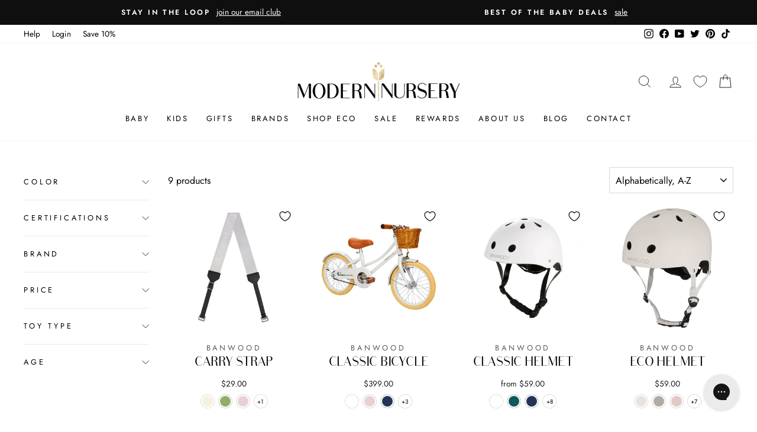

--- FILE ---
content_type: text/html; charset=utf-8
request_url: https://www.modernnursery.com/collections/vendors?q=banwood
body_size: 81797
content:
<!doctype html>
<html class="no-js" lang="en" dir="ltr">
<head>

  <meta charset="utf-8">
  <meta http-equiv="X-UA-Compatible" content="IE=edge,chrome=1">
  <meta name="viewport" content="width=device-width,initial-scale=1">
  <meta name="theme-color" content="#111111">
  <link rel="canonical" href="https://www.modernnursery.com/collections/vendors?q=banwood">
  <link rel="preconnect" href="https://cdn.shopify.com" crossorigin>
  <link rel="preconnect" href="https://fonts.shopifycdn.com" crossorigin>
  <link rel="dns-prefetch" href="https://productreviews.shopifycdn.com">
  <link rel="dns-prefetch" href="https://ajax.googleapis.com">
  <link rel="dns-prefetch" href="https://maps.googleapis.com">
  <link rel="dns-prefetch" href="https://maps.gstatic.com">
  
  <link rel="preload" as="font" type="font/woff2" href="//www.modernnursery.com/cdn/shop/files/BodoniSans-Regular.woff2?v=8093493939873231370" crossorigin>

  <style>
    .antiCls { 
      visibility: hidden;
    }
  </style><link rel="shortcut icon" href="//www.modernnursery.com/cdn/shop/files/tiny_ed82b743-6199-4a3b-864a-58870b30c55c_32x32.jpg?v=1642789466" type="image/png" /><title> banwood
| Modern Nursery™
</title><meta property="og:site_name" content="Modern Nursery™">
  <meta property="og:url" content="https://www.modernnursery.com/collections/vendors?q=banwood">
  <meta property="og:title" content="banwood">
  <meta property="og:type" content="website">
  <meta property="og:description" content="Make shopping for your little one a breeze. We offer modern baby gear, nursery furniture, and decor that parents (and little ones) are sure to love!"><meta property="og:image" content="http://www.modernnursery.com/cdn/shop/files/mn-shopify.png?v=1663968028">
    <meta property="og:image:secure_url" content="https://www.modernnursery.com/cdn/shop/files/mn-shopify.png?v=1663968028">
    <meta property="og:image:width" content="1200">
    <meta property="og:image:height" content="628"><meta name="twitter:site" content="@modernnursery">
  <meta name="twitter:card" content="summary_large_image">
  <meta name="twitter:title" content="banwood">
  <meta name="twitter:description" content="Make shopping for your little one a breeze. We offer modern baby gear, nursery furniture, and decor that parents (and little ones) are sure to love!">

<style data-shopify>/* Shopify theme fonts */
  @font-face {
  font-family: Arsenal;
  font-weight: 400;
  font-style: normal;
  font-display: swap;
  src: url("//www.modernnursery.com/cdn/fonts/arsenal/arsenal_n4.51305299cd12b61bc0400367405b80442269043d.woff2") format("woff2"),
       url("//www.modernnursery.com/cdn/fonts/arsenal/arsenal_n4.93261dd112afca16489c9f1c0d423ccd8a12c0a3.woff") format("woff");
}

  @font-face {
  font-family: Jost;
  font-weight: 400;
  font-style: normal;
  font-display: swap;
  src: url("//www.modernnursery.com/cdn/fonts/jost/jost_n4.d47a1b6347ce4a4c9f437608011273009d91f2b7.woff2") format("woff2"),
       url("//www.modernnursery.com/cdn/fonts/jost/jost_n4.791c46290e672b3f85c3d1c651ef2efa3819eadd.woff") format("woff");
}


  @font-face {
  font-family: Jost;
  font-weight: 600;
  font-style: normal;
  font-display: swap;
  src: url("//www.modernnursery.com/cdn/fonts/jost/jost_n6.ec1178db7a7515114a2d84e3dd680832b7af8b99.woff2") format("woff2"),
       url("//www.modernnursery.com/cdn/fonts/jost/jost_n6.b1178bb6bdd3979fef38e103a3816f6980aeaff9.woff") format("woff");
}

  @font-face {
  font-family: Jost;
  font-weight: 400;
  font-style: italic;
  font-display: swap;
  src: url("//www.modernnursery.com/cdn/fonts/jost/jost_i4.b690098389649750ada222b9763d55796c5283a5.woff2") format("woff2"),
       url("//www.modernnursery.com/cdn/fonts/jost/jost_i4.fd766415a47e50b9e391ae7ec04e2ae25e7e28b0.woff") format("woff");
}

  @font-face {
  font-family: Jost;
  font-weight: 600;
  font-style: italic;
  font-display: swap;
  src: url("//www.modernnursery.com/cdn/fonts/jost/jost_i6.9af7e5f39e3a108c08f24047a4276332d9d7b85e.woff2") format("woff2"),
       url("//www.modernnursery.com/cdn/fonts/jost/jost_i6.2bf310262638f998ed206777ce0b9a3b98b6fe92.woff") format("woff");
}


  /* Custom Bodoni Sans Regular */
  @font-face {
    font-family: 'Bodoni Sans Regular';
    src:
      url("//www.modernnursery.com/cdn/shop/files/BodoniSans-Regular.woff2?v=8093493939873231370") format('woff2'),
      url("//www.modernnursery.com/cdn/shop/files/BodoniSans-Regular.woff?v=615587927651150374") format('woff');
    font-weight: 400;
    font-style: normal;
    font-display: swap;
  }</style><style data-shopify>:root {
  /* ─────────────────────────────
      TYPOGRAPHY
  ───────────────────────────── */--typeHeaderPrimary: "Bodoni Sans Regular";
  --typeHeaderFallback: sans-serif;
  --typeHeaderSize: 38px;
  --typeHeaderWeight: 400;
  --typeHeaderLineHeight: 1;
  --typeHeaderSpacing: 0.0em;

  --typeBasePrimary: Jost;
  --typeBaseFallback: sans-serif;
  --typeBaseSize: 16px;
  --typeBaseWeight: 400;
  --typeBaseSpacing: 0.0em;
  --typeBaseLineHeight: 1.6;
  --typeBaselineHeightMinus01: 1.5;

  --typeCollectionTitle: 18px;

  --iconWeight: 2px;
  --iconLinecaps: miter;

  
    --buttonRadius: 0;
  

  /* ─────────────────────────────
      COLORS & THEME VARIABLES
  ───────────────────────────── */
  --colorAnnouncement: #0f0f0f;
  --colorAnnouncementText: #ffffff;

  --colorBody: #ffffff;
  --colorBodyAlpha05: rgba(255, 255, 255, 0.05);
  --colorBodyDim: #f2f2f2;
  --colorBodyLightDim: #fafafa;
  --colorBodyMediumDim: #f5f5f5;

  --colorBorder: #d9d9d9;

  --colorBtnPrimary: #111111;
  --colorBtnPrimaryLight: #2b2b2b;
  --colorBtnPrimaryDim: #040404;
  --colorBtnPrimaryText: #ffffff;

  --colorCartDot: #ff4f33;

  --colorDrawers: #ffffff;
  --colorDrawersDim: #f2f2f2;
  --colorDrawerBorder: #e8e8e1;
  --colorDrawerText: #000000;
  --colorDrawerTextDark: #000000;
  --colorDrawerButton: #111111;
  --colorDrawerButtonText: #ffffff;

  --colorFooter: #ffffff;
  --colorFooterText: #000000;
  --colorFooterTextAlpha01: #000000;

  --colorGridOverlay: #000000;
  --colorGridOverlayOpacity: 0.1;

  --colorHeaderTextAlpha01: rgba(0, 0, 0, 0.1);

  --colorHeroText: #ffffff;

  --colorSmallImageBg: #ffffff;
  --colorLargeImageBg: #0f0f0f;

  --colorImageOverlay: #000000;
  --colorImageOverlayOpacity: 0.16;
  --colorImageOverlayTextShadow: 0.33;

  --colorLink: #000000;

  --colorModalBg: rgba(230, 230, 230, 0.6);

  --colorNav: #ffffff;
  --colorNavText: #000000;

  --colorPrice: #1c1d1d;

  --colorSaleTag: #1c1d1d;
  --colorSaleTagText: #ffffff;

  --colorTextBody: #000000;
  --colorTextBodyAlpha015: rgba(0, 0, 0, 0.15);
  --colorTextBodyAlpha005: rgba(0, 0, 0, 0.05);
  --colorTextBodyAlpha008: rgba(0, 0, 0, 0.08);
  --colorTextSavings: #C20000;

  --color-body-text: #000000;
  --color-body: #ffffff;
  --color-bg: #ffffff;

  /* ─────────────────────────────
      ICON URLs
  ───────────────────────────── */
  --urlIcoSelect: url(//www.modernnursery.com/cdn/shop/t/106/assets/ico-select.svg);
  --urlIcoSelectFooter: url(//www.modernnursery.com/cdn/shop/t/106/assets/ico-select-footer.svg);
  --urlIcoSelectWhite: url(//www.modernnursery.com/cdn/shop/t/106/assets/ico-select-white.svg);

  /* ─────────────────────────────
      SIZING / SPACING
  ───────────────────────────── */
  --grid-gutter: 17px;
  --drawer-gutter: 20px;

  --sizeChartMargin: 25px 0;
  --sizeChartIconMargin: 5px;

  --newsletterReminderPadding: 40px;
}

/* Placeholder skeleton loading effect */
.placeholder-content {
  background-image: linear-gradient(
      100deg,
      #ffffff,
      #f7f7f7 63%,
      #ffffff 79%
  );
}</style><link href="//www.modernnursery.com/cdn/shop/t/106/assets/n_theme.css?v=100045405814122670841768431457" rel="stylesheet" type="text/css" media="all" />
  <link href="//www.modernnursery.com/cdn/shop/t/106/assets/custom.css?v=67356603804078061191768431278" rel="stylesheet" type="text/css" media="all" />

  <script src="//www.modernnursery.com/cdn/shop/files/pandectes-rules.js?v=4731319388722975133"></script>

  <!-- Google Tag Manager (moved below CSS) -->
  <script>
    (function(w,d,s,l,i){
      w[l]=w[l]||[];
      w[l].push({'gtm.start': new Date().getTime(), event:'gtm.js'});
      var f=d.getElementsByTagName(s)[0],
          j=d.createElement(s),
          dl=l!='dataLayer'?'&l='+l:'';
      j.async=true;
      j.src='https://www.googletagmanager.com/gtm.js?id='+i+dl;
      f.parentNode.insertBefore(j,f);
    })(window,document,'script','dataLayer','GTM-PQ7QS8L');
  </script>
  <!-- End Google Tag Manager -->

  <!-- Global site tag (gtag.js) - Google Ads: 988415793 (also after CSS) -->
  <script async src="https://www.googletagmanager.com/gtag/js?id=AW-988415793"></script>
  <script>
    window.dataLayer = window.dataLayer || [];
    function gtag(){dataLayer.push(arguments);}
    gtag('js', new Date());
    gtag('config', 'AW-988415793');
  </script>

  

  <script defer>
    document.documentElement.className = document.documentElement.className.replace('no-js', 'js');

    window.theme = window.theme || {};
    theme.routes = {
      home: "/",
      cart: "/cart.js",
      cartPage: "/cart",
      cartAdd: "/cart/add.js",
      cartChange: "/cart/change.js",
      search: "/search",
      predictiveSearch: "/search/suggest"
    };
    theme.strings = {
      soldOut: "Sold Out",
      unavailable: "Unavailable",
      inStockLabel: "In stock, ready to ship",
      oneStockLabel: "Low stock - [count] item left",
      otherStockLabel: "Low stock - [count] items left",
      willNotShipUntil: "Ready to ship [date]",
      willBeInStockAfter: "Back in stock [date]",
      waitingForStock: "Backordered, shipping soon",
      savePrice: "Save [saved_amount]",
      cartEmpty: "Your cart is currently empty.",
      cartTermsConfirmation: "You must agree with the terms and conditions of sales to check out",
      searchCollections: "Collections",
      searchPages: "Pages",
      searchArticles: "Articles",
      productFrom: "from ",
      maxQuantity: "You can only have [quantity] of [title] in your cart."
    };
    theme.settings = {
      cartType: "drawer",
      isCustomerTemplate: false,
      moneyFormat: "${{amount}}",
      saveType: "dollar",
      productImageSize: "square",
      productImageCover: true,
      predictiveSearch: false,
      predictiveSearchType: null,
      predictiveSearchVendor: true,
      predictiveSearchPrice: false,
      quickView: false,
      themeName: 'Impulse',
      themeVersion: "7.4.1"
    };
  </script>

  <script>window.performance && window.performance.mark && window.performance.mark('shopify.content_for_header.start');</script><meta id="shopify-digital-wallet" name="shopify-digital-wallet" content="/27882913892/digital_wallets/dialog">
<meta name="shopify-checkout-api-token" content="2bd2ba192d50f6911e7c2100722e128f">
<meta id="in-context-paypal-metadata" data-shop-id="27882913892" data-venmo-supported="false" data-environment="production" data-locale="en_US" data-paypal-v4="true" data-currency="USD">
<script async="async" src="/checkouts/internal/preloads.js?locale=en-US"></script>
<link rel="preconnect" href="https://shop.app" crossorigin="anonymous">
<script async="async" src="https://shop.app/checkouts/internal/preloads.js?locale=en-US&shop_id=27882913892" crossorigin="anonymous"></script>
<script id="apple-pay-shop-capabilities" type="application/json">{"shopId":27882913892,"countryCode":"US","currencyCode":"USD","merchantCapabilities":["supports3DS"],"merchantId":"gid:\/\/shopify\/Shop\/27882913892","merchantName":"Modern Nursery™","requiredBillingContactFields":["postalAddress","email","phone"],"requiredShippingContactFields":["postalAddress","email","phone"],"shippingType":"shipping","supportedNetworks":["visa","masterCard","amex","discover","elo","jcb"],"total":{"type":"pending","label":"Modern Nursery™","amount":"1.00"},"shopifyPaymentsEnabled":true,"supportsSubscriptions":true}</script>
<script id="shopify-features" type="application/json">{"accessToken":"2bd2ba192d50f6911e7c2100722e128f","betas":["rich-media-storefront-analytics"],"domain":"www.modernnursery.com","predictiveSearch":true,"shopId":27882913892,"locale":"en"}</script>
<script>var Shopify = Shopify || {};
Shopify.shop = "modern-nursery-test-store.myshopify.com";
Shopify.locale = "en";
Shopify.currency = {"active":"USD","rate":"1.0"};
Shopify.country = "US";
Shopify.theme = {"name":"MN - June 2024 - Theme Update","id":136110932068,"schema_name":"Impulse","schema_version":"7.4.1","theme_store_id":null,"role":"main"};
Shopify.theme.handle = "null";
Shopify.theme.style = {"id":null,"handle":null};
Shopify.cdnHost = "www.modernnursery.com/cdn";
Shopify.routes = Shopify.routes || {};
Shopify.routes.root = "/";</script>
<script type="module">!function(o){(o.Shopify=o.Shopify||{}).modules=!0}(window);</script>
<script>!function(o){function n(){var o=[];function n(){o.push(Array.prototype.slice.apply(arguments))}return n.q=o,n}var t=o.Shopify=o.Shopify||{};t.loadFeatures=n(),t.autoloadFeatures=n()}(window);</script>
<script>
  window.ShopifyPay = window.ShopifyPay || {};
  window.ShopifyPay.apiHost = "shop.app\/pay";
  window.ShopifyPay.redirectState = null;
</script>
<script id="shop-js-analytics" type="application/json">{"pageType":"collection"}</script>
<script defer="defer" async type="module" src="//www.modernnursery.com/cdn/shopifycloud/shop-js/modules/v2/client.init-shop-cart-sync_WVOgQShq.en.esm.js"></script>
<script defer="defer" async type="module" src="//www.modernnursery.com/cdn/shopifycloud/shop-js/modules/v2/chunk.common_C_13GLB1.esm.js"></script>
<script defer="defer" async type="module" src="//www.modernnursery.com/cdn/shopifycloud/shop-js/modules/v2/chunk.modal_CLfMGd0m.esm.js"></script>
<script type="module">
  await import("//www.modernnursery.com/cdn/shopifycloud/shop-js/modules/v2/client.init-shop-cart-sync_WVOgQShq.en.esm.js");
await import("//www.modernnursery.com/cdn/shopifycloud/shop-js/modules/v2/chunk.common_C_13GLB1.esm.js");
await import("//www.modernnursery.com/cdn/shopifycloud/shop-js/modules/v2/chunk.modal_CLfMGd0m.esm.js");

  window.Shopify.SignInWithShop?.initShopCartSync?.({"fedCMEnabled":true,"windoidEnabled":true});

</script>
<script>
  window.Shopify = window.Shopify || {};
  if (!window.Shopify.featureAssets) window.Shopify.featureAssets = {};
  window.Shopify.featureAssets['shop-js'] = {"shop-cart-sync":["modules/v2/client.shop-cart-sync_DuR37GeY.en.esm.js","modules/v2/chunk.common_C_13GLB1.esm.js","modules/v2/chunk.modal_CLfMGd0m.esm.js"],"init-fed-cm":["modules/v2/client.init-fed-cm_BucUoe6W.en.esm.js","modules/v2/chunk.common_C_13GLB1.esm.js","modules/v2/chunk.modal_CLfMGd0m.esm.js"],"shop-toast-manager":["modules/v2/client.shop-toast-manager_B0JfrpKj.en.esm.js","modules/v2/chunk.common_C_13GLB1.esm.js","modules/v2/chunk.modal_CLfMGd0m.esm.js"],"init-shop-cart-sync":["modules/v2/client.init-shop-cart-sync_WVOgQShq.en.esm.js","modules/v2/chunk.common_C_13GLB1.esm.js","modules/v2/chunk.modal_CLfMGd0m.esm.js"],"shop-button":["modules/v2/client.shop-button_B_U3bv27.en.esm.js","modules/v2/chunk.common_C_13GLB1.esm.js","modules/v2/chunk.modal_CLfMGd0m.esm.js"],"init-windoid":["modules/v2/client.init-windoid_DuP9q_di.en.esm.js","modules/v2/chunk.common_C_13GLB1.esm.js","modules/v2/chunk.modal_CLfMGd0m.esm.js"],"shop-cash-offers":["modules/v2/client.shop-cash-offers_BmULhtno.en.esm.js","modules/v2/chunk.common_C_13GLB1.esm.js","modules/v2/chunk.modal_CLfMGd0m.esm.js"],"pay-button":["modules/v2/client.pay-button_CrPSEbOK.en.esm.js","modules/v2/chunk.common_C_13GLB1.esm.js","modules/v2/chunk.modal_CLfMGd0m.esm.js"],"init-customer-accounts":["modules/v2/client.init-customer-accounts_jNk9cPYQ.en.esm.js","modules/v2/client.shop-login-button_DJ5ldayH.en.esm.js","modules/v2/chunk.common_C_13GLB1.esm.js","modules/v2/chunk.modal_CLfMGd0m.esm.js"],"avatar":["modules/v2/client.avatar_BTnouDA3.en.esm.js"],"checkout-modal":["modules/v2/client.checkout-modal_pBPyh9w8.en.esm.js","modules/v2/chunk.common_C_13GLB1.esm.js","modules/v2/chunk.modal_CLfMGd0m.esm.js"],"init-shop-for-new-customer-accounts":["modules/v2/client.init-shop-for-new-customer-accounts_BUoCy7a5.en.esm.js","modules/v2/client.shop-login-button_DJ5ldayH.en.esm.js","modules/v2/chunk.common_C_13GLB1.esm.js","modules/v2/chunk.modal_CLfMGd0m.esm.js"],"init-customer-accounts-sign-up":["modules/v2/client.init-customer-accounts-sign-up_CnczCz9H.en.esm.js","modules/v2/client.shop-login-button_DJ5ldayH.en.esm.js","modules/v2/chunk.common_C_13GLB1.esm.js","modules/v2/chunk.modal_CLfMGd0m.esm.js"],"init-shop-email-lookup-coordinator":["modules/v2/client.init-shop-email-lookup-coordinator_CzjY5t9o.en.esm.js","modules/v2/chunk.common_C_13GLB1.esm.js","modules/v2/chunk.modal_CLfMGd0m.esm.js"],"shop-follow-button":["modules/v2/client.shop-follow-button_CsYC63q7.en.esm.js","modules/v2/chunk.common_C_13GLB1.esm.js","modules/v2/chunk.modal_CLfMGd0m.esm.js"],"shop-login-button":["modules/v2/client.shop-login-button_DJ5ldayH.en.esm.js","modules/v2/chunk.common_C_13GLB1.esm.js","modules/v2/chunk.modal_CLfMGd0m.esm.js"],"shop-login":["modules/v2/client.shop-login_B9ccPdmx.en.esm.js","modules/v2/chunk.common_C_13GLB1.esm.js","modules/v2/chunk.modal_CLfMGd0m.esm.js"],"lead-capture":["modules/v2/client.lead-capture_D0K_KgYb.en.esm.js","modules/v2/chunk.common_C_13GLB1.esm.js","modules/v2/chunk.modal_CLfMGd0m.esm.js"],"payment-terms":["modules/v2/client.payment-terms_BWmiNN46.en.esm.js","modules/v2/chunk.common_C_13GLB1.esm.js","modules/v2/chunk.modal_CLfMGd0m.esm.js"]};
</script>
<script>(function() {
  var isLoaded = false;
  function asyncLoad() {
    if (isLoaded) return;
    isLoaded = true;
    var urls = ["https:\/\/static2.rapidsearch.dev\/resultpage.js?shop=modern-nursery-test-store.myshopify.com","https:\/\/config.gorgias.chat\/bundle-loader\/01GYCBXEHWF51TVE3NMD6NAHMS?source=shopify1click\u0026shop=modern-nursery-test-store.myshopify.com","https:\/\/cdn.attn.tv\/modernnursery\/dtag.js?shop=modern-nursery-test-store.myshopify.com","https:\/\/cdn.nfcube.com\/instafeed-8a724f786bb07bfa1b02838f07cfabf9.js?shop=modern-nursery-test-store.myshopify.com","\/\/cdn.shopify.com\/proxy\/fb8b7feb73c25ddb582041181b8ac231f80cc9a5c480720324df5b2ae8f01bb2\/cdn-scripts.signifyd.com\/shopify\/script-tag.js?shop=modern-nursery-test-store.myshopify.com\u0026sp-cache-control=cHVibGljLCBtYXgtYWdlPTkwMA","\/\/cdn.shopify.com\/proxy\/48f722e712f14668907d03952d43679b1955b540731845098844368961945519\/d33a6lvgbd0fej.cloudfront.net\/script_tag\/secomapp.scripttag.js?shop=modern-nursery-test-store.myshopify.com\u0026sp-cache-control=cHVibGljLCBtYXgtYWdlPTkwMA","https:\/\/public.9gtb.com\/loader.js?g_cvt_id=63358e0d-4fa9-4d5c-8eea-48db124ee151\u0026shop=modern-nursery-test-store.myshopify.com"];
    for (var i = 0; i < urls.length; i++) {
      var s = document.createElement('script');
      s.type = 'text/javascript';
      s.async = true;
      s.src = urls[i];
      var x = document.getElementsByTagName('script')[0];
      x.parentNode.insertBefore(s, x);
    }
  };
  if(window.attachEvent) {
    window.attachEvent('onload', asyncLoad);
  } else {
    window.addEventListener('load', asyncLoad, false);
  }
})();</script>
<script id="__st">var __st={"a":27882913892,"offset":-18000,"reqid":"e38d7d9f-21d3-4b11-ac5c-7bc7ea86bbf0-1769547070","pageurl":"www.modernnursery.com\/collections\/vendors?q=banwood","u":"be93ee082d99","p":"vendors"};</script>
<script>window.ShopifyPaypalV4VisibilityTracking = true;</script>
<script id="captcha-bootstrap">!function(){'use strict';const t='contact',e='account',n='new_comment',o=[[t,t],['blogs',n],['comments',n],[t,'customer']],c=[[e,'customer_login'],[e,'guest_login'],[e,'recover_customer_password'],[e,'create_customer']],r=t=>t.map((([t,e])=>`form[action*='/${t}']:not([data-nocaptcha='true']) input[name='form_type'][value='${e}']`)).join(','),a=t=>()=>t?[...document.querySelectorAll(t)].map((t=>t.form)):[];function s(){const t=[...o],e=r(t);return a(e)}const i='password',u='form_key',d=['recaptcha-v3-token','g-recaptcha-response','h-captcha-response',i],f=()=>{try{return window.sessionStorage}catch{return}},m='__shopify_v',_=t=>t.elements[u];function p(t,e,n=!1){try{const o=window.sessionStorage,c=JSON.parse(o.getItem(e)),{data:r}=function(t){const{data:e,action:n}=t;return t[m]||n?{data:e,action:n}:{data:t,action:n}}(c);for(const[e,n]of Object.entries(r))t.elements[e]&&(t.elements[e].value=n);n&&o.removeItem(e)}catch(o){console.error('form repopulation failed',{error:o})}}const l='form_type',E='cptcha';function T(t){t.dataset[E]=!0}const w=window,h=w.document,L='Shopify',v='ce_forms',y='captcha';let A=!1;((t,e)=>{const n=(g='f06e6c50-85a8-45c8-87d0-21a2b65856fe',I='https://cdn.shopify.com/shopifycloud/storefront-forms-hcaptcha/ce_storefront_forms_captcha_hcaptcha.v1.5.2.iife.js',D={infoText:'Protected by hCaptcha',privacyText:'Privacy',termsText:'Terms'},(t,e,n)=>{const o=w[L][v],c=o.bindForm;if(c)return c(t,g,e,D).then(n);var r;o.q.push([[t,g,e,D],n]),r=I,A||(h.body.append(Object.assign(h.createElement('script'),{id:'captcha-provider',async:!0,src:r})),A=!0)});var g,I,D;w[L]=w[L]||{},w[L][v]=w[L][v]||{},w[L][v].q=[],w[L][y]=w[L][y]||{},w[L][y].protect=function(t,e){n(t,void 0,e),T(t)},Object.freeze(w[L][y]),function(t,e,n,w,h,L){const[v,y,A,g]=function(t,e,n){const i=e?o:[],u=t?c:[],d=[...i,...u],f=r(d),m=r(i),_=r(d.filter((([t,e])=>n.includes(e))));return[a(f),a(m),a(_),s()]}(w,h,L),I=t=>{const e=t.target;return e instanceof HTMLFormElement?e:e&&e.form},D=t=>v().includes(t);t.addEventListener('submit',(t=>{const e=I(t);if(!e)return;const n=D(e)&&!e.dataset.hcaptchaBound&&!e.dataset.recaptchaBound,o=_(e),c=g().includes(e)&&(!o||!o.value);(n||c)&&t.preventDefault(),c&&!n&&(function(t){try{if(!f())return;!function(t){const e=f();if(!e)return;const n=_(t);if(!n)return;const o=n.value;o&&e.removeItem(o)}(t);const e=Array.from(Array(32),(()=>Math.random().toString(36)[2])).join('');!function(t,e){_(t)||t.append(Object.assign(document.createElement('input'),{type:'hidden',name:u})),t.elements[u].value=e}(t,e),function(t,e){const n=f();if(!n)return;const o=[...t.querySelectorAll(`input[type='${i}']`)].map((({name:t})=>t)),c=[...d,...o],r={};for(const[a,s]of new FormData(t).entries())c.includes(a)||(r[a]=s);n.setItem(e,JSON.stringify({[m]:1,action:t.action,data:r}))}(t,e)}catch(e){console.error('failed to persist form',e)}}(e),e.submit())}));const S=(t,e)=>{t&&!t.dataset[E]&&(n(t,e.some((e=>e===t))),T(t))};for(const o of['focusin','change'])t.addEventListener(o,(t=>{const e=I(t);D(e)&&S(e,y())}));const B=e.get('form_key'),M=e.get(l),P=B&&M;t.addEventListener('DOMContentLoaded',(()=>{const t=y();if(P)for(const e of t)e.elements[l].value===M&&p(e,B);[...new Set([...A(),...v().filter((t=>'true'===t.dataset.shopifyCaptcha))])].forEach((e=>S(e,t)))}))}(h,new URLSearchParams(w.location.search),n,t,e,['guest_login'])})(!0,!0)}();</script>
<script integrity="sha256-4kQ18oKyAcykRKYeNunJcIwy7WH5gtpwJnB7kiuLZ1E=" data-source-attribution="shopify.loadfeatures" defer="defer" src="//www.modernnursery.com/cdn/shopifycloud/storefront/assets/storefront/load_feature-a0a9edcb.js" crossorigin="anonymous"></script>
<script crossorigin="anonymous" defer="defer" src="//www.modernnursery.com/cdn/shopifycloud/storefront/assets/shopify_pay/storefront-65b4c6d7.js?v=20250812"></script>
<script data-source-attribution="shopify.dynamic_checkout.dynamic.init">var Shopify=Shopify||{};Shopify.PaymentButton=Shopify.PaymentButton||{isStorefrontPortableWallets:!0,init:function(){window.Shopify.PaymentButton.init=function(){};var t=document.createElement("script");t.src="https://www.modernnursery.com/cdn/shopifycloud/portable-wallets/latest/portable-wallets.en.js",t.type="module",document.head.appendChild(t)}};
</script>
<script data-source-attribution="shopify.dynamic_checkout.buyer_consent">
  function portableWalletsHideBuyerConsent(e){var t=document.getElementById("shopify-buyer-consent"),n=document.getElementById("shopify-subscription-policy-button");t&&n&&(t.classList.add("hidden"),t.setAttribute("aria-hidden","true"),n.removeEventListener("click",e))}function portableWalletsShowBuyerConsent(e){var t=document.getElementById("shopify-buyer-consent"),n=document.getElementById("shopify-subscription-policy-button");t&&n&&(t.classList.remove("hidden"),t.removeAttribute("aria-hidden"),n.addEventListener("click",e))}window.Shopify?.PaymentButton&&(window.Shopify.PaymentButton.hideBuyerConsent=portableWalletsHideBuyerConsent,window.Shopify.PaymentButton.showBuyerConsent=portableWalletsShowBuyerConsent);
</script>
<script data-source-attribution="shopify.dynamic_checkout.cart.bootstrap">document.addEventListener("DOMContentLoaded",(function(){function t(){return document.querySelector("shopify-accelerated-checkout-cart, shopify-accelerated-checkout")}if(t())Shopify.PaymentButton.init();else{new MutationObserver((function(e,n){t()&&(Shopify.PaymentButton.init(),n.disconnect())})).observe(document.body,{childList:!0,subtree:!0})}}));
</script>
<link id="shopify-accelerated-checkout-styles" rel="stylesheet" media="screen" href="https://www.modernnursery.com/cdn/shopifycloud/portable-wallets/latest/accelerated-checkout-backwards-compat.css" crossorigin="anonymous">
<style id="shopify-accelerated-checkout-cart">
        #shopify-buyer-consent {
  margin-top: 1em;
  display: inline-block;
  width: 100%;
}

#shopify-buyer-consent.hidden {
  display: none;
}

#shopify-subscription-policy-button {
  background: none;
  border: none;
  padding: 0;
  text-decoration: underline;
  font-size: inherit;
  cursor: pointer;
}

#shopify-subscription-policy-button::before {
  box-shadow: none;
}

      </style>

<script>window.performance && window.performance.mark && window.performance.mark('shopify.content_for_header.end');</script>

  <script src="//www.modernnursery.com/cdn/shop/t/106/assets/vendor-scripts-v11.js" defer="defer"></script><script>
    let gridGallery = false;
    
    const monthNames = ["January", "February", "March", "April", "May", "June", "July", "August", "September", "October", "November", "December"];
    Date.prototype.addHours = function(h) {
      this.setTime(this.getTime() + (h*60*60*1000));
      return this;
    };
  </script>

  <script src="//www.modernnursery.com/cdn/shop/t/106/assets/theme.min.js?v=101567402714306727411764784265" defer="defer"></script>
  <script src="//www.modernnursery.com/cdn/shop/t/106/assets/custom.js?v=177694966302515739371766383002" defer="defer"></script>
  


  <script type="text/javascript">
    window.RapidSearchAdmin = false;
  </script>


  

<!-- BEGIN app block: shopify://apps/pandectes-gdpr/blocks/banner/58c0baa2-6cc1-480c-9ea6-38d6d559556a -->
  
    
      <!-- TCF is active, scripts are loaded above -->
      
        <script>
          if (!window.PandectesRulesSettings) {
            window.PandectesRulesSettings = {"store":{"id":27882913892,"adminMode":false,"headless":false,"storefrontRootDomain":"","checkoutRootDomain":"","storefrontAccessToken":""},"banner":{"revokableTrigger":true,"cookiesBlockedByDefault":"7","hybridStrict":false,"isActive":true},"geolocation":{"auOnly":true,"brOnly":true,"caOnly":true,"chOnly":true,"euOnly":true,"jpOnly":true,"nzOnly":true,"thOnly":true,"zaOnly":true,"canadaOnly":true,"canadaLaw25":true,"canadaPipeda":true,"globalVisibility":false},"blocker":{"isActive":true,"googleConsentMode":{"isActive":false,"id":"","analyticsId":"","onlyGtm":false,"adwordsId":"","adStorageCategory":4,"analyticsStorageCategory":2,"functionalityStorageCategory":1,"personalizationStorageCategory":1,"securityStorageCategory":0,"customEvent":false,"redactData":false,"urlPassthrough":false,"dataLayerProperty":"dataLayer","waitForUpdate":500,"useNativeChannel":false,"debugMode":false},"facebookPixel":{"isActive":false,"id":"","ldu":false},"microsoft":{"isActive":false,"uetTags":""},"clarity":{"isActive":true,"id":"ujgumv9qb9"},"rakuten":{"isActive":false,"cmp":false,"ccpa":false},"gpcIsActive":true,"klaviyoIsActive":false,"defaultBlocked":7,"patterns":{"whiteList":[],"blackList":{"1":["gotolstoy.com","google-analytics.com|googletagmanager.com/gtag/destination|googletagmanager.com/gtag/js?id=UA|googletagmanager.com/gtag/js?id=G"],"2":["https://www.googletagmanager.com/gtm.js?id=GTM"],"4":["googleads.g.doubleclick.net","s.pinimg.com/ct/core.js|s.pinimg.com/ct/lib","connect.facebook.net","td.doubleclick.net","attn.tv","reviews.io","influence.io"],"8":[]},"iframesWhiteList":[],"iframesBlackList":{"1":[],"2":[],"4":[],"8":[]},"beaconsWhiteList":[],"beaconsBlackList":{"1":[],"2":[],"4":[],"8":[]}}}};
            const rulesScript = document.createElement('script');
            window.PandectesRulesSettings.auto = true;
            rulesScript.src = "https://cdn.shopify.com/extensions/019bff45-8283-7132-982f-a6896ff95f38/gdpr-247/assets/pandectes-rules.js";
            const firstChild = document.head.firstChild;
            document.head.insertBefore(rulesScript, firstChild);
          }
        </script>
      
      <script>
        
          window.PandectesSettings = {"store":{"id":27882913892,"plan":"premium","theme":"MN - June 2024 - Theme Update","primaryLocale":"en","adminMode":false,"headless":false,"storefrontRootDomain":"","checkoutRootDomain":"","storefrontAccessToken":""},"tsPublished":1765394113,"declaration":{"declDays":"","declName":"","declPath":"","declType":"","isActive":false,"showType":true,"declHours":"","declYears":"","declDomain":"","declMonths":"","declMinutes":"","declPurpose":"","declSeconds":"","declSession":"","showPurpose":false,"declProvider":"","showProvider":true,"declIntroText":"","declRetention":"","declFirstParty":"","declThirdParty":"","showDateGenerated":true},"language":{"unpublished":[],"languageMode":"Single","fallbackLanguage":"en","languageDetection":"locale","languagesSupported":[]},"texts":{"managed":{"headerText":{"en":"We respect your privacy"},"consentText":{"en":"Our Privacy Policy has been updated. We use cookies and similar tracking technologies, including advertising cookies and pixels, to enhance your experience, analyze site usage, and deliver personalized advertising. By clicking “Accept,” you consent to our use of these technologies. For more information, please review our Privacy Policy."},"linkText":{"en":"Learn more"},"imprintText":{"en":"Imprint"},"googleLinkText":{"en":"Google's Privacy Terms"},"allowButtonText":{"en":"Accept"},"denyButtonText":{"en":"Reject"},"dismissButtonText":{"en":"Ok"},"leaveSiteButtonText":{"en":"Leave this site"},"preferencesButtonText":{"en":"Preferences"},"cookiePolicyText":{"en":"Cookie policy"},"preferencesPopupTitleText":{"en":"Manage consent preferences"},"preferencesPopupIntroText":{"en":"We use cookies to optimize website functionality, analyze the performance, and provide personalized experience to you. Some cookies are essential to make the website operate and function correctly. Those cookies cannot be disabled. In this window you can manage your preference of cookies."},"preferencesPopupSaveButtonText":{"en":"Save preferences"},"preferencesPopupCloseButtonText":{"en":"Close"},"preferencesPopupAcceptAllButtonText":{"en":"Accept all"},"preferencesPopupRejectAllButtonText":{"en":"Reject all"},"cookiesDetailsText":{"en":"Cookies details"},"preferencesPopupAlwaysAllowedText":{"en":"Always allowed"},"accessSectionParagraphText":{"en":"You have the right to request access to your data at any time."},"accessSectionTitleText":{"en":"Data portability"},"accessSectionAccountInfoActionText":{"en":"Personal data"},"accessSectionDownloadReportActionText":{"en":"Request export"},"accessSectionGDPRRequestsActionText":{"en":"Data subject requests"},"accessSectionOrdersRecordsActionText":{"en":"Orders"},"rectificationSectionParagraphText":{"en":"You have the right to request your data to be updated whenever you think it is appropriate."},"rectificationSectionTitleText":{"en":"Data Rectification"},"rectificationCommentPlaceholder":{"en":"Describe what you want to be updated"},"rectificationCommentValidationError":{"en":"Comment is required"},"rectificationSectionEditAccountActionText":{"en":"Request an update"},"erasureSectionTitleText":{"en":"Right to be forgotten"},"erasureSectionParagraphText":{"en":"You have the right to ask all your data to be erased. After that, you will no longer be able to access your account."},"erasureSectionRequestDeletionActionText":{"en":"Request personal data deletion"},"consentDate":{"en":"Consent date"},"consentId":{"en":"Consent ID"},"consentSectionChangeConsentActionText":{"en":"Change consent preference"},"consentSectionConsentedText":{"en":"You consented to the cookies policy of this website on"},"consentSectionNoConsentText":{"en":"You have not consented to the cookies policy of this website."},"consentSectionTitleText":{"en":"Your cookie consent"},"consentStatus":{"en":"Consent preference"},"confirmationFailureMessage":{"en":"Your request was not verified. Please try again and if problem persists, contact store owner for assistance"},"confirmationFailureTitle":{"en":"A problem occurred"},"confirmationSuccessMessage":{"en":"We will soon get back to you as to your request."},"confirmationSuccessTitle":{"en":"Your request is verified"},"guestsSupportEmailFailureMessage":{"en":"Your request was not submitted. Please try again and if problem persists, contact store owner for assistance."},"guestsSupportEmailFailureTitle":{"en":"A problem occurred"},"guestsSupportEmailPlaceholder":{"en":"E-mail address"},"guestsSupportEmailSuccessMessage":{"en":"If you are registered as a customer of this store, you will soon receive an email with instructions on how to proceed."},"guestsSupportEmailSuccessTitle":{"en":"Thank you for your request"},"guestsSupportEmailValidationError":{"en":"Email is not valid"},"guestsSupportInfoText":{"en":"Please login with your customer account to further proceed."},"submitButton":{"en":"Submit"},"submittingButton":{"en":"Submitting..."},"cancelButton":{"en":"Cancel"},"declIntroText":{"en":"We use cookies to optimize website functionality, analyze the performance, and provide personalized experience to you. Some cookies are essential to make the website operate and function correctly. Those cookies cannot be disabled. In this window you can manage your preference of cookies."},"declName":{"en":"Name"},"declPurpose":{"en":"Purpose"},"declType":{"en":"Type"},"declRetention":{"en":"Retention"},"declProvider":{"en":"Provider"},"declFirstParty":{"en":"First-party"},"declThirdParty":{"en":"Third-party"},"declSeconds":{"en":"seconds"},"declMinutes":{"en":"minutes"},"declHours":{"en":"hours"},"declDays":{"en":"days"},"declWeeks":{"en":"week(s)"},"declMonths":{"en":"months"},"declYears":{"en":"years"},"declSession":{"en":"Session"},"declDomain":{"en":"Domain"},"declPath":{"en":"Path"}},"categories":{"strictlyNecessaryCookiesTitleText":{"en":"Strictly necessary cookies"},"strictlyNecessaryCookiesDescriptionText":{"en":"These cookies are essential in order to enable you to move around the website and use its features, such as accessing secure areas of the website. The website cannot function properly without these cookies."},"functionalityCookiesTitleText":{"en":"Functional cookies"},"functionalityCookiesDescriptionText":{"en":"These cookies enable the site to provide enhanced functionality and personalisation. They may be set by us or by third party providers whose services we have added to our pages. If you do not allow these cookies then some or all of these services may not function properly."},"performanceCookiesTitleText":{"en":"Performance cookies"},"performanceCookiesDescriptionText":{"en":"These cookies enable us to monitor and improve the performance of our website. For example, they allow us to count visits, identify traffic sources and see which parts of the site are most popular."},"targetingCookiesTitleText":{"en":"Targeting cookies"},"targetingCookiesDescriptionText":{"en":"These cookies may be set through our site by our advertising partners. They may be used by those companies to build a profile of your interests and show you relevant adverts on other sites.    They do not store directly personal information, but are based on uniquely identifying your browser and internet device. If you do not allow these cookies, you will experience less targeted advertising."},"unclassifiedCookiesTitleText":{"en":"Unclassified cookies"},"unclassifiedCookiesDescriptionText":{"en":"Unclassified cookies are cookies that we are in the process of classifying, together with the providers of individual cookies."}},"auto":{}},"library":{"previewMode":false,"fadeInTimeout":0,"defaultBlocked":7,"showLink":true,"showImprintLink":false,"showGoogleLink":false,"enabled":true,"cookie":{"expiryDays":365,"secure":true,"domain":""},"dismissOnScroll":false,"dismissOnWindowClick":false,"dismissOnTimeout":false,"palette":{"popup":{"background":"#FFFFFF","backgroundForCalculations":{"a":1,"b":255,"g":255,"r":255},"text":"#000000"},"button":{"background":"transparent","backgroundForCalculations":{"a":1,"b":255,"g":255,"r":255},"text":"#000000","textForCalculation":{"a":1,"b":0,"g":0,"r":0},"border":"#000000"}},"content":{"href":"/policies/privacy-policy","imprintHref":"","close":"&#10005;","target":"","logo":"<img class=\"cc-banner-logo\" style=\"max-height: 40px;\" src=\"https://modern-nursery-test-store.myshopify.com/cdn/shop/files/pandectes-banner-logo.png\" alt=\"Cookie banner\" />"},"window":"<div role=\"dialog\" aria-label=\"{{header}}\" aria-describedby=\"cookieconsent:desc\" id=\"pandectes-banner\" class=\"cc-window-wrapper cc-bottom-wrapper\"><div class=\"pd-cookie-banner-window cc-window {{classes}}\">{{children}}</div></div>","compliance":{"custom":"<div class=\"cc-compliance cc-highlight\">{{preferences}}{{allow}}{{deny}}</div>"},"type":"custom","layouts":{"basic":"{{logo}}{{messagelink}}{{compliance}}{{close}}"},"position":"bottom","theme":"wired","revokable":false,"animateRevokable":false,"revokableReset":false,"revokableLogoUrl":"https://modern-nursery-test-store.myshopify.com/cdn/shop/files/pandectes-reopen-logo.png","revokablePlacement":"bottom-left","revokableMarginHorizontal":15,"revokableMarginVertical":15,"static":false,"autoAttach":true,"hasTransition":true,"blacklistPage":[""],"elements":{"close":"<button aria-label=\"\" type=\"button\" class=\"cc-close\">{{close}}</button>","dismiss":"<button type=\"button\" class=\"cc-btn cc-btn-decision cc-dismiss\">{{dismiss}}</button>","allow":"<button type=\"button\" class=\"cc-btn cc-btn-decision cc-allow\">{{allow}}</button>","deny":"<button type=\"button\" class=\"cc-btn cc-btn-decision cc-deny\">{{deny}}</button>","preferences":"<button type=\"button\" class=\"cc-btn cc-settings\" aria-controls=\"pd-cp-preferences\" onclick=\"Pandectes.fn.openPreferences()\">{{preferences}}</button>"}},"geolocation":{"auOnly":true,"brOnly":true,"caOnly":true,"chOnly":true,"euOnly":true,"jpOnly":true,"nzOnly":true,"thOnly":true,"zaOnly":true,"canadaOnly":true,"canadaLaw25":true,"canadaPipeda":true,"globalVisibility":false},"dsr":{"guestsSupport":false,"accessSectionDownloadReportAuto":false},"banner":{"resetTs":1754359171,"extraCss":"        .cc-banner-logo {max-width: 24em!important;}    @media(min-width: 768px) {.cc-window.cc-floating{max-width: 24em!important;width: 24em!important;}}    .cc-message, .pd-cookie-banner-window .cc-header, .cc-logo {text-align: left}    .cc-window-wrapper{z-index: 2147483647;}    .cc-window{z-index: 2147483647;font-family: inherit;}    .pd-cookie-banner-window .cc-header{font-family: inherit;}    .pd-cp-ui{font-family: inherit; background-color: #FFFFFF;color:#000000;}    button.pd-cp-btn, a.pd-cp-btn{}    input + .pd-cp-preferences-slider{background-color: rgba(0, 0, 0, 0.3)}    .pd-cp-scrolling-section::-webkit-scrollbar{background-color: rgba(0, 0, 0, 0.3)}    input:checked + .pd-cp-preferences-slider{background-color: rgba(0, 0, 0, 1)}    .pd-cp-scrolling-section::-webkit-scrollbar-thumb {background-color: rgba(0, 0, 0, 1)}    .pd-cp-ui-close{color:#000000;}    .pd-cp-preferences-slider:before{background-color: #FFFFFF}    .pd-cp-title:before {border-color: #000000!important}    .pd-cp-preferences-slider{background-color:#000000}    .pd-cp-toggle{color:#000000!important}    @media(max-width:699px) {.pd-cp-ui-close-top svg {fill: #000000}}    .pd-cp-toggle:hover,.pd-cp-toggle:visited,.pd-cp-toggle:active{color:#000000!important}    .pd-cookie-banner-window {box-shadow: 0 0 18px rgb(0 0 0 / 20%);}  ","customJavascript":{"useButtons":true},"showPoweredBy":false,"logoHeight":40,"revokableTrigger":true,"hybridStrict":false,"cookiesBlockedByDefault":"7","isActive":true,"implicitSavePreferences":false,"cookieIcon":false,"blockBots":false,"showCookiesDetails":true,"hasTransition":true,"blockingPage":false,"showOnlyLandingPage":false,"leaveSiteUrl":"https://pandectes.io","linkRespectStoreLang":false},"cookies":{"0":[{"name":"localization","type":"http","domain":"www.modernnursery.com","path":"/","provider":"Shopify","firstParty":true,"retention":"1 year(s)","session":false,"expires":1,"unit":"declYears","purpose":{"en":"Used to localize the cart to the correct country."}},{"name":"secure_customer_sig","type":"http","domain":"www.modernnursery.com","path":"/","provider":"Shopify","firstParty":true,"retention":"1 year(s)","session":false,"expires":1,"unit":"declYears","purpose":{"en":"Used to identify a user after they sign into a shop as a customer so they do not need to log in again."}},{"name":"cart_currency","type":"http","domain":"www.modernnursery.com","path":"/","provider":"Shopify","firstParty":true,"retention":"2 week(s)","session":false,"expires":2,"unit":"declWeeks","purpose":{"en":"Used after a checkout is completed to initialize a new empty cart with the same currency as the one just used."}},{"name":"_tracking_consent","type":"http","domain":".modernnursery.com","path":"/","provider":"Shopify","firstParty":false,"retention":"1 year(s)","session":false,"expires":1,"unit":"declYears","purpose":{"en":"Used to store a user's preferences if a merchant has set up privacy rules in the visitor's region."}},{"name":"keep_alive","type":"http","domain":"www.modernnursery.com","path":"/","provider":"Shopify","firstParty":true,"retention":"Session","session":true,"expires":-56,"unit":"declYears","purpose":{"en":"Used when international domain redirection is enabled to determine if a request is the first one of a session."}},{"name":"shopify_pay_redirect","type":"http","domain":"www.modernnursery.com","path":"/","provider":"Shopify","firstParty":true,"retention":"1 hour(s)","session":false,"expires":1,"unit":"declHours","purpose":{"en":"Used to accelerate the checkout process when the buyer has a Shop Pay account."}},{"name":"wpm-test-cookie","type":"http","domain":"com","path":"/","provider":"Unknown","firstParty":false,"retention":"Session","session":true,"expires":1,"unit":"declSeconds","purpose":{"en":""}}],"1":[],"2":[{"name":"__attentive_cco","type":"http","domain":"www.modernnursery.com","path":"/","provider":"Attentive","firstParty":true,"retention":"1 year(s)","session":false,"expires":1,"unit":"declYears","purpose":{"en":"Used by attentive sms services."}},{"name":"__attentive_dv","type":"http","domain":"www.modernnursery.com","path":"/","provider":"Attentive","firstParty":true,"retention":"1 day(s)","session":false,"expires":1,"unit":"declDays","purpose":{"en":"Used by attentive sms services."}},{"name":"__attentive_pv","type":"http","domain":"www.modernnursery.com","path":"/","provider":"Attentive","firstParty":true,"retention":"30 minute(s)","session":false,"expires":30,"unit":"declMinutes","purpose":{"en":"Used by attentive sms services."}},{"name":"__attentive_id","type":"http","domain":"www.modernnursery.com","path":"/","provider":"Attentive","firstParty":true,"retention":"1 year(s)","session":false,"expires":1,"unit":"declYears","purpose":{"en":"Used by attentive sms services."}},{"name":"_attn_","type":"http","domain":"www.modernnursery.com","path":"/","provider":"Attentive","firstParty":true,"retention":"1 year(s)","session":false,"expires":1,"unit":"declYears","purpose":{"en":"Used by attentive sms services."}},{"name":"__attentive_ss_referrer","type":"http","domain":"www.modernnursery.com","path":"/","provider":"Attentive","firstParty":true,"retention":"30 minute(s)","session":false,"expires":30,"unit":"declMinutes","purpose":{"en":"Used by attentive sms services."}},{"name":"bugsnag-anonymous-id","type":"html_local","domain":"https://shop.app","path":"/","provider":"Unknown","firstParty":false,"retention":"Local Storage","session":false,"expires":1,"unit":"declYears","purpose":{"en":""}}],"4":[{"name":"_gcl_au","type":"http","domain":".modernnursery.com","path":"/","provider":"Google","firstParty":false,"retention":"3 month(s)","session":false,"expires":3,"unit":"declMonths","purpose":{"en":"Cookie is placed by Google Tag Manager to track conversions."}},{"name":"_pin_unauth","type":"http","domain":".modernnursery.com","path":"/","provider":"Pinterest","firstParty":false,"retention":"1 year(s)","session":false,"expires":1,"unit":"declYears","purpose":{"en":"Used to group actions for users who cannot be identified by Pinterest."}}],"8":[{"name":"_attn_","type":"html_session","domain":"https://www.modernnursery.com","path":"/","provider":"Unknown","firstParty":true,"retention":"Session","session":true,"expires":1,"unit":"declYears","purpose":{"en":"Used by attentive sms services."}},{"name":"__attentive_session_id","type":"http","domain":"www.modernnursery.com","path":"/","provider":"Unknown","firstParty":true,"retention":"30 minute(s)","session":false,"expires":30,"unit":"declMinutes","purpose":{"en":""}},{"name":"mp_26c6e3aa958673830d4fdb89437e626d_mixpanel","type":"http","domain":".modernnursery.com","path":"/","provider":"Unknown","firstParty":false,"retention":"1 year(s)","session":false,"expires":1,"unit":"declYears","purpose":{"en":""}},{"name":"wpm-test-cookie","type":"http","domain":"modernnursery.com","path":"/","provider":"Unknown","firstParty":false,"retention":"Session","session":true,"expires":1,"unit":"declSeconds","purpose":{"en":""}},{"name":"wpm-test-cookie","type":"http","domain":"www.modernnursery.com","path":"/","provider":"Unknown","firstParty":true,"retention":"Session","session":true,"expires":1,"unit":"declSeconds","purpose":{"en":""}},{"name":"GiftedRequestId","type":"html_local","domain":"https://www.modernnursery.com","path":"/","provider":"Unknown","firstParty":true,"retention":"Local Storage","session":false,"expires":1,"unit":"declYears","purpose":{"en":""}},{"name":"rps_session_expiration_date_modern-nursery-test-store.myshopify.com","type":"html_local","domain":"https://www.modernnursery.com","path":"/","provider":"Unknown","firstParty":true,"retention":"Local Storage","session":false,"expires":1,"unit":"declYears","purpose":{"en":""}},{"name":"_gcl_ls","type":"html_local","domain":"https://www.modernnursery.com","path":"/","provider":"Unknown","firstParty":true,"retention":"Local Storage","session":false,"expires":1,"unit":"declYears","purpose":{"en":""}},{"name":"MrSoftwareSettings","type":"http","domain":"www.modernnursery.com","path":"/","provider":"Unknown","firstParty":true,"retention":"1 hour(s)","session":false,"expires":1,"unit":"declHours","purpose":{"en":""}},{"name":"CheckboxTicked","type":"html_local","domain":"https://www.modernnursery.com","path":"/","provider":"Unknown","firstParty":true,"retention":"Local Storage","session":false,"expires":1,"unit":"declYears","purpose":{"en":""}},{"name":"gorgias.language-loaded","type":"html_local","domain":"https://www.modernnursery.com","path":"/","provider":"Unknown","firstParty":true,"retention":"Local Storage","session":false,"expires":1,"unit":"declYears","purpose":{"en":""}},{"name":"accessibly_vid","type":"html_local","domain":"https://www.modernnursery.com","path":"/","provider":"Unknown","firstParty":true,"retention":"Local Storage","session":false,"expires":1,"unit":"declYears","purpose":{"en":""}},{"name":"tolstoyViewers","type":"html_local","domain":"https://www.modernnursery.com","path":"/","provider":"Unknown","firstParty":true,"retention":"Local Storage","session":false,"expires":1,"unit":"declYears","purpose":{"en":""}},{"name":"klaviyoOnsite","type":"html_local","domain":"https://www.modernnursery.com","path":"/","provider":"Unknown","firstParty":true,"retention":"Local Storage","session":false,"expires":1,"unit":"declYears","purpose":{"en":""}},{"name":"GiftedSessionObject","type":"html_local","domain":"https://www.modernnursery.com","path":"/","provider":"Unknown","firstParty":true,"retention":"Local Storage","session":false,"expires":1,"unit":"declYears","purpose":{"en":""}},{"name":"tolstoy-anonymousId","type":"html_local","domain":"https://www.modernnursery.com","path":"/","provider":"Unknown","firstParty":true,"retention":"Local Storage","session":false,"expires":1,"unit":"declYears","purpose":{"en":""}},{"name":"wholesaleRequestId","type":"html_local","domain":"https://www.modernnursery.com","path":"/","provider":"Unknown","firstParty":true,"retention":"Local Storage","session":false,"expires":1,"unit":"declYears","purpose":{"en":""}},{"name":"gorgias.version","type":"html_local","domain":"https://www.modernnursery.com","path":"/","provider":"Unknown","firstParty":true,"retention":"Local Storage","session":false,"expires":1,"unit":"declYears","purpose":{"en":""}},{"name":"accessibly:storage","type":"html_local","domain":"https://www.modernnursery.com","path":"/","provider":"Unknown","firstParty":true,"retention":"Local Storage","session":false,"expires":1,"unit":"declYears","purpose":{"en":""}},{"name":"reviews_io_tracking_page_view_id","type":"html_session","domain":"https://www.modernnursery.com","path":"/","provider":"Unknown","firstParty":true,"retention":"Session","session":true,"expires":1,"unit":"declYears","purpose":{"en":""}},{"name":"accessibility-config","type":"html_local","domain":"https://www.modernnursery.com","path":"/","provider":"Unknown","firstParty":true,"retention":"Local Storage","session":false,"expires":1,"unit":"declYears","purpose":{"en":""}},{"name":"tolstoy-session-unique-id","type":"html_session","domain":"https://www.modernnursery.com","path":"/","provider":"Unknown","firstParty":true,"retention":"Session","session":true,"expires":1,"unit":"declYears","purpose":{"en":""}},{"name":"reviews_io_tracking_id","type":"html_session","domain":"https://www.modernnursery.com","path":"/","provider":"Unknown","firstParty":true,"retention":"Session","session":true,"expires":1,"unit":"declYears","purpose":{"en":""}},{"name":"tolstoy-not-visible-opened-publish-id","type":"html_session","domain":"https://www.modernnursery.com","path":"/","provider":"Unknown","firstParty":true,"retention":"Session","session":true,"expires":1,"unit":"declYears","purpose":{"en":""}},{"name":"gorgias.renderedOnceSent","type":"html_session","domain":"https://www.modernnursery.com","path":"/","provider":"Unknown","firstParty":true,"retention":"Session","session":true,"expires":1,"unit":"declYears","purpose":{"en":""}},{"name":"rps_userid","type":"html_local","domain":"https://www.modernnursery.com","path":"/","provider":"Unknown","firstParty":true,"retention":"Local Storage","session":false,"expires":1,"unit":"declYears","purpose":{"en":""}},{"name":"rps_store_default_currency","type":"html_session","domain":"https://www.modernnursery.com","path":"/","provider":"Unknown","firstParty":true,"retention":"Session","session":true,"expires":1,"unit":"declYears","purpose":{"en":""}},{"name":"reviews_io_tracking_enable_recording","type":"html_session","domain":"https://www.modernnursery.com","path":"/","provider":"Unknown","firstParty":true,"retention":"Session","session":true,"expires":1,"unit":"declYears","purpose":{"en":""}},{"name":"attn_cart_items","type":"html_session","domain":"https://www.modernnursery.com","path":"/","provider":"Unknown","firstParty":true,"retention":"Session","session":true,"expires":1,"unit":"declYears","purpose":{"en":""}},{"name":"klaviyoPagesVisitCount","type":"html_session","domain":"https://www.modernnursery.com","path":"/","provider":"Unknown","firstParty":true,"retention":"Session","session":true,"expires":1,"unit":"declYears","purpose":{"en":""}},{"name":"ac:statement","type":"html_session","domain":"https://www.modernnursery.com","path":"/","provider":"Unknown","firstParty":true,"retention":"Session","session":true,"expires":1,"unit":"declYears","purpose":{"en":""}},{"name":"widget","type":"html_session","domain":"https://www.modernnursery.com","path":"/","provider":"Unknown","firstParty":true,"retention":"Session","session":true,"expires":1,"unit":"declYears","purpose":{"en":""}},{"name":"reviews_io_tracking_sid","type":"html_session","domain":"https://www.modernnursery.com","path":"/","provider":"Unknown","firstParty":true,"retention":"Session","session":true,"expires":1,"unit":"declYears","purpose":{"en":""}},{"name":"accessibly_sid","type":"html_session","domain":"https://www.modernnursery.com","path":"/","provider":"Unknown","firstParty":true,"retention":"Session","session":true,"expires":1,"unit":"declYears","purpose":{"en":""}},{"name":"rps_sessionid","type":"html_session","domain":"https://www.modernnursery.com","path":"/","provider":"Unknown","firstParty":true,"retention":"Session","session":true,"expires":1,"unit":"declYears","purpose":{"en":""}},{"name":"is_eu","type":"html_session","domain":"https://www.modernnursery.com","path":"/","provider":"Unknown","firstParty":true,"retention":"Session","session":true,"expires":1,"unit":"declYears","purpose":{"en":""}},{"name":"attn_cart","type":"html_session","domain":"https://www.modernnursery.com","path":"/","provider":"Unknown","firstParty":true,"retention":"Session","session":true,"expires":1,"unit":"declYears","purpose":{"en":""}},{"name":"__storage_test__","type":"html_local","domain":"https://www.modernnursery.com","path":"/","provider":"Unknown","firstParty":true,"retention":"Local Storage","session":false,"expires":1,"unit":"declYears","purpose":{"en":""}},{"name":"f77c8d67-ecb3-4cee-b386-bfcfad0e7ff5","type":"html_local","domain":"https://www.modernnursery.com","path":"/","provider":"Unknown","firstParty":true,"retention":"Local Storage","session":false,"expires":1,"unit":"declYears","purpose":{"en":""}},{"name":"reviews_io_tracking_replay_url","type":"html_session","domain":"https://www.modernnursery.com","path":"/","provider":"Unknown","firstParty":true,"retention":"Session","session":true,"expires":1,"unit":"declYears","purpose":{"en":""}},{"name":"9f71ea54-4a01-494e-b4de-f9f9d2c9de88","type":"html_local","domain":"https://www.modernnursery.com","path":"/","provider":"Unknown","firstParty":true,"retention":"Local Storage","session":false,"expires":1,"unit":"declYears","purpose":{"en":""}},{"name":"test","type":"html_local","domain":"https://www.modernnursery.com","path":"/","provider":"Unknown","firstParty":true,"retention":"Local Storage","session":false,"expires":1,"unit":"declYears","purpose":{"en":""}},{"name":"aws.amplify.test-ls","type":"html_local","domain":"https://www.modernnursery.com","path":"/","provider":"Unknown","firstParty":true,"retention":"Local Storage","session":false,"expires":1,"unit":"declYears","purpose":{"en":""}},{"name":"_-_","type":"html_session","domain":"https://www.modernnursery.com","path":"/","provider":"Unknown","firstParty":true,"retention":"Session","session":true,"expires":1,"unit":"declYears","purpose":{"en":""}},{"name":"gorgias.version","type":"html_local","domain":"https://modern-nursery-test-store.shopify-checkout.config.gorgias.chat","path":"/","provider":"Unknown","firstParty":false,"retention":"Local Storage","session":false,"expires":1,"unit":"declYears","purpose":{"en":""}},{"name":"_-_","type":"html_local","domain":"https://www.modernnursery.com","path":"/","provider":"Unknown","firstParty":true,"retention":"Local Storage","session":false,"expires":1,"unit":"declYears","purpose":{"en":""}},{"name":"gorgias.language-loaded","type":"html_local","domain":"https://modern-nursery-test-store.shopify-checkout.config.gorgias.chat","path":"/","provider":"Unknown","firstParty":false,"retention":"Local Storage","session":false,"expires":1,"unit":"declYears","purpose":{"en":""}},{"name":"gorgias.renderedOnceSent","type":"html_session","domain":"https://modern-nursery-test-store.shopify-checkout.config.gorgias.chat","path":"/","provider":"Unknown","firstParty":false,"retention":"Session","session":true,"expires":1,"unit":"declYears","purpose":{"en":""}},{"name":"175fd036-8cbc-4bfe-91ff-0821a0ea26db","type":"html_local","domain":"https://www.modernnursery.com","path":"/","provider":"Unknown","firstParty":true,"retention":"Local Storage","session":false,"expires":1,"unit":"declYears","purpose":{"en":""}},{"name":"__mplss_hxo61s0t","type":"html_local","domain":"https://www.modernnursery.com","path":"/","provider":"Unknown","firstParty":true,"retention":"Local Storage","session":false,"expires":1,"unit":"declYears","purpose":{"en":""}},{"name":"test","type":"html_session","domain":"https://www.modernnursery.com","path":"/","provider":"Unknown","firstParty":true,"retention":"Session","session":true,"expires":1,"unit":"declYears","purpose":{"en":""}},{"name":"__mplss_8jv6elw1","type":"html_local","domain":"https://www.modernnursery.com","path":"/","provider":"Unknown","firstParty":true,"retention":"Local Storage","session":false,"expires":1,"unit":"declYears","purpose":{"en":""}},{"name":"50c1b622-524b-4401-b992-6164b56bfaab","type":"html_local","domain":"https://www.modernnursery.com","path":"/","provider":"Unknown","firstParty":true,"retention":"Local Storage","session":false,"expires":1,"unit":"declYears","purpose":{"en":""}},{"name":"254f8e42-272a-427e-9819-97054195756d","type":"html_local","domain":"https://www.modernnursery.com","path":"/","provider":"Unknown","firstParty":true,"retention":"Local Storage","session":false,"expires":1,"unit":"declYears","purpose":{"en":""}},{"name":"38030263-f827-4d60-8440-362ffcc918b2","type":"html_local","domain":"https://www.modernnursery.com","path":"/","provider":"Unknown","firstParty":true,"retention":"Local Storage","session":false,"expires":1,"unit":"declYears","purpose":{"en":""}},{"name":"__mplss_eheq8q6t","type":"html_local","domain":"https://www.modernnursery.com","path":"/","provider":"Unknown","firstParty":true,"retention":"Local Storage","session":false,"expires":1,"unit":"declYears","purpose":{"en":""}},{"name":"b005201f-1b1b-4f7b-ac40-8b2add69208e","type":"html_local","domain":"https://www.modernnursery.com","path":"/","provider":"Unknown","firstParty":true,"retention":"Local Storage","session":false,"expires":1,"unit":"declYears","purpose":{"en":""}},{"name":"79264d2e-5747-4418-aecb-3f7391d11a8f","type":"html_local","domain":"https://www.modernnursery.com","path":"/","provider":"Unknown","firstParty":true,"retention":"Local Storage","session":false,"expires":1,"unit":"declYears","purpose":{"en":""}},{"name":"__mplss_qqnqybbt","type":"html_local","domain":"https://www.modernnursery.com","path":"/","provider":"Unknown","firstParty":true,"retention":"Local Storage","session":false,"expires":1,"unit":"declYears","purpose":{"en":""}},{"name":"cf326865-9697-4ff1-b7fb-f4a8f7f3f04f","type":"html_local","domain":"https://www.modernnursery.com","path":"/","provider":"Unknown","firstParty":true,"retention":"Local Storage","session":false,"expires":1,"unit":"declYears","purpose":{"en":""}},{"name":"b6b01832-68d5-46b4-9c14-4fe10a00396a","type":"html_local","domain":"https://www.modernnursery.com","path":"/","provider":"Unknown","firstParty":true,"retention":"Local Storage","session":false,"expires":1,"unit":"declYears","purpose":{"en":""}},{"name":"dcc3c7fc-d814-426a-9c5a-04480fadfb7f","type":"html_local","domain":"https://www.modernnursery.com","path":"/","provider":"Unknown","firstParty":true,"retention":"Local Storage","session":false,"expires":1,"unit":"declYears","purpose":{"en":""}},{"name":"f3e8d644-7c89-4540-acb7-8eac62b04de9","type":"html_local","domain":"https://www.modernnursery.com","path":"/","provider":"Unknown","firstParty":true,"retention":"Local Storage","session":false,"expires":1,"unit":"declYears","purpose":{"en":""}},{"name":"tolstoy-anonymousId","type":"html_local","domain":"https://play.gotolstoy.com","path":"/","provider":"Unknown","firstParty":false,"retention":"Local Storage","session":false,"expires":1,"unit":"declYears","purpose":{"en":""}},{"name":"reviews_io_tracking_progress","type":"html_session","domain":"https://www.modernnursery.com","path":"/","provider":"Unknown","firstParty":true,"retention":"Session","session":true,"expires":1,"unit":"declYears","purpose":{"en":""}},{"name":"tolstoySessionCounter","type":"html_local","domain":"https://www.modernnursery.com","path":"/","provider":"Unknown","firstParty":true,"retention":"Local Storage","session":false,"expires":1,"unit":"declYears","purpose":{"en":""}},{"name":"__mplss_teyvfver","type":"html_local","domain":"https://www.modernnursery.com","path":"/","provider":"Unknown","firstParty":true,"retention":"Local Storage","session":false,"expires":1,"unit":"declYears","purpose":{"en":""}},{"name":"__mplss_0oflri7n","type":"html_local","domain":"https://www.modernnursery.com","path":"/","provider":"Unknown","firstParty":true,"retention":"Local Storage","session":false,"expires":1,"unit":"declYears","purpose":{"en":""}},{"name":"5fd791eb-ac1c-42d4-85fe-11441d24adf4","type":"html_local","domain":"https://www.modernnursery.com","path":"/","provider":"Unknown","firstParty":true,"retention":"Local Storage","session":false,"expires":1,"unit":"declYears","purpose":{"en":""}},{"name":"ae9a327f-5495-4ec5-82d8-c7e86f4764f0","type":"html_local","domain":"https://www.modernnursery.com","path":"/","provider":"Unknown","firstParty":true,"retention":"Local Storage","session":false,"expires":1,"unit":"declYears","purpose":{"en":""}},{"name":"tolstoy-activity","type":"html_session","domain":"https://www.modernnursery.com","path":"/","provider":"Unknown","firstParty":true,"retention":"Session","session":true,"expires":1,"unit":"declYears","purpose":{"en":""}},{"name":"tolstoyFirstSeenAtKey","type":"html_local","domain":"https://www.modernnursery.com","path":"/","provider":"Unknown","firstParty":true,"retention":"Local Storage","session":false,"expires":1,"unit":"declYears","purpose":{"en":""}},{"name":"0c885522-886d-4554-9cc3-6719f447a757","type":"html_local","domain":"https://www.modernnursery.com","path":"/","provider":"Unknown","firstParty":true,"retention":"Local Storage","session":false,"expires":1,"unit":"declYears","purpose":{"en":""}},{"name":"rps-first-search","type":"html_session","domain":"https://www.modernnursery.com","path":"/","provider":"Unknown","firstParty":true,"retention":"Session","session":true,"expires":1,"unit":"declYears","purpose":{"en":""}}]},"blocker":{"isActive":true,"googleConsentMode":{"id":"","onlyGtm":false,"analyticsId":"","adwordsId":"","isActive":false,"adStorageCategory":4,"analyticsStorageCategory":2,"personalizationStorageCategory":1,"functionalityStorageCategory":1,"customEvent":false,"securityStorageCategory":0,"redactData":false,"urlPassthrough":false,"dataLayerProperty":"dataLayer","waitForUpdate":500,"useNativeChannel":false,"debugMode":false},"facebookPixel":{"id":"","isActive":false,"ldu":false},"microsoft":{"isActive":false,"uetTags":""},"rakuten":{"isActive":false,"cmp":false,"ccpa":false},"klaviyoIsActive":false,"gpcIsActive":true,"clarity":{"isActive":true,"id":"ujgumv9qb9"},"defaultBlocked":7,"patterns":{"whiteList":[],"blackList":{"1":["gotolstoy.com","google-analytics.com|googletagmanager.com/gtag/destination|googletagmanager.com/gtag/js?id=UA|googletagmanager.com/gtag/js?id=G"],"2":["https://www.googletagmanager.com/gtm.js?id=GTM"],"4":["googleads.g.doubleclick.net","s.pinimg.com/ct/core.js|s.pinimg.com/ct/lib","connect.facebook.net","td.doubleclick.net","attn.tv","reviews.io","influence.io"],"8":[]},"iframesWhiteList":[],"iframesBlackList":{"1":[],"2":[],"4":[],"8":[]},"beaconsWhiteList":[],"beaconsBlackList":{"1":[],"2":[],"4":[],"8":[]}}}};
        
        window.addEventListener('DOMContentLoaded', function(){
          const script = document.createElement('script');
          
            script.src = "https://cdn.shopify.com/extensions/019bff45-8283-7132-982f-a6896ff95f38/gdpr-247/assets/pandectes-core.js";
          
          script.defer = true;
          document.body.appendChild(script);
        })
      </script>
    
  


<!-- END app block --><!-- BEGIN app block: shopify://apps/klaviyo-email-marketing-sms/blocks/klaviyo-onsite-embed/2632fe16-c075-4321-a88b-50b567f42507 -->












  <script async src="https://static.klaviyo.com/onsite/js/XrPxZb/klaviyo.js?company_id=XrPxZb"></script>
  <script>!function(){if(!window.klaviyo){window._klOnsite=window._klOnsite||[];try{window.klaviyo=new Proxy({},{get:function(n,i){return"push"===i?function(){var n;(n=window._klOnsite).push.apply(n,arguments)}:function(){for(var n=arguments.length,o=new Array(n),w=0;w<n;w++)o[w]=arguments[w];var t="function"==typeof o[o.length-1]?o.pop():void 0,e=new Promise((function(n){window._klOnsite.push([i].concat(o,[function(i){t&&t(i),n(i)}]))}));return e}}})}catch(n){window.klaviyo=window.klaviyo||[],window.klaviyo.push=function(){var n;(n=window._klOnsite).push.apply(n,arguments)}}}}();</script>

  




  <script>
    window.klaviyoReviewsProductDesignMode = false
  </script>







<!-- END app block --><!-- BEGIN app block: shopify://apps/tolstoy-shoppable-video-quiz/blocks/widget-block/06fa8282-42ff-403e-b67c-1936776aed11 -->




                























<script
  type="module"
  async
  src="https://widget.gotolstoy.com/we/widget.js"
  data-shop=modern-nursery-test-store.myshopify.com
  data-app-key=39d28ebc-e8b6-47da-baab-3451b8c26162
  data-should-use-cache=true
  data-cache-version=19b8f009822
  data-product-gallery-projects="[]"
  data-collection-gallery-projects="[]"
  data-product-id=""
  data-template-name="collection"
  data-ot-ignore
>
</script>
<script
  type="text/javascript"
  nomodule
  async
  src="https://widget.gotolstoy.com/widget/widget.js"
  data-shop=modern-nursery-test-store.myshopify.com
  data-app-key=39d28ebc-e8b6-47da-baab-3451b8c26162
  data-should-use-cache=true
  data-cache-version=19b8f009822
  data-product-gallery-projects="[]"
  data-collection-gallery-projects="[]"
  data-product-id=""
  data-collection-id=""
  data-template-name="collection"
  data-ot-ignore
></script>
<script
  type="module"
  async
  src="https://play.gotolstoy.com/widget-v2/widget.js"
  id="tolstoy-widget-script"
  data-shop=modern-nursery-test-store.myshopify.com
  data-app-key=39d28ebc-e8b6-47da-baab-3451b8c26162
  data-should-use-cache=true
  data-cache-version=19b8f009822
  data-product-gallery-projects="[]"
  data-collection-gallery-projects="[]"
  data-product-id=""
  data-collection-id=""
  data-shop-assistant-enabled="false"
  data-search-bar-widget-enabled="false"
  data-template-name="collection"
  data-customer-id=""
  data-ot-ignore
></script>
<script>
  window.tolstoyCurrencySymbol = '$';
  window.tolstoyMoneyFormat = '${{amount}}';
</script>
<script>
  window.tolstoyDebug = {
    enable: () => {
      fetch('/cart/update.js', {
        method: 'POST',
        headers: { 'Content-Type': 'application/json' },
        body: JSON.stringify({ attributes: { TolstoyDebugEnabled: 'true' } })
      })
      .then(response => response.json())
      .then(() => window.location.reload());
    },
    disable: () => {
      fetch('/cart/update.js', {
        method: 'POST',
        headers: { 'Content-Type': 'application/json' },
        body: JSON.stringify({ attributes: { TolstoyDebugEnabled: null } })
      })
      .then(response => response.json())
      .then(() => window.location.reload())
    },
    status: async () => {
      const response = await fetch('/cart.js');
      const json = await response.json();
      console.log(json.attributes);
    }
  }
</script>

<!-- END app block --><!-- BEGIN app block: shopify://apps/microsoft-clarity/blocks/clarity_js/31c3d126-8116-4b4a-8ba1-baeda7c4aeea -->
<script type="text/javascript">
  (function (c, l, a, r, i, t, y) {
    c[a] = c[a] || function () { (c[a].q = c[a].q || []).push(arguments); };
    t = l.createElement(r); t.async = 1; t.src = "https://www.clarity.ms/tag/" + i + "?ref=shopify";
    y = l.getElementsByTagName(r)[0]; y.parentNode.insertBefore(t, y);

    c.Shopify.loadFeatures([{ name: "consent-tracking-api", version: "0.1" }], error => {
      if (error) {
        console.error("Error loading Shopify features:", error);
        return;
      }

      c[a]('consentv2', {
        ad_Storage: c.Shopify.customerPrivacy.marketingAllowed() ? "granted" : "denied",
        analytics_Storage: c.Shopify.customerPrivacy.analyticsProcessingAllowed() ? "granted" : "denied",
      });
    });

    l.addEventListener("visitorConsentCollected", function (e) {
      c[a]('consentv2', {
        ad_Storage: e.detail.marketingAllowed ? "granted" : "denied",
        analytics_Storage: e.detail.analyticsAllowed ? "granted" : "denied",
      });
    });
  })(window, document, "clarity", "script", "ujgumv9qb9");
</script>



<!-- END app block --><!-- BEGIN app block: shopify://apps/attentive/blocks/attn-tag/8df62c72-8fe4-407e-a5b3-72132be30a0d --><script type="text/javascript" src="https://cdn.attn.tv/modernnursery/dtag.js?source=app-embed" defer="defer"></script>


<!-- END app block --><!-- BEGIN app block: shopify://apps/zepto-product-personalizer/blocks/product_personalizer_main/7411210d-7b32-4c09-9455-e129e3be4729 -->
<!-- BEGIN app snippet: zepto_common --><script>
var pplr_cart = {"note":null,"attributes":{},"original_total_price":0,"total_price":0,"total_discount":0,"total_weight":0.0,"item_count":0,"items":[],"requires_shipping":false,"currency":"USD","items_subtotal_price":0,"cart_level_discount_applications":[],"checkout_charge_amount":0};
var pplr_shop_currency = "USD";
var pplr_enabled_currencies_size = 1;
var pplr_money_formate = "${{amount}}";
var pplr_manual_theme_selector=["CartCount span:first","cart__row .cart__row--table-large","tr img:first",".line-item__title",".cart__item--price .cart__price",".cart__price, .text-right .cart__price",".pplr_item_remove",".ajaxcart__qty , .custom-cart",".header__cart-price-bubble span[data-cart-price-bubble]","form[action*=cart] [name=checkout]","Click To View Image","0","Discount Code {{ code }} is invalid","Discount code","Apply",".SomeClass","Subtotal","Shipping","EST. TOTAL"];
</script>
<script defer src="//cdn-zeptoapps.com/product-personalizer/pplr_common.js?v=27" ></script><!-- END app snippet -->

<!-- END app block --><!-- BEGIN app block: shopify://apps/order-status-tracker/blocks/app/66c7eba3-dd2f-4580-9aa0-f17552f0b971 -->
<!-- END app block --><script src="https://cdn.shopify.com/extensions/019a0131-ca1b-7172-a6b1-2fadce39ca6e/accessibly-28/assets/acc-main.js" type="text/javascript" defer="defer"></script>
<script src="https://cdn.shopify.com/extensions/019bf9f7-9df2-7af4-b026-4f1f7d89cdc6/order-status-tracker-124/assets/order-lookup-by-hulkapps.js" type="text/javascript" defer="defer"></script>
<link href="https://cdn.shopify.com/extensions/019bf9f7-9df2-7af4-b026-4f1f7d89cdc6/order-status-tracker-124/assets/order-lookup-by-hulkapps.css" rel="stylesheet" type="text/css" media="all">
<link href="https://monorail-edge.shopifysvc.com" rel="dns-prefetch">
<script>(function(){if ("sendBeacon" in navigator && "performance" in window) {try {var session_token_from_headers = performance.getEntriesByType('navigation')[0].serverTiming.find(x => x.name == '_s').description;} catch {var session_token_from_headers = undefined;}var session_cookie_matches = document.cookie.match(/_shopify_s=([^;]*)/);var session_token_from_cookie = session_cookie_matches && session_cookie_matches.length === 2 ? session_cookie_matches[1] : "";var session_token = session_token_from_headers || session_token_from_cookie || "";function handle_abandonment_event(e) {var entries = performance.getEntries().filter(function(entry) {return /monorail-edge.shopifysvc.com/.test(entry.name);});if (!window.abandonment_tracked && entries.length === 0) {window.abandonment_tracked = true;var currentMs = Date.now();var navigation_start = performance.timing.navigationStart;var payload = {shop_id: 27882913892,url: window.location.href,navigation_start,duration: currentMs - navigation_start,session_token,page_type: "collection"};window.navigator.sendBeacon("https://monorail-edge.shopifysvc.com/v1/produce", JSON.stringify({schema_id: "online_store_buyer_site_abandonment/1.1",payload: payload,metadata: {event_created_at_ms: currentMs,event_sent_at_ms: currentMs}}));}}window.addEventListener('pagehide', handle_abandonment_event);}}());</script>
<script id="web-pixels-manager-setup">(function e(e,d,r,n,o){if(void 0===o&&(o={}),!Boolean(null===(a=null===(i=window.Shopify)||void 0===i?void 0:i.analytics)||void 0===a?void 0:a.replayQueue)){var i,a;window.Shopify=window.Shopify||{};var t=window.Shopify;t.analytics=t.analytics||{};var s=t.analytics;s.replayQueue=[],s.publish=function(e,d,r){return s.replayQueue.push([e,d,r]),!0};try{self.performance.mark("wpm:start")}catch(e){}var l=function(){var e={modern:/Edge?\/(1{2}[4-9]|1[2-9]\d|[2-9]\d{2}|\d{4,})\.\d+(\.\d+|)|Firefox\/(1{2}[4-9]|1[2-9]\d|[2-9]\d{2}|\d{4,})\.\d+(\.\d+|)|Chrom(ium|e)\/(9{2}|\d{3,})\.\d+(\.\d+|)|(Maci|X1{2}).+ Version\/(15\.\d+|(1[6-9]|[2-9]\d|\d{3,})\.\d+)([,.]\d+|)( \(\w+\)|)( Mobile\/\w+|) Safari\/|Chrome.+OPR\/(9{2}|\d{3,})\.\d+\.\d+|(CPU[ +]OS|iPhone[ +]OS|CPU[ +]iPhone|CPU IPhone OS|CPU iPad OS)[ +]+(15[._]\d+|(1[6-9]|[2-9]\d|\d{3,})[._]\d+)([._]\d+|)|Android:?[ /-](13[3-9]|1[4-9]\d|[2-9]\d{2}|\d{4,})(\.\d+|)(\.\d+|)|Android.+Firefox\/(13[5-9]|1[4-9]\d|[2-9]\d{2}|\d{4,})\.\d+(\.\d+|)|Android.+Chrom(ium|e)\/(13[3-9]|1[4-9]\d|[2-9]\d{2}|\d{4,})\.\d+(\.\d+|)|SamsungBrowser\/([2-9]\d|\d{3,})\.\d+/,legacy:/Edge?\/(1[6-9]|[2-9]\d|\d{3,})\.\d+(\.\d+|)|Firefox\/(5[4-9]|[6-9]\d|\d{3,})\.\d+(\.\d+|)|Chrom(ium|e)\/(5[1-9]|[6-9]\d|\d{3,})\.\d+(\.\d+|)([\d.]+$|.*Safari\/(?![\d.]+ Edge\/[\d.]+$))|(Maci|X1{2}).+ Version\/(10\.\d+|(1[1-9]|[2-9]\d|\d{3,})\.\d+)([,.]\d+|)( \(\w+\)|)( Mobile\/\w+|) Safari\/|Chrome.+OPR\/(3[89]|[4-9]\d|\d{3,})\.\d+\.\d+|(CPU[ +]OS|iPhone[ +]OS|CPU[ +]iPhone|CPU IPhone OS|CPU iPad OS)[ +]+(10[._]\d+|(1[1-9]|[2-9]\d|\d{3,})[._]\d+)([._]\d+|)|Android:?[ /-](13[3-9]|1[4-9]\d|[2-9]\d{2}|\d{4,})(\.\d+|)(\.\d+|)|Mobile Safari.+OPR\/([89]\d|\d{3,})\.\d+\.\d+|Android.+Firefox\/(13[5-9]|1[4-9]\d|[2-9]\d{2}|\d{4,})\.\d+(\.\d+|)|Android.+Chrom(ium|e)\/(13[3-9]|1[4-9]\d|[2-9]\d{2}|\d{4,})\.\d+(\.\d+|)|Android.+(UC? ?Browser|UCWEB|U3)[ /]?(15\.([5-9]|\d{2,})|(1[6-9]|[2-9]\d|\d{3,})\.\d+)\.\d+|SamsungBrowser\/(5\.\d+|([6-9]|\d{2,})\.\d+)|Android.+MQ{2}Browser\/(14(\.(9|\d{2,})|)|(1[5-9]|[2-9]\d|\d{3,})(\.\d+|))(\.\d+|)|K[Aa][Ii]OS\/(3\.\d+|([4-9]|\d{2,})\.\d+)(\.\d+|)/},d=e.modern,r=e.legacy,n=navigator.userAgent;return n.match(d)?"modern":n.match(r)?"legacy":"unknown"}(),u="modern"===l?"modern":"legacy",c=(null!=n?n:{modern:"",legacy:""})[u],f=function(e){return[e.baseUrl,"/wpm","/b",e.hashVersion,"modern"===e.buildTarget?"m":"l",".js"].join("")}({baseUrl:d,hashVersion:r,buildTarget:u}),m=function(e){var d=e.version,r=e.bundleTarget,n=e.surface,o=e.pageUrl,i=e.monorailEndpoint;return{emit:function(e){var a=e.status,t=e.errorMsg,s=(new Date).getTime(),l=JSON.stringify({metadata:{event_sent_at_ms:s},events:[{schema_id:"web_pixels_manager_load/3.1",payload:{version:d,bundle_target:r,page_url:o,status:a,surface:n,error_msg:t},metadata:{event_created_at_ms:s}}]});if(!i)return console&&console.warn&&console.warn("[Web Pixels Manager] No Monorail endpoint provided, skipping logging."),!1;try{return self.navigator.sendBeacon.bind(self.navigator)(i,l)}catch(e){}var u=new XMLHttpRequest;try{return u.open("POST",i,!0),u.setRequestHeader("Content-Type","text/plain"),u.send(l),!0}catch(e){return console&&console.warn&&console.warn("[Web Pixels Manager] Got an unhandled error while logging to Monorail."),!1}}}}({version:r,bundleTarget:l,surface:e.surface,pageUrl:self.location.href,monorailEndpoint:e.monorailEndpoint});try{o.browserTarget=l,function(e){var d=e.src,r=e.async,n=void 0===r||r,o=e.onload,i=e.onerror,a=e.sri,t=e.scriptDataAttributes,s=void 0===t?{}:t,l=document.createElement("script"),u=document.querySelector("head"),c=document.querySelector("body");if(l.async=n,l.src=d,a&&(l.integrity=a,l.crossOrigin="anonymous"),s)for(var f in s)if(Object.prototype.hasOwnProperty.call(s,f))try{l.dataset[f]=s[f]}catch(e){}if(o&&l.addEventListener("load",o),i&&l.addEventListener("error",i),u)u.appendChild(l);else{if(!c)throw new Error("Did not find a head or body element to append the script");c.appendChild(l)}}({src:f,async:!0,onload:function(){if(!function(){var e,d;return Boolean(null===(d=null===(e=window.Shopify)||void 0===e?void 0:e.analytics)||void 0===d?void 0:d.initialized)}()){var d=window.webPixelsManager.init(e)||void 0;if(d){var r=window.Shopify.analytics;r.replayQueue.forEach((function(e){var r=e[0],n=e[1],o=e[2];d.publishCustomEvent(r,n,o)})),r.replayQueue=[],r.publish=d.publishCustomEvent,r.visitor=d.visitor,r.initialized=!0}}},onerror:function(){return m.emit({status:"failed",errorMsg:"".concat(f," has failed to load")})},sri:function(e){var d=/^sha384-[A-Za-z0-9+/=]+$/;return"string"==typeof e&&d.test(e)}(c)?c:"",scriptDataAttributes:o}),m.emit({status:"loading"})}catch(e){m.emit({status:"failed",errorMsg:(null==e?void 0:e.message)||"Unknown error"})}}})({shopId: 27882913892,storefrontBaseUrl: "https://www.modernnursery.com",extensionsBaseUrl: "https://extensions.shopifycdn.com/cdn/shopifycloud/web-pixels-manager",monorailEndpoint: "https://monorail-edge.shopifysvc.com/unstable/produce_batch",surface: "storefront-renderer",enabledBetaFlags: ["2dca8a86"],webPixelsConfigList: [{"id":"1895760238","configuration":"{\"projectId\":\"ujgumv9qb9\"}","eventPayloadVersion":"v1","runtimeContext":"STRICT","scriptVersion":"cf1781658ed156031118fc4bbc2ed159","type":"APP","apiClientId":240074326017,"privacyPurposes":[],"capabilities":["advanced_dom_events"],"dataSharingAdjustments":{"protectedCustomerApprovalScopes":["read_customer_personal_data"]}},{"id":"1895203182","configuration":"{\"shop\":\"modern-nursery-test-store.myshopify.com\",\"collect_url\":\"https:\\\/\\\/collect.bogos.io\\\/collect\"}","eventPayloadVersion":"v1","runtimeContext":"STRICT","scriptVersion":"27aaba9b0270b21ff3511bb6f0b97902","type":"APP","apiClientId":177733,"privacyPurposes":["ANALYTICS","MARKETING","SALE_OF_DATA"],"dataSharingAdjustments":{"protectedCustomerApprovalScopes":["read_customer_address","read_customer_email","read_customer_name","read_customer_personal_data","read_customer_phone"]}},{"id":"1560609134","configuration":"{\"accountID\":\"XrPxZb\",\"webPixelConfig\":\"eyJlbmFibGVBZGRlZFRvQ2FydEV2ZW50cyI6IHRydWV9\"}","eventPayloadVersion":"v1","runtimeContext":"STRICT","scriptVersion":"524f6c1ee37bacdca7657a665bdca589","type":"APP","apiClientId":123074,"privacyPurposes":["ANALYTICS","MARKETING"],"dataSharingAdjustments":{"protectedCustomerApprovalScopes":["read_customer_address","read_customer_email","read_customer_name","read_customer_personal_data","read_customer_phone"]}},{"id":"1033929070","configuration":"{\"debug\":\"false\"}","eventPayloadVersion":"v1","runtimeContext":"STRICT","scriptVersion":"a9a83cf44fb282052ff936f7ab101058","type":"APP","apiClientId":4539653,"privacyPurposes":["ANALYTICS"],"dataSharingAdjustments":{"protectedCustomerApprovalScopes":["read_customer_email","read_customer_personal_data"]}},{"id":"947945838","configuration":"{\"storeId\":\"modern-nursery-test-store.myshopify.com\"}","eventPayloadVersion":"v1","runtimeContext":"STRICT","scriptVersion":"e7ff4835c2df0be089f361b898b8b040","type":"APP","apiClientId":3440817,"privacyPurposes":["ANALYTICS"],"dataSharingAdjustments":{"protectedCustomerApprovalScopes":["read_customer_personal_data"]}},{"id":"833323374","configuration":"{\"env\":\"prod\"}","eventPayloadVersion":"v1","runtimeContext":"LAX","scriptVersion":"3dbd78f0aeeb2c473821a9db9e2dd54a","type":"APP","apiClientId":3977633,"privacyPurposes":["ANALYTICS","MARKETING"],"dataSharingAdjustments":{"protectedCustomerApprovalScopes":["read_customer_address","read_customer_email","read_customer_name","read_customer_personal_data","read_customer_phone"]}},{"id":"714342766","configuration":"{\"config\":\"{\\\"google_tag_ids\\\":[\\\"G-KH8C4YGZVE\\\",\\\"AW-988415793\\\"],\\\"target_country\\\":\\\"US\\\",\\\"gtag_events\\\":[{\\\"type\\\":\\\"search\\\",\\\"action_label\\\":[\\\"G-KH8C4YGZVE\\\",\\\"AW-988415793\\\/qZsxCJvBrKEYELGOqNcD\\\"]},{\\\"type\\\":\\\"begin_checkout\\\",\\\"action_label\\\":[\\\"G-KH8C4YGZVE\\\",\\\"AW-988415793\\\/WaBtCKHBrKEYELGOqNcD\\\"]},{\\\"type\\\":\\\"view_item\\\",\\\"action_label\\\":[\\\"G-KH8C4YGZVE\\\",\\\"AW-988415793\\\/AbBpCJjBrKEYELGOqNcD\\\"]},{\\\"type\\\":\\\"purchase\\\",\\\"action_label\\\":[\\\"G-KH8C4YGZVE\\\",\\\"AW-988415793\\\/Ba0yCPHso9sDELGOqNcD\\\"]},{\\\"type\\\":\\\"page_view\\\",\\\"action_label\\\":[\\\"G-KH8C4YGZVE\\\",\\\"AW-988415793\\\/n1CwCJ3ArKEYELGOqNcD\\\"]},{\\\"type\\\":\\\"add_payment_info\\\",\\\"action_label\\\":[\\\"G-KH8C4YGZVE\\\",\\\"AW-988415793\\\/kQIrCKTBrKEYELGOqNcD\\\"]},{\\\"type\\\":\\\"add_to_cart\\\",\\\"action_label\\\":[\\\"G-KH8C4YGZVE\\\",\\\"AW-988415793\\\/vs2ACJ7BrKEYELGOqNcD\\\"]}],\\\"enable_monitoring_mode\\\":false}\"}","eventPayloadVersion":"v1","runtimeContext":"OPEN","scriptVersion":"b2a88bafab3e21179ed38636efcd8a93","type":"APP","apiClientId":1780363,"privacyPurposes":[],"dataSharingAdjustments":{"protectedCustomerApprovalScopes":["read_customer_address","read_customer_email","read_customer_name","read_customer_personal_data","read_customer_phone"]}},{"id":"195461220","configuration":"{\"pixel_id\":\"1827563860801604\",\"pixel_type\":\"facebook_pixel\",\"metaapp_system_user_token\":\"-\"}","eventPayloadVersion":"v1","runtimeContext":"OPEN","scriptVersion":"ca16bc87fe92b6042fbaa3acc2fbdaa6","type":"APP","apiClientId":2329312,"privacyPurposes":["ANALYTICS","MARKETING","SALE_OF_DATA"],"dataSharingAdjustments":{"protectedCustomerApprovalScopes":["read_customer_address","read_customer_email","read_customer_name","read_customer_personal_data","read_customer_phone"]}},{"id":"81461348","configuration":"{\"tagID\":\"2621269302780\"}","eventPayloadVersion":"v1","runtimeContext":"STRICT","scriptVersion":"18031546ee651571ed29edbe71a3550b","type":"APP","apiClientId":3009811,"privacyPurposes":["ANALYTICS","MARKETING","SALE_OF_DATA"],"dataSharingAdjustments":{"protectedCustomerApprovalScopes":["read_customer_address","read_customer_email","read_customer_name","read_customer_personal_data","read_customer_phone"]}},{"id":"54231140","configuration":"{\"masterTagID\":\"19038\",\"merchantID\":\"12856\",\"appPath\":\"https:\/\/daedalus.shareasale.com\",\"storeID\":\"NaN\",\"xTypeMode\":\"NaN\",\"xTypeValue\":\"NaN\",\"channelDedup\":\"NaN\"}","eventPayloadVersion":"v1","runtimeContext":"STRICT","scriptVersion":"f300cca684872f2df140f714437af558","type":"APP","apiClientId":4929191,"privacyPurposes":["ANALYTICS","MARKETING"],"dataSharingAdjustments":{"protectedCustomerApprovalScopes":["read_customer_personal_data"]}},{"id":"143294830","eventPayloadVersion":"1","runtimeContext":"LAX","scriptVersion":"1","type":"CUSTOM","privacyPurposes":["ANALYTICS","MARKETING","SALE_OF_DATA"],"name":"MyRegistry"},{"id":"158007662","eventPayloadVersion":"1","runtimeContext":"LAX","scriptVersion":"1","type":"CUSTOM","privacyPurposes":[],"name":"Signifyd Device Profiling"},{"id":"shopify-app-pixel","configuration":"{}","eventPayloadVersion":"v1","runtimeContext":"STRICT","scriptVersion":"0450","apiClientId":"shopify-pixel","type":"APP","privacyPurposes":["ANALYTICS","MARKETING"]},{"id":"shopify-custom-pixel","eventPayloadVersion":"v1","runtimeContext":"LAX","scriptVersion":"0450","apiClientId":"shopify-pixel","type":"CUSTOM","privacyPurposes":["ANALYTICS","MARKETING"]}],isMerchantRequest: false,initData: {"shop":{"name":"Modern Nursery™","paymentSettings":{"currencyCode":"USD"},"myshopifyDomain":"modern-nursery-test-store.myshopify.com","countryCode":"US","storefrontUrl":"https:\/\/www.modernnursery.com"},"customer":null,"cart":null,"checkout":null,"productVariants":[],"purchasingCompany":null},},"https://www.modernnursery.com/cdn","fcfee988w5aeb613cpc8e4bc33m6693e112",{"modern":"","legacy":""},{"shopId":"27882913892","storefrontBaseUrl":"https:\/\/www.modernnursery.com","extensionBaseUrl":"https:\/\/extensions.shopifycdn.com\/cdn\/shopifycloud\/web-pixels-manager","surface":"storefront-renderer","enabledBetaFlags":"[\"2dca8a86\"]","isMerchantRequest":"false","hashVersion":"fcfee988w5aeb613cpc8e4bc33m6693e112","publish":"custom","events":"[[\"page_viewed\",{}]]"});</script><script>
  window.ShopifyAnalytics = window.ShopifyAnalytics || {};
  window.ShopifyAnalytics.meta = window.ShopifyAnalytics.meta || {};
  window.ShopifyAnalytics.meta.currency = 'USD';
  var meta = {"page":{"pageType":"vendors","requestId":"e38d7d9f-21d3-4b11-ac5c-7bc7ea86bbf0-1769547070"}};
  for (var attr in meta) {
    window.ShopifyAnalytics.meta[attr] = meta[attr];
  }
</script>
<script class="analytics">
  (function () {
    var customDocumentWrite = function(content) {
      var jquery = null;

      if (window.jQuery) {
        jquery = window.jQuery;
      } else if (window.Checkout && window.Checkout.$) {
        jquery = window.Checkout.$;
      }

      if (jquery) {
        jquery('body').append(content);
      }
    };

    var hasLoggedConversion = function(token) {
      if (token) {
        return document.cookie.indexOf('loggedConversion=' + token) !== -1;
      }
      return false;
    }

    var setCookieIfConversion = function(token) {
      if (token) {
        var twoMonthsFromNow = new Date(Date.now());
        twoMonthsFromNow.setMonth(twoMonthsFromNow.getMonth() + 2);

        document.cookie = 'loggedConversion=' + token + '; expires=' + twoMonthsFromNow;
      }
    }

    var trekkie = window.ShopifyAnalytics.lib = window.trekkie = window.trekkie || [];
    if (trekkie.integrations) {
      return;
    }
    trekkie.methods = [
      'identify',
      'page',
      'ready',
      'track',
      'trackForm',
      'trackLink'
    ];
    trekkie.factory = function(method) {
      return function() {
        var args = Array.prototype.slice.call(arguments);
        args.unshift(method);
        trekkie.push(args);
        return trekkie;
      };
    };
    for (var i = 0; i < trekkie.methods.length; i++) {
      var key = trekkie.methods[i];
      trekkie[key] = trekkie.factory(key);
    }
    trekkie.load = function(config) {
      trekkie.config = config || {};
      trekkie.config.initialDocumentCookie = document.cookie;
      var first = document.getElementsByTagName('script')[0];
      var script = document.createElement('script');
      script.type = 'text/javascript';
      script.onerror = function(e) {
        var scriptFallback = document.createElement('script');
        scriptFallback.type = 'text/javascript';
        scriptFallback.onerror = function(error) {
                var Monorail = {
      produce: function produce(monorailDomain, schemaId, payload) {
        var currentMs = new Date().getTime();
        var event = {
          schema_id: schemaId,
          payload: payload,
          metadata: {
            event_created_at_ms: currentMs,
            event_sent_at_ms: currentMs
          }
        };
        return Monorail.sendRequest("https://" + monorailDomain + "/v1/produce", JSON.stringify(event));
      },
      sendRequest: function sendRequest(endpointUrl, payload) {
        // Try the sendBeacon API
        if (window && window.navigator && typeof window.navigator.sendBeacon === 'function' && typeof window.Blob === 'function' && !Monorail.isIos12()) {
          var blobData = new window.Blob([payload], {
            type: 'text/plain'
          });

          if (window.navigator.sendBeacon(endpointUrl, blobData)) {
            return true;
          } // sendBeacon was not successful

        } // XHR beacon

        var xhr = new XMLHttpRequest();

        try {
          xhr.open('POST', endpointUrl);
          xhr.setRequestHeader('Content-Type', 'text/plain');
          xhr.send(payload);
        } catch (e) {
          console.log(e);
        }

        return false;
      },
      isIos12: function isIos12() {
        return window.navigator.userAgent.lastIndexOf('iPhone; CPU iPhone OS 12_') !== -1 || window.navigator.userAgent.lastIndexOf('iPad; CPU OS 12_') !== -1;
      }
    };
    Monorail.produce('monorail-edge.shopifysvc.com',
      'trekkie_storefront_load_errors/1.1',
      {shop_id: 27882913892,
      theme_id: 136110932068,
      app_name: "storefront",
      context_url: window.location.href,
      source_url: "//www.modernnursery.com/cdn/s/trekkie.storefront.a804e9514e4efded663580eddd6991fcc12b5451.min.js"});

        };
        scriptFallback.async = true;
        scriptFallback.src = '//www.modernnursery.com/cdn/s/trekkie.storefront.a804e9514e4efded663580eddd6991fcc12b5451.min.js';
        first.parentNode.insertBefore(scriptFallback, first);
      };
      script.async = true;
      script.src = '//www.modernnursery.com/cdn/s/trekkie.storefront.a804e9514e4efded663580eddd6991fcc12b5451.min.js';
      first.parentNode.insertBefore(script, first);
    };
    trekkie.load(
      {"Trekkie":{"appName":"storefront","development":false,"defaultAttributes":{"shopId":27882913892,"isMerchantRequest":null,"themeId":136110932068,"themeCityHash":"4399984333916567303","contentLanguage":"en","currency":"USD"},"isServerSideCookieWritingEnabled":true,"monorailRegion":"shop_domain","enabledBetaFlags":["65f19447","b5387b81"]},"Session Attribution":{},"S2S":{"facebookCapiEnabled":true,"source":"trekkie-storefront-renderer","apiClientId":580111}}
    );

    var loaded = false;
    trekkie.ready(function() {
      if (loaded) return;
      loaded = true;

      window.ShopifyAnalytics.lib = window.trekkie;

      var originalDocumentWrite = document.write;
      document.write = customDocumentWrite;
      try { window.ShopifyAnalytics.merchantGoogleAnalytics.call(this); } catch(error) {};
      document.write = originalDocumentWrite;

      window.ShopifyAnalytics.lib.page(null,{"pageType":"vendors","requestId":"e38d7d9f-21d3-4b11-ac5c-7bc7ea86bbf0-1769547070","shopifyEmitted":true});

      var match = window.location.pathname.match(/checkouts\/(.+)\/(thank_you|post_purchase)/)
      var token = match? match[1]: undefined;
      if (!hasLoggedConversion(token)) {
        setCookieIfConversion(token);
        
      }
    });


        var eventsListenerScript = document.createElement('script');
        eventsListenerScript.async = true;
        eventsListenerScript.src = "//www.modernnursery.com/cdn/shopifycloud/storefront/assets/shop_events_listener-3da45d37.js";
        document.getElementsByTagName('head')[0].appendChild(eventsListenerScript);

})();</script>
  <script>
  if (!window.ga || (window.ga && typeof window.ga !== 'function')) {
    window.ga = function ga() {
      (window.ga.q = window.ga.q || []).push(arguments);
      if (window.Shopify && window.Shopify.analytics && typeof window.Shopify.analytics.publish === 'function') {
        window.Shopify.analytics.publish("ga_stub_called", {}, {sendTo: "google_osp_migration"});
      }
      console.error("Shopify's Google Analytics stub called with:", Array.from(arguments), "\nSee https://help.shopify.com/manual/promoting-marketing/pixels/pixel-migration#google for more information.");
    };
    if (window.Shopify && window.Shopify.analytics && typeof window.Shopify.analytics.publish === 'function') {
      window.Shopify.analytics.publish("ga_stub_initialized", {}, {sendTo: "google_osp_migration"});
    }
  }
</script>
<script
  defer
  src="https://www.modernnursery.com/cdn/shopifycloud/perf-kit/shopify-perf-kit-3.0.4.min.js"
  data-application="storefront-renderer"
  data-shop-id="27882913892"
  data-render-region="gcp-us-east1"
  data-page-type="collection"
  data-theme-instance-id="136110932068"
  data-theme-name="Impulse"
  data-theme-version="7.4.1"
  data-monorail-region="shop_domain"
  data-resource-timing-sampling-rate="10"
  data-shs="true"
  data-shs-beacon="true"
  data-shs-export-with-fetch="true"
  data-shs-logs-sample-rate="1"
  data-shs-beacon-endpoint="https://www.modernnursery.com/api/collect"
></script>
</head>

<body class="template- template-collection" data-center-text="true" data-button_style="square" data-type_header_capitalize="true" data-type_headers_align_text="true" data-type_product_capitalize="true" data-swatch_style="round" data-disable-animations="true">

  <!-- Google Tag Manager (noscript) -->
  <noscript>
    <iframe src="https://www.googletagmanager.com/ns.html?id=GTM-PQ7QS8L"
            height="0" width="0" style="display:none;visibility:hidden"></iframe>
  </noscript>
  <!-- End Google Tag Manager (noscript) -->

  <a class="in-page-link visually-hidden skip-link" href="#MainContent">Skip to content</a>

  <div id="PageContainer" class="page-container">
    <div class="transition-body"><!-- BEGIN sections: header-group -->
<div id="shopify-section-sections--17186631811172__announcement" class="shopify-section shopify-section-group-header-group"><style></style>
  <div class="announcement-bar">
    <div class="page-width">
      <div class="slideshow-wrapper">
        <button type="button" class="visually-hidden slideshow__pause" data-id="sections--17186631811172__announcement" aria-live="polite">
          <span class="slideshow__pause-stop">
            <svg aria-hidden="true" focusable="false" role="presentation" class="icon icon-pause" viewBox="0 0 10 13"><path d="M0 0h3v13H0zm7 0h3v13H7z" fill-rule="evenodd"/></svg>
            <span class="icon__fallback-text">Pause slideshow</span>
          </span>
          <span class="slideshow__pause-play">
            <svg aria-hidden="true" focusable="false" role="presentation" class="icon icon-play" viewBox="18.24 17.35 24.52 28.3"><path fill="#323232" d="M22.1 19.151v25.5l20.4-13.489-20.4-12.011z"/></svg>
            <span class="icon__fallback-text">Play slideshow</span>
          </span>
        </button>

        <div
          id="AnnouncementSlider"
          class="announcement-slider"
          data-compact="false"
          data-block-count="2"><div
                id="AnnouncementSlide-announcement-0"
                class="announcement-slider__slide"
                data-index="0"
                
              ><a class="announcement-link" href="/pages/sign-up-for-modern-nursery-emails"><span class="announcement-text">STAY IN THE LOOP</span><span class="announcement-link-text">join our email club</span></a></div><div
                id="AnnouncementSlide-announcement-1"
                class="announcement-slider__slide"
                data-index="1"
                
              ><a class="announcement-link" href="/collections/sale"><span class="announcement-text">BEST OF THE BABY DEALS</span><span class="announcement-link-text">sale</span></a></div></div>
      </div>
    </div>
  </div>




</div><div id="shopify-section-sections--17186631811172__header" class="shopify-section shopify-section-group-header-group">

<div id="NavDrawer" class="drawer drawer--left">
  <div class="drawer__contents">
    <div class="drawer__fixed-header">
      <div class="drawer__header appear-animation appear-delay-1">
        <div class="h2 drawer__title"></div>
        <div class="drawer__close">
          <button type="button" class="drawer__close-button js-drawer-close">
            <svg aria-hidden="true" focusable="false" role="presentation" class="icon icon-close" viewBox="0 0 64 64"><title>icon-X</title><path d="m19 17.61 27.12 27.13m0-27.12L19 44.74"/></svg>
            <span class="icon__fallback-text">Close menu</span>
          </button>
        </div>
      </div>
    </div>
    <div class="drawer__scrollable">
      <ul class="mobile-nav" role="navigation" aria-label="Primary"><li class="mobile-nav__item--baby mobile-nav__item appear-animation appear-delay-2"><div class="mobile-nav__has-sublist"><button type="button"
                    aria-controls="Linklist-1"
                    class="mobile-nav__link--button mobile-nav__link--top-level collapsible-trigger collapsible--auto-height">
                    <span class="mobile-nav__faux-link">
                      Baby
                    </span>
                    <div class="mobile-nav__toggle">
                      <span class="faux-button"><span class="collapsible-trigger__icon collapsible-trigger__icon--open" role="presentation">
  <svg aria-hidden="true" focusable="false" role="presentation" class="icon icon--wide icon-chevron-down" viewBox="0 0 28 16"><path d="m1.57 1.59 12.76 12.77L27.1 1.59" stroke-width="2" stroke="#000" fill="none"/></svg>
</span>
</span>
                    </div>
                  </button></div><div id="Linklist-1"
                class="mobile_menu_with_search mobile-nav__sublist collapsible-content collapsible-content--all"
                >
                <div class="collapsible-content__inner">
                  <ul class="mobile-nav__sublist"><li class="mobile-nav__item">
                        <div class="mobile-nav__child-item"><a href="/collections/nursery"
                              class="mobile-nav__link"
                              id="Sublabel-collections-nursery1"
                              >
                              Nursery
                            </a><button type="button"
                              aria-controls="Sublinklist-1-collections-nursery1"
                              aria-labelledby="Sublabel-collections-nursery1"
                              class="collapsible-trigger"><span class="collapsible-trigger__icon collapsible-trigger__icon--circle collapsible-trigger__icon--open" role="presentation">
  <svg aria-hidden="true" focusable="false" role="presentation" class="icon icon--wide icon-chevron-down" viewBox="0 0 28 16"><path d="m1.57 1.59 12.76 12.77L27.1 1.59" stroke-width="2" stroke="#000" fill="none"/></svg>
</span>
</button></div><div
                            id="Sublinklist-1-collections-nursery1"
                            aria-labelledby="Sublabel-collections-nursery1"
                            class="mobile-nav__sublist collapsible-content collapsible-content--all"
                            >
                            <div class="collapsible-content__inner">
                              <ul class="mobile-nav__grandchildlist"><li class="mobile-nav__item">
                                    <a href="/collections/furniture-modern-baby-cribs" class="mobile-nav__link">
                                      Cribs
                                    </a>
                                  </li><li class="mobile-nav__item">
                                    <a href="/collections/cradles-bassinets" class="mobile-nav__link">
                                      Bassinets & Cradles
                                    </a>
                                  </li><li class="mobile-nav__item">
                                    <a href="/collections/furniture-modern-seating" class="mobile-nav__link">
                                      Rockers & Gliders
                                    </a>
                                  </li><li class="mobile-nav__item">
                                    <a href="/collections/changing-stations" class="mobile-nav__link">
                                      Dressers & Changing Stations
                                    </a>
                                  </li><li class="mobile-nav__item">
                                    <a href="/collections/nursery-decor" class="mobile-nav__link">
                                      Nursery Decor
                                    </a>
                                  </li><li class="mobile-nav__item">
                                    <a href="/collections/nursery-decor-storage-organization" class="mobile-nav__link">
                                      Storage & Organization
                                    </a>
                                  </li><li class="mobile-nav__item">
                                    <a href="/collections/crib-bedding" class="mobile-nav__link">
                                      Crib Bedding & Mattresses
                                    </a>
                                  </li><li class="mobile-nav__item">
                                    <a href="/collections/furniture-complete-nursery-collections" class="mobile-nav__link">
                                      Complete Nursery Collections
                                    </a>
                                  </li></ul>
                            </div>
                          </div></li><li class="mobile-nav__item">
                        <div class="mobile-nav__child-item"><a href="/collections/baby-gear"
                              class="mobile-nav__link"
                              id="Sublabel-collections-baby-gear2"
                              >
                              Indoor Gear
                            </a><button type="button"
                              aria-controls="Sublinklist-1-collections-baby-gear2"
                              aria-labelledby="Sublabel-collections-baby-gear2"
                              class="collapsible-trigger"><span class="collapsible-trigger__icon collapsible-trigger__icon--circle collapsible-trigger__icon--open" role="presentation">
  <svg aria-hidden="true" focusable="false" role="presentation" class="icon icon--wide icon-chevron-down" viewBox="0 0 28 16"><path d="m1.57 1.59 12.76 12.77L27.1 1.59" stroke-width="2" stroke="#000" fill="none"/></svg>
</span>
</button></div><div
                            id="Sublinklist-1-collections-baby-gear2"
                            aria-labelledby="Sublabel-collections-baby-gear2"
                            class="mobile-nav__sublist collapsible-content collapsible-content--all"
                            >
                            <div class="collapsible-content__inner">
                              <ul class="mobile-nav__grandchildlist"><li class="mobile-nav__item">
                                    <a href="/collections/baby-gear-modern-bouncers" class="mobile-nav__link">
                                      Bouncers, Rockers & Swings
                                    </a>
                                  </li><li class="mobile-nav__item">
                                    <a href="/collections/baby-gear-baby-monitors" class="mobile-nav__link">
                                      Baby Monitors
                                    </a>
                                  </li><li class="mobile-nav__item">
                                    <a href="/collections/changing-stations" class="mobile-nav__link">
                                      Changing & Diapering
                                    </a>
                                  </li><li class="mobile-nav__item">
                                    <a href="/collections/nursing" class="mobile-nav__link">
                                      Pregnancy & Feeding Pillows
                                    </a>
                                  </li><li class="mobile-nav__item">
                                    <a href="/collections/breast-pumps" class="mobile-nav__link">
                                      Breast Pumps
                                    </a>
                                  </li><li class="mobile-nav__item">
                                    <a href="/collections/baby-gear-modern-highchairs" class="mobile-nav__link">
                                      High Chairs
                                    </a>
                                  </li><li class="mobile-nav__item">
                                    <a href="/collections/furniture-modern-bassinets-cradles-travel-beds" class="mobile-nav__link">
                                      Play Yards & Travel Cribs
                                    </a>
                                  </li></ul>
                            </div>
                          </div></li><li class="mobile-nav__item">
                        <div class="mobile-nav__child-item"><a href="/collections/baby-gear"
                              class="mobile-nav__link"
                              id="Sublabel-collections-baby-gear3"
                              >
                              Outdoor Gear
                            </a><button type="button"
                              aria-controls="Sublinklist-1-collections-baby-gear3"
                              aria-labelledby="Sublabel-collections-baby-gear3"
                              class="collapsible-trigger"><span class="collapsible-trigger__icon collapsible-trigger__icon--circle collapsible-trigger__icon--open" role="presentation">
  <svg aria-hidden="true" focusable="false" role="presentation" class="icon icon--wide icon-chevron-down" viewBox="0 0 28 16"><path d="m1.57 1.59 12.76 12.77L27.1 1.59" stroke-width="2" stroke="#000" fill="none"/></svg>
</span>
</button></div><div
                            id="Sublinklist-1-collections-baby-gear3"
                            aria-labelledby="Sublabel-collections-baby-gear3"
                            class="mobile-nav__sublist collapsible-content collapsible-content--all"
                            >
                            <div class="collapsible-content__inner">
                              <ul class="mobile-nav__grandchildlist"><li class="mobile-nav__item">
                                    <a href="/collections/baby-gear-modern-strollers" class="mobile-nav__link">
                                      Strollers
                                    </a>
                                  </li><li class="mobile-nav__item">
                                    <a href="/collections/stroller-accessories" class="mobile-nav__link">
                                      Stroller Accessories
                                    </a>
                                  </li><li class="mobile-nav__item">
                                    <a href="/collections/baby-gear-car-seats" class="mobile-nav__link">
                                      Car Seats
                                    </a>
                                  </li><li class="mobile-nav__item">
                                    <a href="/collections/car-seat-accessories" class="mobile-nav__link">
                                      Car Seat Accessories
                                    </a>
                                  </li><li class="mobile-nav__item">
                                    <a href="/collections/baby-carriers-and-wraps" class="mobile-nav__link">
                                      Baby Carriers & Wraps
                                    </a>
                                  </li><li class="mobile-nav__item">
                                    <a href="/collections/baby-gear-designer-diaper-bags" class="mobile-nav__link">
                                      Diaper Bags
                                    </a>
                                  </li><li class="mobile-nav__item">
                                    <a href="/collections/travel-gear" class="mobile-nav__link">
                                      Travel Gear
                                    </a>
                                  </li></ul>
                            </div>
                          </div></li><li class="mobile-nav__item">
                        <div class="mobile-nav__child-item"><a href="/collections/play"
                              class="mobile-nav__link"
                              id="Sublabel-collections-play4"
                              >
                              Play
                            </a><button type="button"
                              aria-controls="Sublinklist-1-collections-play4"
                              aria-labelledby="Sublabel-collections-play4"
                              class="collapsible-trigger"><span class="collapsible-trigger__icon collapsible-trigger__icon--circle collapsible-trigger__icon--open" role="presentation">
  <svg aria-hidden="true" focusable="false" role="presentation" class="icon icon--wide icon-chevron-down" viewBox="0 0 28 16"><path d="m1.57 1.59 12.76 12.77L27.1 1.59" stroke-width="2" stroke="#000" fill="none"/></svg>
</span>
</button></div><div
                            id="Sublinklist-1-collections-play4"
                            aria-labelledby="Sublabel-collections-play4"
                            class="mobile-nav__sublist collapsible-content collapsible-content--all"
                            >
                            <div class="collapsible-content__inner">
                              <ul class="mobile-nav__grandchildlist"><li class="mobile-nav__item">
                                    <a href="/collections/newborn-toys-0-6-months" class="mobile-nav__link">
                                      Newborn Toys (0-6 Months)
                                    </a>
                                  </li><li class="mobile-nav__item">
                                    <a href="/collections/infant-toys-6-12-months" class="mobile-nav__link">
                                      Infant Toys (6-12 Months)
                                    </a>
                                  </li><li class="mobile-nav__item">
                                    <a href="/collections/baby-toys-12-18-months" class="mobile-nav__link">
                                      Baby Toys (12-18 Months)
                                    </a>
                                  </li><li class="mobile-nav__item">
                                    <a href="/collections/toddler-toys-2-4-years" class="mobile-nav__link">
                                      Toddler Toys (2-4 Years)
                                    </a>
                                  </li><li class="mobile-nav__item">
                                    <a href="/collections/decor-rugs-play-mats" class="mobile-nav__link">
                                      Play Mats
                                    </a>
                                  </li><li class="mobile-nav__item">
                                    <a href="/collections/nursery-toy-storage" class="mobile-nav__link">
                                      Toy Storage
                                    </a>
                                  </li><li class="mobile-nav__item">
                                    <a href="/collections/furniture-tables-and-chairs" class="mobile-nav__link">
                                      Playroom Furniture
                                    </a>
                                  </li></ul>
                            </div>
                          </div></li><li class="mobile-nav__item">
                        <div class="mobile-nav__child-item"><button type="button"
                            aria-controls="Sublinklist-1-5"
                            class="mobile-nav__link--button collapsible-trigger">
                              <span class="mobile-nav__faux-link">Apparel</span><span class="collapsible-trigger__icon collapsible-trigger__icon--circle collapsible-trigger__icon--open" role="presentation">
  <svg aria-hidden="true" focusable="false" role="presentation" class="icon icon--wide icon-chevron-down" viewBox="0 0 28 16"><path d="m1.57 1.59 12.76 12.77L27.1 1.59" stroke-width="2" stroke="#000" fill="none"/></svg>
</span>
</button></div><div
                            id="Sublinklist-1-5"
                            aria-labelledby="Sublabel-5"
                            class="mobile-nav__sublist collapsible-content collapsible-content--all"
                            >
                            <div class="collapsible-content__inner">
                              <ul class="mobile-nav__grandchildlist"><li class="mobile-nav__item">
                                    <a href="/collections/cloth-diapering" class="mobile-nav__link">
                                      Cloth Diapering
                                    </a>
                                  </li><li class="mobile-nav__item">
                                    <a href="https://www.modernnursery.com/products/upchoose-organic-cotton-clothing-bundle" class="mobile-nav__link">
                                      Clothing
                                    </a>
                                  </li><li class="mobile-nav__item">
                                    <a href="/collections/costumes-dress-up" class="mobile-nav__link">
                                      Costumes
                                    </a>
                                  </li></ul>
                            </div>
                          </div></li>
                    
                      <li class="mobile-nav__item mobile-nav__item-chat">
                        <div class="mobile-nav__child-item">
                          
                            <a href="https://www.modernnursery.com/blogs/all/non-toxic-baby-101-for-your-registry?utm_source=website&utm_medium=nav_cta"
                              class="g_chat_trigger mm--help-btn mobile-nav__link"
                              >
                              Non-Tox Baby Registry Guide
                            <svg width="18px" height="18px" viewBox="0 -0.5 25 25" fill="none" xmlns="http://www.w3.org/2000/svg"><g id="SVGRepo_bgCarrier" stroke-width="0"></g><g id="SVGRepo_tracerCarrier" stroke-linecap="round" stroke-linejoin="round"></g><g id="SVGRepo_iconCarrier"> <path d="M13.2942 7.95881C13.5533 7.63559 13.5013 7.16358 13.178 6.90453C12.8548 6.64549 12.3828 6.6975 12.1238 7.02072L13.2942 7.95881ZM6.811 14.8488L7.37903 15.3385C7.38489 15.3317 7.39062 15.3248 7.39623 15.3178L6.811 14.8488ZM6.64 15.2668L5.89146 15.2179L5.8908 15.2321L6.64 15.2668ZM6.5 18.2898L5.7508 18.2551C5.74908 18.2923 5.75013 18.3296 5.75396 18.3667L6.5 18.2898ZM7.287 18.9768L7.31152 19.7264C7.36154 19.7247 7.41126 19.7181 7.45996 19.7065L7.287 18.9768ZM10.287 18.2658L10.46 18.9956L10.4716 18.9927L10.287 18.2658ZM10.672 18.0218L11.2506 18.4991L11.2571 18.491L10.672 18.0218ZM17.2971 10.959C17.5562 10.6358 17.5043 10.1638 17.1812 9.90466C16.8581 9.64552 16.386 9.69742 16.1269 10.0206L17.2971 10.959ZM12.1269 7.02052C11.8678 7.34365 11.9196 7.81568 12.2428 8.07484C12.5659 8.33399 13.0379 8.28213 13.2971 7.95901L12.1269 7.02052ZM14.3 5.50976L14.8851 5.97901C14.8949 5.96672 14.9044 5.95412 14.9135 5.94123L14.3 5.50976ZM15.929 5.18976L16.4088 4.61332C16.3849 4.59344 16.3598 4.57507 16.3337 4.5583L15.929 5.18976ZM18.166 7.05176L18.6968 6.52192C18.6805 6.50561 18.6635 6.49007 18.6458 6.47532L18.166 7.05176ZM18.5029 7.87264L19.2529 7.87676V7.87676L18.5029 7.87264ZM18.157 8.68976L17.632 8.15412C17.6108 8.17496 17.5908 8.19704 17.5721 8.22025L18.157 8.68976ZM16.1271 10.0203C15.8678 10.3433 15.9195 10.8153 16.2425 11.0746C16.5655 11.3339 17.0376 11.2823 17.2969 10.9593L16.1271 10.0203ZM13.4537 7.37862C13.3923 6.96898 13.0105 6.68666 12.6009 6.74805C12.1912 6.80943 11.9089 7.19127 11.9703 7.60091L13.4537 7.37862ZM16.813 11.2329C17.2234 11.1772 17.5109 10.7992 17.4552 10.3888C17.3994 9.97834 17.0215 9.69082 16.611 9.74659L16.813 11.2329ZM12.1238 7.02072L6.22577 14.3797L7.39623 15.3178L13.2942 7.95881L12.1238 7.02072ZM6.24297 14.359C6.03561 14.5995 5.91226 14.9011 5.89159 15.218L7.38841 15.3156C7.38786 15.324 7.38457 15.3321 7.37903 15.3385L6.24297 14.359ZM5.8908 15.2321L5.7508 18.2551L7.2492 18.3245L7.3892 15.3015L5.8908 15.2321ZM5.75396 18.3667C5.83563 19.1586 6.51588 19.7524 7.31152 19.7264L7.26248 18.2272C7.25928 18.2273 7.25771 18.2268 7.25669 18.2264C7.25526 18.2259 7.25337 18.2249 7.25144 18.2232C7.2495 18.2215 7.24825 18.2198 7.24754 18.2185C7.24703 18.2175 7.24637 18.216 7.24604 18.2128L5.75396 18.3667ZM7.45996 19.7065L10.46 18.9955L10.114 17.536L7.11404 18.247L7.45996 19.7065ZM10.4716 18.9927C10.7771 18.9151 11.05 18.7422 11.2506 18.499L10.0934 17.5445C10.0958 17.5417 10.0989 17.5397 10.1024 17.5388L10.4716 18.9927ZM11.2571 18.491L17.2971 10.959L16.1269 10.0206L10.0869 17.5526L11.2571 18.491ZM13.2971 7.95901L14.8851 5.97901L13.7149 5.04052L12.1269 7.02052L13.2971 7.95901ZM14.9135 5.94123C15.0521 5.74411 15.3214 5.6912 15.5243 5.82123L16.3337 4.5583C15.4544 3.99484 14.2873 4.2241 13.6865 5.0783L14.9135 5.94123ZM15.4492 5.7662L17.6862 7.6282L18.6458 6.47532L16.4088 4.61332L15.4492 5.7662ZM17.6352 7.58161C17.7111 7.6577 17.7535 7.761 17.7529 7.86852L19.2529 7.87676C19.2557 7.36905 19.0555 6.88127 18.6968 6.52192L17.6352 7.58161ZM17.7529 7.86852C17.7524 7.97604 17.7088 8.07886 17.632 8.15412L18.682 9.22541C19.0446 8.87002 19.2501 8.38447 19.2529 7.87676L17.7529 7.86852ZM17.5721 8.22025L16.1271 10.0203L17.2969 10.9593L18.7419 9.15928L17.5721 8.22025ZM11.9703 7.60091C12.3196 9.93221 14.4771 11.5503 16.813 11.2329L16.611 9.74659C15.0881 9.95352 13.6815 8.89855 13.4537 7.37862L11.9703 7.60091Z" fill="#000000"></path> </g></svg>
                            </a>
                          
                        </div>
                      </li>
                    
                  </ul>
                </div>
              </div></li><li class="mobile-nav__item--kids mobile-nav__item appear-animation appear-delay-3"><div class="mobile-nav__has-sublist"><button type="button"
                    aria-controls="Linklist-2"
                    class="mobile-nav__link--button mobile-nav__link--top-level collapsible-trigger collapsible--auto-height">
                    <span class="mobile-nav__faux-link">
                      Kids
                    </span>
                    <div class="mobile-nav__toggle">
                      <span class="faux-button"><span class="collapsible-trigger__icon collapsible-trigger__icon--open" role="presentation">
  <svg aria-hidden="true" focusable="false" role="presentation" class="icon icon--wide icon-chevron-down" viewBox="0 0 28 16"><path d="m1.57 1.59 12.76 12.77L27.1 1.59" stroke-width="2" stroke="#000" fill="none"/></svg>
</span>
</span>
                    </div>
                  </button></div><div id="Linklist-2"
                class="mobile_menu_with_search mobile-nav__sublist collapsible-content collapsible-content--all"
                >
                <div class="collapsible-content__inner">
                  <ul class="mobile-nav__sublist"><li class="mobile-nav__item">
                        <div class="mobile-nav__child-item"><a href="/collections/kids-room"
                              class="mobile-nav__link"
                              id="Sublabel-collections-kids-room1"
                              >
                              Bedroom
                            </a><button type="button"
                              aria-controls="Sublinklist-2-collections-kids-room1"
                              aria-labelledby="Sublabel-collections-kids-room1"
                              class="collapsible-trigger"><span class="collapsible-trigger__icon collapsible-trigger__icon--circle collapsible-trigger__icon--open" role="presentation">
  <svg aria-hidden="true" focusable="false" role="presentation" class="icon icon--wide icon-chevron-down" viewBox="0 0 28 16"><path d="m1.57 1.59 12.76 12.77L27.1 1.59" stroke-width="2" stroke="#000" fill="none"/></svg>
</span>
</button></div><div
                            id="Sublinklist-2-collections-kids-room1"
                            aria-labelledby="Sublabel-collections-kids-room1"
                            class="mobile-nav__sublist collapsible-content collapsible-content--all"
                            >
                            <div class="collapsible-content__inner">
                              <ul class="mobile-nav__grandchildlist"><li class="mobile-nav__item">
                                    <a href="/collections/furniture-modern-kid-and-toddler-beds" class="mobile-nav__link">
                                      Toddler Beds
                                    </a>
                                  </li><li class="mobile-nav__item">
                                    <a href="/collections/furniture-adult-beds" class="mobile-nav__link">
                                      Big Kid & Teen Beds
                                    </a>
                                  </li><li class="mobile-nav__item">
                                    <a href="/collections/furniture-dressers" class="mobile-nav__link">
                                      Dressers
                                    </a>
                                  </li><li class="mobile-nav__item">
                                    <a href="/collections/nursery-decor-storage-organization" class="mobile-nav__link">
                                      Storage & Organization
                                    </a>
                                  </li><li class="mobile-nav__item">
                                    <a href="/collections/big-kid-adult-bedding" class="mobile-nav__link">
                                      Bedding & Mattresses
                                    </a>
                                  </li><li class="mobile-nav__item">
                                    <a href="/collections/home-decor" class="mobile-nav__link">
                                      Decor
                                    </a>
                                  </li></ul>
                            </div>
                          </div></li><li class="mobile-nav__item">
                        <div class="mobile-nav__child-item"><a href="/collections/baby-gear"
                              class="mobile-nav__link"
                              id="Sublabel-collections-baby-gear2"
                              >
                              Gear
                            </a><button type="button"
                              aria-controls="Sublinklist-2-collections-baby-gear2"
                              aria-labelledby="Sublabel-collections-baby-gear2"
                              class="collapsible-trigger"><span class="collapsible-trigger__icon collapsible-trigger__icon--circle collapsible-trigger__icon--open" role="presentation">
  <svg aria-hidden="true" focusable="false" role="presentation" class="icon icon--wide icon-chevron-down" viewBox="0 0 28 16"><path d="m1.57 1.59 12.76 12.77L27.1 1.59" stroke-width="2" stroke="#000" fill="none"/></svg>
</span>
</button></div><div
                            id="Sublinklist-2-collections-baby-gear2"
                            aria-labelledby="Sublabel-collections-baby-gear2"
                            class="mobile-nav__sublist collapsible-content collapsible-content--all"
                            >
                            <div class="collapsible-content__inner">
                              <ul class="mobile-nav__grandchildlist"><li class="mobile-nav__item">
                                    <a href="/collections/baby-gear-modern-strollers" class="mobile-nav__link">
                                      Strollers
                                    </a>
                                  </li><li class="mobile-nav__item">
                                    <a href="/collections/stroller-accessories" class="mobile-nav__link">
                                      Stroller Accessories
                                    </a>
                                  </li><li class="mobile-nav__item">
                                    <a href="/collections/kids-car-seats" class="mobile-nav__link">
                                      Car Seats
                                    </a>
                                  </li><li class="mobile-nav__item">
                                    <a href="/collections/car-seat-accessories" class="mobile-nav__link">
                                      Car Seat Accessories
                                    </a>
                                  </li><li class="mobile-nav__item">
                                    <a href="/collections/baby-gear-modern-highchairs" class="mobile-nav__link">
                                      High Chairs
                                    </a>
                                  </li><li class="mobile-nav__item">
                                    <a href="/collections/toddler-carriers" class="mobile-nav__link">
                                      Toddler Carriers
                                    </a>
                                  </li></ul>
                            </div>
                          </div></li><li class="mobile-nav__item">
                        <div class="mobile-nav__child-item"><a href="/collections/play"
                              class="mobile-nav__link"
                              id="Sublabel-collections-play3"
                              >
                              Play
                            </a><button type="button"
                              aria-controls="Sublinklist-2-collections-play3"
                              aria-labelledby="Sublabel-collections-play3"
                              class="collapsible-trigger"><span class="collapsible-trigger__icon collapsible-trigger__icon--circle collapsible-trigger__icon--open" role="presentation">
  <svg aria-hidden="true" focusable="false" role="presentation" class="icon icon--wide icon-chevron-down" viewBox="0 0 28 16"><path d="m1.57 1.59 12.76 12.77L27.1 1.59" stroke-width="2" stroke="#000" fill="none"/></svg>
</span>
</button></div><div
                            id="Sublinklist-2-collections-play3"
                            aria-labelledby="Sublabel-collections-play3"
                            class="mobile-nav__sublist collapsible-content collapsible-content--all"
                            >
                            <div class="collapsible-content__inner">
                              <ul class="mobile-nav__grandchildlist"><li class="mobile-nav__item">
                                    <a href="/collections/furniture-tables-and-chairs" class="mobile-nav__link">
                                      Playroom Furniture
                                    </a>
                                  </li><li class="mobile-nav__item">
                                    <a href="/collections/furniture-modern-desks" class="mobile-nav__link">
                                      Desks
                                    </a>
                                  </li><li class="mobile-nav__item">
                                    <a href="/collections/nursery-toy-storage" class="mobile-nav__link">
                                      Toy Storage
                                    </a>
                                  </li><li class="mobile-nav__item">
                                    <a href="/collections/home-decor" class="mobile-nav__link">
                                      Playroom Decor
                                    </a>
                                  </li><li class="mobile-nav__item">
                                    <a href="/collections/toddler-toys-2-4-years" class="mobile-nav__link">
                                      Toddler Toys (2-4 Years)
                                    </a>
                                  </li><li class="mobile-nav__item">
                                    <a href="/collections/big-kid-toys-5-years" class="mobile-nav__link">
                                      Big Kid Toys (5+ Years)
                                    </a>
                                  </li></ul>
                            </div>
                          </div></li><li class="mobile-nav__item">
                        <div class="mobile-nav__child-item"><button type="button"
                            aria-controls="Sublinklist-2-4"
                            class="mobile-nav__link--button collapsible-trigger">
                              <span class="mobile-nav__faux-link">Apparel</span><span class="collapsible-trigger__icon collapsible-trigger__icon--circle collapsible-trigger__icon--open" role="presentation">
  <svg aria-hidden="true" focusable="false" role="presentation" class="icon icon--wide icon-chevron-down" viewBox="0 0 28 16"><path d="m1.57 1.59 12.76 12.77L27.1 1.59" stroke-width="2" stroke="#000" fill="none"/></svg>
</span>
</button></div><div
                            id="Sublinklist-2-4"
                            aria-labelledby="Sublabel-4"
                            class="mobile-nav__sublist collapsible-content collapsible-content--all"
                            >
                            <div class="collapsible-content__inner">
                              <ul class="mobile-nav__grandchildlist"><li class="mobile-nav__item">
                                    <a href="/collections/costumes-dress-up" class="mobile-nav__link">
                                      Costumes
                                    </a>
                                  </li></ul>
                            </div>
                          </div></li>
                    
                      <li class="mobile-nav__item mobile-nav__item-chat">
                        <div class="mobile-nav__child-item">
                          
                            <button onclick="GorgiasChat.open();"
                              class="g_chat_trigger mm--help-btn mobile-nav__link"
                              >
                              I don't know what I want
                              <svg xmlns="http://www.w3.org/2000/svg" width="18px" height="18px" viewBox="0 0 1024 1024">
  <path d="M512 128c247.024 0 448 143.553 448 320.001 0 176.432-200.976 320-448 320l-26.512.096c-17.584 0-29.088-.464-47.072-3.153l-35.856-5.12-23.008 27.84c-10.576 12.784-64.544 57.12-124.112 85.664 12.112-32.032 21.04-67.008 21.84-101.6l.32-1.904V725.2l-34.864-17.808C129.136 649.28 64 554.752 64 448c0-176.448 200.976-320 448-320zm0-63.999C229.2 64.001 0 235.936 0 448c0 132.064 78.256 247.152 213.584 316.336 0 .816-.256 1.408-.256 2.32 0 57.376-32.16 120.464-51.008 152.944h.048C160.88 923.09 160 926.913 160 931.01c0 16.08 12.96 28.992 29.008 28.992 2.416 0 6.256-.496 7.664-.496.336 0 .528 0 .496.095 100-16.336 209.952-104.688 231.824-131.344 22.48 3.344 37.664 3.84 56.48 3.84 7.936 0 16.496-.096 26.528-.096 282.752 0 512-171.904 512-384 0-212.064-229.248-384-512-383.999z"></path>
</svg>
                            </button>
                          
                        </div>
                      </li>
                    
                  </ul>
                </div>
              </div></li><li class="mobile-nav__item--gifts mobile-nav__item appear-animation appear-delay-4"><div class="mobile-nav__has-sublist"><a href="/collections/gift-guide"
                    class="mobile-nav__link mobile-nav__link--top-level"
                    id="Label-collections-gift-guide3"
                    >
                    Gifts
                  </a>
                  <div class="mobile-nav__toggle">
                    <button type="button"
                      aria-controls="Linklist-collections-gift-guide3"
                      aria-labelledby="Label-collections-gift-guide3"
                      class="collapsible-trigger collapsible--auto-height"><span class="collapsible-trigger__icon collapsible-trigger__icon--open" role="presentation">
  <svg aria-hidden="true" focusable="false" role="presentation" class="icon icon--wide icon-chevron-down" viewBox="0 0 28 16"><path d="m1.57 1.59 12.76 12.77L27.1 1.59" stroke-width="2" stroke="#000" fill="none"/></svg>
</span>
</button>
                  </div></div><div id="Linklist-collections-gift-guide3"
                class="mobile_menu_with_search mobile-nav__sublist collapsible-content collapsible-content--all"
                >
                <div class="collapsible-content__inner">
                  <ul class="mobile-nav__sublist"><li class="mobile-nav__item">
                        <div class="mobile-nav__child-item"><a href="/collections/gift-guide"
                              class="mobile-nav__link"
                              id="Sublabel-collections-gift-guide1"
                              >
                              Gifts By Age
                            </a><button type="button"
                              aria-controls="Sublinklist-collections-gift-guide3-collections-gift-guide1"
                              aria-labelledby="Sublabel-collections-gift-guide1"
                              class="collapsible-trigger"><span class="collapsible-trigger__icon collapsible-trigger__icon--circle collapsible-trigger__icon--open" role="presentation">
  <svg aria-hidden="true" focusable="false" role="presentation" class="icon icon--wide icon-chevron-down" viewBox="0 0 28 16"><path d="m1.57 1.59 12.76 12.77L27.1 1.59" stroke-width="2" stroke="#000" fill="none"/></svg>
</span>
</button></div><div
                            id="Sublinklist-collections-gift-guide3-collections-gift-guide1"
                            aria-labelledby="Sublabel-collections-gift-guide1"
                            class="mobile-nav__sublist collapsible-content collapsible-content--all"
                            >
                            <div class="collapsible-content__inner">
                              <ul class="mobile-nav__grandchildlist"><li class="mobile-nav__item">
                                    <a href="/collections/baby-gifts" class="mobile-nav__link">
                                      Newborn Gifts (0-6 Months)
                                    </a>
                                  </li><li class="mobile-nav__item">
                                    <a href="/collections/gifts-for-6-12-months" class="mobile-nav__link">
                                      Infant Gifts (6-12 Months)
                                    </a>
                                  </li><li class="mobile-nav__item">
                                    <a href="/collections/baby-gifts-12-18-months" class="mobile-nav__link">
                                      Baby Gifts (12-18 Months)
                                    </a>
                                  </li><li class="mobile-nav__item">
                                    <a href="/collections/toddler-gifts" class="mobile-nav__link">
                                      Toddler Gifts (2-4 Years)
                                    </a>
                                  </li><li class="mobile-nav__item">
                                    <a href="/collections/big-kid-gifts" class="mobile-nav__link">
                                      Big Kid Gifts (5+ Years)
                                    </a>
                                  </li></ul>
                            </div>
                          </div></li><li class="mobile-nav__item">
                        <div class="mobile-nav__child-item"><button type="button"
                            aria-controls="Sublinklist-collections-gift-guide3-2"
                            class="mobile-nav__link--button collapsible-trigger">
                              <span class="mobile-nav__faux-link">Registries</span><span class="collapsible-trigger__icon collapsible-trigger__icon--circle collapsible-trigger__icon--open" role="presentation">
  <svg aria-hidden="true" focusable="false" role="presentation" class="icon icon--wide icon-chevron-down" viewBox="0 0 28 16"><path d="m1.57 1.59 12.76 12.77L27.1 1.59" stroke-width="2" stroke="#000" fill="none"/></svg>
</span>
</button></div><div
                            id="Sublinklist-collections-gift-guide3-2"
                            aria-labelledby="Sublabel-2"
                            class="mobile-nav__sublist collapsible-content collapsible-content--all"
                            >
                            <div class="collapsible-content__inner">
                              <ul class="mobile-nav__grandchildlist"><li class="mobile-nav__item">
                                    <a href="/collections/baby-essentials" class="mobile-nav__link">
                                      Baby Shower Gifts
                                    </a>
                                  </li><li class="mobile-nav__item">
                                    <a href="/pages/my-registry" class="mobile-nav__link">
                                      MyRegistry
                                    </a>
                                  </li><li class="mobile-nav__item">
                                    <a href="/pages/babylist-at-modern-nursery" class="mobile-nav__link">
                                      BabyList
                                    </a>
                                  </li><li class="mobile-nav__item">
                                    <a href="/collections/parents" class="mobile-nav__link">
                                      Gifts for Parents
                                    </a>
                                  </li><li class="mobile-nav__item">
                                    <a href="/products/modern-nursery-gift-card" class="mobile-nav__link">
                                      Gift Cards
                                    </a>
                                  </li></ul>
                            </div>
                          </div></li>
                    
                      <li class="mobile-nav__item mobile-nav__item-chat">
                        <div class="mobile-nav__child-item">
                          
                            <button onclick="GorgiasChat.open();"
                              class="g_chat_trigger mm--help-btn mobile-nav__link"
                              >
                              I don't know what I want
                              <svg xmlns="http://www.w3.org/2000/svg" width="18px" height="18px" viewBox="0 0 1024 1024">
  <path d="M512 128c247.024 0 448 143.553 448 320.001 0 176.432-200.976 320-448 320l-26.512.096c-17.584 0-29.088-.464-47.072-3.153l-35.856-5.12-23.008 27.84c-10.576 12.784-64.544 57.12-124.112 85.664 12.112-32.032 21.04-67.008 21.84-101.6l.32-1.904V725.2l-34.864-17.808C129.136 649.28 64 554.752 64 448c0-176.448 200.976-320 448-320zm0-63.999C229.2 64.001 0 235.936 0 448c0 132.064 78.256 247.152 213.584 316.336 0 .816-.256 1.408-.256 2.32 0 57.376-32.16 120.464-51.008 152.944h.048C160.88 923.09 160 926.913 160 931.01c0 16.08 12.96 28.992 29.008 28.992 2.416 0 6.256-.496 7.664-.496.336 0 .528 0 .496.095 100-16.336 209.952-104.688 231.824-131.344 22.48 3.344 37.664 3.84 56.48 3.84 7.936 0 16.496-.096 26.528-.096 282.752 0 512-171.904 512-384 0-212.064-229.248-384-512-383.999z"></path>
</svg>
                            </button>
                          
                        </div>
                      </li>
                    
                  </ul>
                </div>
              </div></li><li class="mobile-nav__item--brands mobile-nav__item appear-animation appear-delay-5"><div class="mobile-nav__has-sublist"><a href="/pages/brands"
                    class="mobile-nav__link mobile-nav__link--top-level"
                    id="Label-pages-brands4"
                    >
                    Brands
                  </a>
                  <div class="mobile-nav__toggle">
                    <button type="button"
                      aria-controls="Linklist-pages-brands4"
                      aria-labelledby="Label-pages-brands4"
                      class="collapsible-trigger collapsible--auto-height"><span class="collapsible-trigger__icon collapsible-trigger__icon--open" role="presentation">
  <svg aria-hidden="true" focusable="false" role="presentation" class="icon icon--wide icon-chevron-down" viewBox="0 0 28 16"><path d="m1.57 1.59 12.76 12.77L27.1 1.59" stroke-width="2" stroke="#000" fill="none"/></svg>
</span>
</button>
                  </div></div><div id="Linklist-pages-brands4"
                class="mobile-nav__sublist collapsible-content collapsible-content--all"
                >
                <div class="collapsible-content__inner">
                  <ul class="mobile-nav__sublist"><li class="mobile-nav__item">
                        <div class="mobile-nav__child-item"><button type="button"
                            aria-controls="Sublinklist-pages-brands4-1"
                            class="mobile-nav__link--button collapsible-trigger">
                              <span class="mobile-nav__faux-link">Featured Brands</span><span class="collapsible-trigger__icon collapsible-trigger__icon--circle collapsible-trigger__icon--open" role="presentation">
  <svg aria-hidden="true" focusable="false" role="presentation" class="icon icon--wide icon-chevron-down" viewBox="0 0 28 16"><path d="m1.57 1.59 12.76 12.77L27.1 1.59" stroke-width="2" stroke="#000" fill="none"/></svg>
</span>
</button></div><div
                            id="Sublinklist-pages-brands4-1"
                            aria-labelledby="Sublabel-1"
                            class="mobile-nav__sublist collapsible-content collapsible-content--all"
                            >
                            <div class="collapsible-content__inner">
                              <ul class="mobile-nav__grandchildlist"><li class="mobile-nav__item">
                                    <a href="/collections/anewall" class="mobile-nav__link">
                                      Anewall
                                    </a>
                                  </li><li class="mobile-nav__item">
                                    <a href="/collections/baby-bjorn" class="mobile-nav__link">
                                      BABYBJÖRN
                                    </a>
                                  </li><li class="mobile-nav__item">
                                    <a href="/collections/babyletto" class="mobile-nav__link">
                                      Babyletto
                                    </a>
                                  </li><li class="mobile-nav__item">
                                    <a href="/collections/banwood-bikes" class="mobile-nav__link">
                                      Banwood
                                    </a>
                                  </li><li class="mobile-nav__item">
                                    <a href="/collections/bugaboo-strollers" class="mobile-nav__link">
                                      Bugaboo
                                    </a>
                                  </li><li class="mobile-nav__item">
                                    <a href="/collections/bumbleride-strollers" class="mobile-nav__link">
                                      Bumbleride
                                    </a>
                                  </li><li class="mobile-nav__item">
                                    <a href="/collections/charlie-crane" class="mobile-nav__link">
                                      Charlie Crane
                                    </a>
                                  </li><li class="mobile-nav__item">
                                    <a href="/collections/dadada" class="mobile-nav__link">
                                      Dadada
                                    </a>
                                  </li><li class="mobile-nav__item">
                                    <a href="/collections/davinci" class="mobile-nav__link">
                                      DaVinci
                                    </a>
                                  </li><li class="mobile-nav__item">
                                    <a href="/collections/doona" class="mobile-nav__link">
                                      Doona
                                    </a>
                                  </li><li class="mobile-nav__item">
                                    <a href="/collections/esembly-baby" class="mobile-nav__link">
                                      Esembly
                                    </a>
                                  </li><li class="mobile-nav__item">
                                    <a href="/collections/etta-loves" class="mobile-nav__link">
                                      Etta Loves
                                    </a>
                                  </li><li class="mobile-nav__item">
                                    <a href="/collections/finn-emma" class="mobile-nav__link">
                                      Finn + Emma
                                    </a>
                                  </li><li class="mobile-nav__item">
                                    <a href="/collections/kalon-studios" class="mobile-nav__link">
                                      Kalon
                                    </a>
                                  </li><li class="mobile-nav__item">
                                    <a href="/collections/lorena-canals-rugs" class="mobile-nav__link">
                                      Lorena Canals
                                    </a>
                                  </li><li class="mobile-nav__item">
                                    <a href="/collections/monte" class="mobile-nav__link">
                                      Monte
                                    </a>
                                  </li><li class="mobile-nav__item">
                                    <a href="/collections/million-dollar-baby-classic" class="mobile-nav__link">
                                      Namesake
                                    </a>
                                  </li><li class="mobile-nav__item">
                                    <a href="/collections/naturepedic-organic-mattresses" class="mobile-nav__link">
                                      Naturepedic
                                    </a>
                                  </li><li class="mobile-nav__item">
                                    <a href="/collections/nuna" class="mobile-nav__link">
                                      Nuna
                                    </a>
                                  </li><li class="mobile-nav__item">
                                    <a href="/collections/nursery-works" class="mobile-nav__link">
                                      Nursery Works
                                    </a>
                                  </li><li class="mobile-nav__item">
                                    <a href="/collections/oeuf" class="mobile-nav__link">
                                      Oeuf
                                    </a>
                                  </li><li class="mobile-nav__item">
                                    <a href="/collections/senger" class="mobile-nav__link">
                                      Senger
                                    </a>
                                  </li><li class="mobile-nav__item">
                                    <a href="/collections/modern-nursery-organics" class="mobile-nav__link">
                                      Simply Pure Organics by Modern Nursery
                                    </a>
                                  </li><li class="mobile-nav__item">
                                    <a href="/collections/sophie-la-girafe" class="mobile-nav__link">
                                      Sophie La Girafe
                                    </a>
                                  </li><li class="mobile-nav__item">
                                    <a href="/collections/stokke-furniture-bedding" class="mobile-nav__link">
                                      Stokke
                                    </a>
                                  </li><li class="mobile-nav__item">
                                    <a href="/collections/thule" class="mobile-nav__link">
                                      Thule
                                    </a>
                                  </li><li class="mobile-nav__item">
                                    <a href="/collections/ubabub" class="mobile-nav__link">
                                      Ubabub
                                    </a>
                                  </li><li class="mobile-nav__item">
                                    <a href="/collections/uppababy-strollers" class="mobile-nav__link">
                                      UPPAbaby
                                    </a>
                                  </li><li class="mobile-nav__item">
                                    <a href="/collections/wishbone-design-studio" class="mobile-nav__link">
                                      Wishbone
                                    </a>
                                  </li><li class="mobile-nav__item">
                                    <a href="/collections/asweets" class="mobile-nav__link">
                                      Wonder & Wise
                                    </a>
                                  </li><li class="mobile-nav__item">
                                    <a href="/pages/brands" class="mobile-nav__link">
                                      SHOP ALL
                                    </a>
                                  </li></ul>
                            </div>
                          </div></li>
                    
                      <li class="mobile-nav__item">
                          <div class="mobile-nav__child-item">
                            <a href="/pages/brands"
                                class="mobile-nav__link"
                               >
                                Shop All
                              </a>
                        </div>
                      </li>
                    
                  </ul>
                </div>
              </div></li><li class="mobile-nav__item--shop-eco mobile-nav__item appear-animation appear-delay-6"><div class="mobile-nav__has-sublist"><a href="/pages/eco-friendly"
                    class="mobile-nav__link mobile-nav__link--top-level"
                    id="Label-pages-eco-friendly5"
                    >
                    Shop Eco
                  </a>
                  <div class="mobile-nav__toggle">
                    <button type="button"
                      aria-controls="Linklist-pages-eco-friendly5"
                      aria-labelledby="Label-pages-eco-friendly5"
                      class="collapsible-trigger collapsible--auto-height"><span class="collapsible-trigger__icon collapsible-trigger__icon--open" role="presentation">
  <svg aria-hidden="true" focusable="false" role="presentation" class="icon icon--wide icon-chevron-down" viewBox="0 0 28 16"><path d="m1.57 1.59 12.76 12.77L27.1 1.59" stroke-width="2" stroke="#000" fill="none"/></svg>
</span>
</button>
                  </div></div><div id="Linklist-pages-eco-friendly5"
                class="mobile_menu_with_search mobile-nav__sublist collapsible-content collapsible-content--all"
                >
                <div class="collapsible-content__inner">
                  <ul class="mobile-nav__sublist"><li class="mobile-nav__item">
                        <div class="mobile-nav__child-item"><button type="button"
                            aria-controls="Sublinklist-pages-eco-friendly5-1"
                            class="mobile-nav__link--button collapsible-trigger">
                              <span class="mobile-nav__faux-link">Nursery</span><span class="collapsible-trigger__icon collapsible-trigger__icon--circle collapsible-trigger__icon--open" role="presentation">
  <svg aria-hidden="true" focusable="false" role="presentation" class="icon icon--wide icon-chevron-down" viewBox="0 0 28 16"><path d="m1.57 1.59 12.76 12.77L27.1 1.59" stroke-width="2" stroke="#000" fill="none"/></svg>
</span>
</button></div><div
                            id="Sublinklist-pages-eco-friendly5-1"
                            aria-labelledby="Sublabel-1"
                            class="mobile-nav__sublist collapsible-content collapsible-content--all"
                            >
                            <div class="collapsible-content__inner">
                              <ul class="mobile-nav__grandchildlist"><li class="mobile-nav__item">
                                    <a href="/collections/eco-friendly-cribs" class="mobile-nav__link">
                                      Cribs
                                    </a>
                                  </li><li class="mobile-nav__item">
                                    <a href="/collections/eco-friendly-bassinets-cradles" class="mobile-nav__link">
                                      Bassinets & Cradles
                                    </a>
                                  </li><li class="mobile-nav__item">
                                    <a href="/collections/eco-friendly-seating" class="mobile-nav__link">
                                      Rockers & Gliders
                                    </a>
                                  </li><li class="mobile-nav__item">
                                    <a href="/collections/eco-friendly-changing-stations" class="mobile-nav__link">
                                      Dressers & Changing Stations
                                    </a>
                                  </li><li class="mobile-nav__item">
                                    <a href="/collections/eco-friendly-crib-bedding-mattresses" class="mobile-nav__link">
                                      Crib Bedding & Mattresses
                                    </a>
                                  </li><li class="mobile-nav__item">
                                    <a href="/collections/eco-friendly-decor" class="mobile-nav__link">
                                      Nursery Decor
                                    </a>
                                  </li><li class="mobile-nav__item">
                                    <a href="/collections/eco-friendly-storage" class="mobile-nav__link">
                                      Storage & Organization
                                    </a>
                                  </li></ul>
                            </div>
                          </div></li><li class="mobile-nav__item">
                        <div class="mobile-nav__child-item"><button type="button"
                            aria-controls="Sublinklist-pages-eco-friendly5-2"
                            class="mobile-nav__link--button collapsible-trigger">
                              <span class="mobile-nav__faux-link">Bedroom</span><span class="collapsible-trigger__icon collapsible-trigger__icon--circle collapsible-trigger__icon--open" role="presentation">
  <svg aria-hidden="true" focusable="false" role="presentation" class="icon icon--wide icon-chevron-down" viewBox="0 0 28 16"><path d="m1.57 1.59 12.76 12.77L27.1 1.59" stroke-width="2" stroke="#000" fill="none"/></svg>
</span>
</button></div><div
                            id="Sublinklist-pages-eco-friendly5-2"
                            aria-labelledby="Sublabel-2"
                            class="mobile-nav__sublist collapsible-content collapsible-content--all"
                            >
                            <div class="collapsible-content__inner">
                              <ul class="mobile-nav__grandchildlist"><li class="mobile-nav__item">
                                    <a href="/collections/eco-friendly-toddler-beds" class="mobile-nav__link">
                                      Toddler Beds
                                    </a>
                                  </li><li class="mobile-nav__item">
                                    <a href="/collections/eco-friendly-big-kid-adult-beds" class="mobile-nav__link">
                                      Big Kid & Teen Beds
                                    </a>
                                  </li><li class="mobile-nav__item">
                                    <a href="/collections/eco-friendly-dressers" class="mobile-nav__link">
                                      Dressers
                                    </a>
                                  </li><li class="mobile-nav__item">
                                    <a href="/collections/eco-friendly-storage" class="mobile-nav__link">
                                      Storage & Organization
                                    </a>
                                  </li><li class="mobile-nav__item">
                                    <a href="/collections/eco-friendly-big-kid-adult-bedding-mattresses" class="mobile-nav__link">
                                      Bedding & Mattresses
                                    </a>
                                  </li><li class="mobile-nav__item">
                                    <a href="/collections/eco-friendly-desks" class="mobile-nav__link">
                                      Desks
                                    </a>
                                  </li><li class="mobile-nav__item">
                                    <a href="/collections/eco-friendly-decor" class="mobile-nav__link">
                                      Decor
                                    </a>
                                  </li></ul>
                            </div>
                          </div></li><li class="mobile-nav__item">
                        <div class="mobile-nav__child-item"><button type="button"
                            aria-controls="Sublinklist-pages-eco-friendly5-3"
                            class="mobile-nav__link--button collapsible-trigger">
                              <span class="mobile-nav__faux-link">Indoor Gear</span><span class="collapsible-trigger__icon collapsible-trigger__icon--circle collapsible-trigger__icon--open" role="presentation">
  <svg aria-hidden="true" focusable="false" role="presentation" class="icon icon--wide icon-chevron-down" viewBox="0 0 28 16"><path d="m1.57 1.59 12.76 12.77L27.1 1.59" stroke-width="2" stroke="#000" fill="none"/></svg>
</span>
</button></div><div
                            id="Sublinklist-pages-eco-friendly5-3"
                            aria-labelledby="Sublabel-3"
                            class="mobile-nav__sublist collapsible-content collapsible-content--all"
                            >
                            <div class="collapsible-content__inner">
                              <ul class="mobile-nav__grandchildlist"><li class="mobile-nav__item">
                                    <a href="/collections/eco-friendly-rockers-bouncers-swings" class="mobile-nav__link">
                                      Bouncers, Rockers & Swings
                                    </a>
                                  </li><li class="mobile-nav__item">
                                    <a href="/collections/eco-friendly-baby-monitors" class="mobile-nav__link">
                                      Baby Monitors
                                    </a>
                                  </li><li class="mobile-nav__item">
                                    <a href="/collections/eco-friendly-changing-diapering" class="mobile-nav__link">
                                      Changing & Diapering
                                    </a>
                                  </li><li class="mobile-nav__item">
                                    <a href="/collections/eco-friendly-pregnancy-feeding-pillows" class="mobile-nav__link">
                                      Feeding Pillows
                                    </a>
                                  </li><li class="mobile-nav__item">
                                    <a href="/collections/eco-friendly-high-chairs" class="mobile-nav__link">
                                      High Chairs
                                    </a>
                                  </li><li class="mobile-nav__item">
                                    <a href="/collections/eco-friendly-travel-cribs" class="mobile-nav__link">
                                      Play Yards
                                    </a>
                                  </li></ul>
                            </div>
                          </div></li><li class="mobile-nav__item">
                        <div class="mobile-nav__child-item"><button type="button"
                            aria-controls="Sublinklist-pages-eco-friendly5-4"
                            class="mobile-nav__link--button collapsible-trigger">
                              <span class="mobile-nav__faux-link">Outdoor Gear</span><span class="collapsible-trigger__icon collapsible-trigger__icon--circle collapsible-trigger__icon--open" role="presentation">
  <svg aria-hidden="true" focusable="false" role="presentation" class="icon icon--wide icon-chevron-down" viewBox="0 0 28 16"><path d="m1.57 1.59 12.76 12.77L27.1 1.59" stroke-width="2" stroke="#000" fill="none"/></svg>
</span>
</button></div><div
                            id="Sublinklist-pages-eco-friendly5-4"
                            aria-labelledby="Sublabel-4"
                            class="mobile-nav__sublist collapsible-content collapsible-content--all"
                            >
                            <div class="collapsible-content__inner">
                              <ul class="mobile-nav__grandchildlist"><li class="mobile-nav__item">
                                    <a href="/collections/eco-friendly-strollers" class="mobile-nav__link">
                                      Strollers
                                    </a>
                                  </li><li class="mobile-nav__item">
                                    <a href="/collections/eco-friendly-stroller-accessories" class="mobile-nav__link">
                                      Stroller Accessories
                                    </a>
                                  </li><li class="mobile-nav__item">
                                    <a href="/collections/eco-friendly-car-seats" class="mobile-nav__link">
                                      Car Seats
                                    </a>
                                  </li><li class="mobile-nav__item">
                                    <a href="/collections/eco-friendly-car-seat-accessories" class="mobile-nav__link">
                                      Car Seat Accessories
                                    </a>
                                  </li><li class="mobile-nav__item">
                                    <a href="/collections/eco-friendly-baby-carriers-wraps" class="mobile-nav__link">
                                      Baby Carriers & Wraps
                                    </a>
                                  </li><li class="mobile-nav__item">
                                    <a href="/collections/eco-friendly-diaper-bags" class="mobile-nav__link">
                                      Diaper Bags
                                    </a>
                                  </li><li class="mobile-nav__item">
                                    <a href="/collections/eco-friendly-travel-gear" class="mobile-nav__link">
                                      Travel Gear
                                    </a>
                                  </li></ul>
                            </div>
                          </div></li><li class="mobile-nav__item">
                        <div class="mobile-nav__child-item"><a href="/collections/eco-friendly-toys"
                              class="mobile-nav__link"
                              id="Sublabel-collections-eco-friendly-toys5"
                              >
                              Play
                            </a><button type="button"
                              aria-controls="Sublinklist-pages-eco-friendly5-collections-eco-friendly-toys5"
                              aria-labelledby="Sublabel-collections-eco-friendly-toys5"
                              class="collapsible-trigger"><span class="collapsible-trigger__icon collapsible-trigger__icon--circle collapsible-trigger__icon--open" role="presentation">
  <svg aria-hidden="true" focusable="false" role="presentation" class="icon icon--wide icon-chevron-down" viewBox="0 0 28 16"><path d="m1.57 1.59 12.76 12.77L27.1 1.59" stroke-width="2" stroke="#000" fill="none"/></svg>
</span>
</button></div><div
                            id="Sublinklist-pages-eco-friendly5-collections-eco-friendly-toys5"
                            aria-labelledby="Sublabel-collections-eco-friendly-toys5"
                            class="mobile-nav__sublist collapsible-content collapsible-content--all"
                            >
                            <div class="collapsible-content__inner">
                              <ul class="mobile-nav__grandchildlist"><li class="mobile-nav__item">
                                    <a href="/collections/eco-friendly-newborn-toys-0-6-months" class="mobile-nav__link">
                                      Newborn Toys (0-6 Months)
                                    </a>
                                  </li><li class="mobile-nav__item">
                                    <a href="/collections/eco-friendly-infant-toys-6-12-months" class="mobile-nav__link">
                                      Infant Toys (6-12 Months)
                                    </a>
                                  </li><li class="mobile-nav__item">
                                    <a href="/collections/eco-friendly-baby-toys-12-18-months" class="mobile-nav__link">
                                      Baby Toys (12-18 Months)
                                    </a>
                                  </li><li class="mobile-nav__item">
                                    <a href="/collections/eco-friendly-toddler-toys-2-4-years" class="mobile-nav__link">
                                      Toddler Toys (2-4 Years)
                                    </a>
                                  </li><li class="mobile-nav__item">
                                    <a href="/collections/eco-friendly-big-kid-toys-5-years" class="mobile-nav__link">
                                      Big Kid Toys (5+ Years)
                                    </a>
                                  </li><li class="mobile-nav__item">
                                    <a href="/collections/eco-friendly-play-mats" class="mobile-nav__link">
                                      Play Mats
                                    </a>
                                  </li><li class="mobile-nav__item">
                                    <a href="/collections/eco-friendly-toy-storage" class="mobile-nav__link">
                                      Toy Storage
                                    </a>
                                  </li><li class="mobile-nav__item">
                                    <a href="/collections/eco-friendly-play-room-furniture" class="mobile-nav__link">
                                      Playroom Furniture
                                    </a>
                                  </li><li class="mobile-nav__item">
                                    <a href="/collections/eco-friendly-decor" class="mobile-nav__link">
                                      Decor
                                    </a>
                                  </li></ul>
                            </div>
                          </div></li>
                    
                      <li class="mobile-nav__item mobile-nav__item-chat">
                        <div class="mobile-nav__child-item">
                          
                            <button onclick="GorgiasChat.open();"
                              class="g_chat_trigger mm--help-btn mobile-nav__link"
                              >
                              I don't know what I want
                              <svg xmlns="http://www.w3.org/2000/svg" width="18px" height="18px" viewBox="0 0 1024 1024">
  <path d="M512 128c247.024 0 448 143.553 448 320.001 0 176.432-200.976 320-448 320l-26.512.096c-17.584 0-29.088-.464-47.072-3.153l-35.856-5.12-23.008 27.84c-10.576 12.784-64.544 57.12-124.112 85.664 12.112-32.032 21.04-67.008 21.84-101.6l.32-1.904V725.2l-34.864-17.808C129.136 649.28 64 554.752 64 448c0-176.448 200.976-320 448-320zm0-63.999C229.2 64.001 0 235.936 0 448c0 132.064 78.256 247.152 213.584 316.336 0 .816-.256 1.408-.256 2.32 0 57.376-32.16 120.464-51.008 152.944h.048C160.88 923.09 160 926.913 160 931.01c0 16.08 12.96 28.992 29.008 28.992 2.416 0 6.256-.496 7.664-.496.336 0 .528 0 .496.095 100-16.336 209.952-104.688 231.824-131.344 22.48 3.344 37.664 3.84 56.48 3.84 7.936 0 16.496-.096 26.528-.096 282.752 0 512-171.904 512-384 0-212.064-229.248-384-512-383.999z"></path>
</svg>
                            </button>
                          
                        </div>
                      </li>
                    
                  </ul>
                </div>
              </div></li><li class="mobile-nav__item--sale mobile-nav__item appear-animation appear-delay-7"><a href="/collections/sale" class="mobile-nav__link mobile-nav__link--top-level">Sale</a></li><li class="mobile-nav__item--rewards mobile-nav__item appear-animation appear-delay-8"><a href="/pages/reward-points" class="mobile-nav__link mobile-nav__link--top-level">Rewards</a></li><li class="mobile-nav__item--about-us mobile-nav__item appear-animation appear-delay-9"><div class="mobile-nav__has-sublist"><a href="/pages/about-us"
                    class="mobile-nav__link mobile-nav__link--top-level"
                    id="Label-pages-about-us8"
                    >
                    About Us
                  </a>
                  <div class="mobile-nav__toggle">
                    <button type="button"
                      aria-controls="Linklist-pages-about-us8"
                      aria-labelledby="Label-pages-about-us8"
                      class="collapsible-trigger collapsible--auto-height"><span class="collapsible-trigger__icon collapsible-trigger__icon--open" role="presentation">
  <svg aria-hidden="true" focusable="false" role="presentation" class="icon icon--wide icon-chevron-down" viewBox="0 0 28 16"><path d="m1.57 1.59 12.76 12.77L27.1 1.59" stroke-width="2" stroke="#000" fill="none"/></svg>
</span>
</button>
                  </div></div><div id="Linklist-pages-about-us8"
                class="mobile-nav__sublist collapsible-content collapsible-content--all"
                >
                <div class="collapsible-content__inner">
                  <ul class="mobile-nav__sublist"><li class="mobile-nav__item">
                        <div class="mobile-nav__child-item"><a href="/pages/about-us"
                              class="mobile-nav__link"
                              id="Sublabel-pages-about-us1"
                              >
                              About Modern Nursery
                            </a><button type="button"
                              aria-controls="Sublinklist-pages-about-us8-pages-about-us1"
                              aria-labelledby="Sublabel-pages-about-us1"
                              class="collapsible-trigger"><span class="collapsible-trigger__icon collapsible-trigger__icon--circle collapsible-trigger__icon--open" role="presentation">
  <svg aria-hidden="true" focusable="false" role="presentation" class="icon icon--wide icon-chevron-down" viewBox="0 0 28 16"><path d="m1.57 1.59 12.76 12.77L27.1 1.59" stroke-width="2" stroke="#000" fill="none"/></svg>
</span>
</button></div><div
                            id="Sublinklist-pages-about-us8-pages-about-us1"
                            aria-labelledby="Sublabel-pages-about-us1"
                            class="mobile-nav__sublist collapsible-content collapsible-content--all"
                            >
                            <div class="collapsible-content__inner">
                              <ul class="mobile-nav__grandchildlist"><li class="mobile-nav__item">
                                    <a href="/pages/about-us" class="mobile-nav__link">
                                      Our Brand
                                    </a>
                                  </li><li class="mobile-nav__item">
                                    <a href="/collections/giving-back" class="mobile-nav__link">
                                      Giving Back
                                    </a>
                                  </li><li class="mobile-nav__item">
                                    <a href="/pages/reward-points" class="mobile-nav__link">
                                      Rewards
                                    </a>
                                  </li></ul>
                            </div>
                          </div></li><li class="mobile-nav__item">
                        <div class="mobile-nav__child-item"><a href="/pages/join-us"
                              class="mobile-nav__link"
                              id="Sublabel-pages-join-us2"
                              >
                              Join Us
                            </a><button type="button"
                              aria-controls="Sublinklist-pages-about-us8-pages-join-us2"
                              aria-labelledby="Sublabel-pages-join-us2"
                              class="collapsible-trigger"><span class="collapsible-trigger__icon collapsible-trigger__icon--circle collapsible-trigger__icon--open" role="presentation">
  <svg aria-hidden="true" focusable="false" role="presentation" class="icon icon--wide icon-chevron-down" viewBox="0 0 28 16"><path d="m1.57 1.59 12.76 12.77L27.1 1.59" stroke-width="2" stroke="#000" fill="none"/></svg>
</span>
</button></div><div
                            id="Sublinklist-pages-about-us8-pages-join-us2"
                            aria-labelledby="Sublabel-pages-join-us2"
                            class="mobile-nav__sublist collapsible-content collapsible-content--all"
                            >
                            <div class="collapsible-content__inner">
                              <ul class="mobile-nav__grandchildlist"><li class="mobile-nav__item">
                                    <a href="/pages/join-us" class="mobile-nav__link">
                                      Ambassadors
                                    </a>
                                  </li><li class="mobile-nav__item">
                                    <a href="/pages/giveaways" class="mobile-nav__link">
                                      Giveaways
                                    </a>
                                  </li><li class="mobile-nav__item">
                                    <a href="/pages/sign-up-for-modern-nursery-emails" class="mobile-nav__link">
                                      Join Our Email Club
                                    </a>
                                  </li></ul>
                            </div>
                          </div></li><li class="mobile-nav__item">
                        <div class="mobile-nav__child-item"><a href="/pages/customer-service"
                              class="mobile-nav__link"
                              id="Sublabel-pages-customer-service3"
                              >
                              Customer Service
                            </a><button type="button"
                              aria-controls="Sublinklist-pages-about-us8-pages-customer-service3"
                              aria-labelledby="Sublabel-pages-customer-service3"
                              class="collapsible-trigger"><span class="collapsible-trigger__icon collapsible-trigger__icon--circle collapsible-trigger__icon--open" role="presentation">
  <svg aria-hidden="true" focusable="false" role="presentation" class="icon icon--wide icon-chevron-down" viewBox="0 0 28 16"><path d="m1.57 1.59 12.76 12.77L27.1 1.59" stroke-width="2" stroke="#000" fill="none"/></svg>
</span>
</button></div><div
                            id="Sublinklist-pages-about-us8-pages-customer-service3"
                            aria-labelledby="Sublabel-pages-customer-service3"
                            class="mobile-nav__sublist collapsible-content collapsible-content--all"
                            >
                            <div class="collapsible-content__inner">
                              <ul class="mobile-nav__grandchildlist"><li class="mobile-nav__item">
                                    <a href="/pages/faq" class="mobile-nav__link">
                                      FAQ
                                    </a>
                                  </li><li class="mobile-nav__item">
                                    <a href="/pages/reviews" class="mobile-nav__link">
                                      Reviews
                                    </a>
                                  </li><li class="mobile-nav__item">
                                    <a href="/pages/sale-exclusions" class="mobile-nav__link">
                                      Sale Exclusions
                                    </a>
                                  </li></ul>
                            </div>
                          </div></li>
                    
                  </ul>
                </div>
              </div></li><li class="mobile-nav__item--blog mobile-nav__item appear-animation appear-delay-10"><a href="/pages/blog" class="mobile-nav__link mobile-nav__link--top-level">Blog</a></li><li class="mobile-nav__item--contact mobile-nav__item appear-animation appear-delay-11"><a href="/pages/contact-us" class="mobile-nav__link mobile-nav__link--top-level">Contact</a></li><li class="mobile-nav__item mobile-nav__item--secondary">
            <div class="grid">
<div class="grid__item one-half appear-animation appear-delay-12 medium-up--hide">
                      <a href="/pages/contact-us" class="mobile-nav__link">Help</a>
                    </div>
                    


<div class="grid__item one-half appear-animation appear-delay-13 medium-up--hide">
                      <a href="/pages/sign-up-for-modern-nursery-emails" class="mobile-nav__link">Save 10%</a>
                    </div>
                    
<div class="grid__item one-half appear-animation appear-delay-14">
                  <a href="/account" class="mobile-nav__link">Log in
</a>
                </div></div>
          </li></ul><ul class="mobile-nav__social appear-animation appear-delay-15"><li class="mobile-nav__social-item">
            <a target="_blank" rel="noopener" href="https://www.instagram.com/modernnursery/" title="Modern Nursery™ on Instagram">
              <svg aria-hidden="true" focusable="false" role="presentation" class="icon icon-instagram" viewBox="0 0 32 32"><title>instagram</title><path fill="#444" d="M16 3.094c4.206 0 4.7.019 6.363.094 1.538.069 2.369.325 2.925.544.738.287 1.262.625 1.813 1.175s.894 1.075 1.175 1.813c.212.556.475 1.387.544 2.925.075 1.662.094 2.156.094 6.363s-.019 4.7-.094 6.363c-.069 1.538-.325 2.369-.544 2.925-.288.738-.625 1.262-1.175 1.813s-1.075.894-1.813 1.175c-.556.212-1.387.475-2.925.544-1.663.075-2.156.094-6.363.094s-4.7-.019-6.363-.094c-1.537-.069-2.369-.325-2.925-.544-.737-.288-1.263-.625-1.813-1.175s-.894-1.075-1.175-1.813c-.212-.556-.475-1.387-.544-2.925-.075-1.663-.094-2.156-.094-6.363s.019-4.7.094-6.363c.069-1.537.325-2.369.544-2.925.287-.737.625-1.263 1.175-1.813s1.075-.894 1.813-1.175c.556-.212 1.388-.475 2.925-.544 1.662-.081 2.156-.094 6.363-.094zm0-2.838c-4.275 0-4.813.019-6.494.094-1.675.075-2.819.344-3.819.731-1.037.4-1.913.944-2.788 1.819S1.486 4.656 1.08 5.688c-.387 1-.656 2.144-.731 3.825-.075 1.675-.094 2.213-.094 6.488s.019 4.813.094 6.494c.075 1.675.344 2.819.731 3.825.4 1.038.944 1.913 1.819 2.788s1.756 1.413 2.788 1.819c1 .387 2.144.656 3.825.731s2.213.094 6.494.094 4.813-.019 6.494-.094c1.675-.075 2.819-.344 3.825-.731 1.038-.4 1.913-.944 2.788-1.819s1.413-1.756 1.819-2.788c.387-1 .656-2.144.731-3.825s.094-2.212.094-6.494-.019-4.813-.094-6.494c-.075-1.675-.344-2.819-.731-3.825-.4-1.038-.944-1.913-1.819-2.788s-1.756-1.413-2.788-1.819c-1-.387-2.144-.656-3.825-.731C20.812.275 20.275.256 16 .256z"/><path fill="#444" d="M16 7.912a8.088 8.088 0 0 0 0 16.175c4.463 0 8.087-3.625 8.087-8.088s-3.625-8.088-8.088-8.088zm0 13.338a5.25 5.25 0 1 1 0-10.5 5.25 5.25 0 1 1 0 10.5zM26.294 7.594a1.887 1.887 0 1 1-3.774.002 1.887 1.887 0 0 1 3.774-.003z"/></svg>
              <span class="icon__fallback-text">Instagram</span>
            </a>
          </li><li class="mobile-nav__social-item">
            <a target="_blank" rel="noopener" href="https://www.facebook.com/modernnursery" title="Modern Nursery™ on Facebook">
              <svg aria-hidden="true" focusable="false" role="presentation" class="icon icon-facebook" viewBox="0 0 14222 14222"><path d="M14222 7112c0 3549.352-2600.418 6491.344-6000 7024.72V9168h1657l315-2056H8222V5778c0-562 275-1111 1159-1111h897V2917s-814-139-1592-139c-1624 0-2686 984-2686 2767v1567H4194v2056h1806v4968.72C2600.418 13603.344 0 10661.352 0 7112 0 3184.703 3183.703 1 7111 1s7111 3183.703 7111 7111Zm-8222 7025c362 57 733 86 1111 86-377.945 0-749.003-29.485-1111-86.28Zm2222 0v-.28a7107.458 7107.458 0 0 1-167.717 24.267A7407.158 7407.158 0 0 0 8222 14137Zm-167.717 23.987C7745.664 14201.89 7430.797 14223 7111 14223c319.843 0 634.675-21.479 943.283-62.013Z"/></svg>
              <span class="icon__fallback-text">Facebook</span>
            </a>
          </li><li class="mobile-nav__social-item">
            <a target="_blank" rel="noopener" href="https://www.youtube.com/channel/UCH9YoMv276BlQJwg9Ad7RSQ" title="Modern Nursery™ on YouTube">
              <svg aria-hidden="true" focusable="false" role="presentation" class="icon icon-youtube" viewBox="0 0 21 20"><path fill="#444" d="M-.196 15.803q0 1.23.812 2.092t1.977.861h14.946q1.165 0 1.977-.861t.812-2.092V3.909q0-1.23-.82-2.116T17.539.907H2.593q-1.148 0-1.969.886t-.82 2.116v11.894zm7.465-2.149V6.058q0-.115.066-.18.049-.016.082-.016l.082.016 7.153 3.806q.066.066.066.164 0 .066-.066.131l-7.153 3.806q-.033.033-.066.033-.066 0-.098-.033-.066-.066-.066-.131z"/></svg>
              <span class="icon__fallback-text">YouTube</span>
            </a>
          </li><li class="mobile-nav__social-item">
            <a target="_blank" rel="noopener" href="https://twitter.com/modernnursery" title="Modern Nursery™ on Twitter">
              <svg aria-hidden="true" focusable="false" role="presentation" class="icon icon-twitter" viewBox="0 0 32 32"><title>twitter</title><path fill="#444" d="M31.281 6.733q-1.304 1.924-3.13 3.26 0 .13.033.408t.033.408q0 2.543-.75 5.086t-2.282 4.858-3.635 4.108-5.053 2.869-6.341 1.076q-5.282 0-9.65-2.836.913.065 1.5.065 4.401 0 7.857-2.673-2.054-.033-3.668-1.255t-2.266-3.146q.554.13 1.206.13.88 0 1.663-.261-2.184-.456-3.619-2.184t-1.435-3.977v-.065q1.239.652 2.836.717-1.271-.848-2.021-2.233t-.75-2.983q0-1.63.815-3.195 2.38 2.967 5.754 4.678t7.319 1.907q-.228-.815-.228-1.434 0-2.608 1.858-4.45t4.532-1.842q1.304 0 2.51.522t2.054 1.467q2.152-.424 4.01-1.532-.685 2.217-2.771 3.488 1.989-.261 3.619-.978z"/></svg>
              <span class="icon__fallback-text">Twitter</span>
            </a>
          </li><li class="mobile-nav__social-item">
            <a target="_blank" rel="noopener" href="https://www.pinterest.com/modernnursery/" title="Modern Nursery™ on Pinterest">
              <svg aria-hidden="true" focusable="false" role="presentation" class="icon icon-pinterest" viewBox="0 0 256 256"><path d="M0 128.002c0 52.414 31.518 97.442 76.619 117.239-.36-8.938-.064-19.668 2.228-29.393 2.461-10.391 16.47-69.748 16.47-69.748s-4.089-8.173-4.089-20.252c0-18.969 10.994-33.136 24.686-33.136 11.643 0 17.268 8.745 17.268 19.217 0 11.704-7.465 29.211-11.304 45.426-3.207 13.578 6.808 24.653 20.203 24.653 24.252 0 40.586-31.149 40.586-68.055 0-28.054-18.895-49.052-53.262-49.052-38.828 0-63.017 28.956-63.017 61.3 0 11.152 3.288 19.016 8.438 25.106 2.368 2.797 2.697 3.922 1.84 7.134-.614 2.355-2.024 8.025-2.608 10.272-.852 3.242-3.479 4.401-6.409 3.204-17.884-7.301-26.213-26.886-26.213-48.902 0-36.361 30.666-79.961 91.482-79.961 48.87 0 81.035 35.364 81.035 73.325 0 50.213-27.916 87.726-69.066 87.726-13.819 0-26.818-7.47-31.271-15.955 0 0-7.431 29.492-9.005 35.187-2.714 9.869-8.026 19.733-12.883 27.421a127.897 127.897 0 0 0 36.277 5.249c70.684 0 127.996-57.309 127.996-128.005C256.001 57.309 198.689 0 128.005 0 57.314 0 0 57.309 0 128.002Z"/></svg>
              <span class="icon__fallback-text">Pinterest</span>
            </a>
          </li><li class="mobile-nav__social-item">
            <a target="_blank" rel="noopener" href="https://www.tiktok.com/@modernnursery" title="Modern Nursery™ on TickTok">
              <svg aria-hidden="true" focusable="false" role="presentation" class="icon icon-tiktok" viewBox="0 0 2859 3333"><path d="M2081 0c55 473 319 755 778 785v532c-266 26-499-61-770-225v995c0 1264-1378 1659-1932 753-356-583-138-1606 1004-1647v561c-87 14-180 36-265 65-254 86-398 247-358 531 77 544 1075 705 992-358V1h551z"/></svg>
              <span class="icon__fallback-text">TikTok</span>
            </a>
          </li></ul>
    </div>
  </div>
</div>
<div id="CartDrawer" class="drawer drawer--right">
    <form id="CartDrawerForm" action="/cart" method="post" novalidate class="drawer__contents" data-location="cart-drawer">
      <div class="drawer__fixed-header">
        <div class="drawer__header appear-animation appear-delay-1">
          <div class="h2 drawer__title">Cart
            <a class="drawer__view-cart" href="/cart">View Cart</a>
          </div>
          <div class="drawer__close">
            <button type="button" class="drawer__close-button js-drawer-close">
              <svg aria-hidden="true" focusable="false" role="presentation" class="icon icon-close" viewBox="0 0 64 64"><title>icon-X</title><path d="m19 17.61 27.12 27.13m0-27.12L19 44.74"/></svg>
              <span class="icon__fallback-text">Close cart</span>
            </button>
          </div>
          
        </div>
      </div>

      <div class="drawer__inner">
        <div class="drawer__scrollable">
          <div data-products class="appear-animation appear-delay-2"></div>
        </div>

        <div class="drawer__footer appear-animation appear-delay-3">

          <div class="cart__item-comp-sub cart__item-sub cart__item-row hide">
            <div class="ajaxcart__compare-subtotal">Original Price</div>
            <div data-compare-subtotal>$0.00</div>
          </div>
                
          <div data-discounts class="hide">
            
          </div>

          <div class="cart__item-total-savings cart__item-sub cart__item-row hide">
            <div class="ajaxcart__total-savings">SAVINGS</div>
            <div data-total-savings>$0.00</div>
          </div>

          <div class="cart__item-sub cart__item-row">
            <div class="ajaxcart__subtotal">Subtotal</div>
            <div data-subtotal>$0.00</div>
          </div>


            <div class="cart__item-row text-center cart__general-shipping-note">
              <small>
                Shipping, taxes, and discount codes calculated at checkout.<br />
              </small>
            </div>




          

          

            <div class="cart-order-note appear-animation appear-delay-3">
              <label for="cart-note-checkbox" class="sr-only"></label>
              <input
                id="cart-note-checkbox"
                type="checkbox"
                name="cart-note-checkbox"
                value="No"
                >
              <label for="CartNoteDrawer">Order note</label>
              <textarea
                name="note"
                placeholder="Order notes; gift messages must be submitted during checkout"
                class="input-full cart-notes"
                id="CartNoteDrawer"></textarea>
            </div>
          

          <p style="position:relative;" class="cart-attribute__field cart-attribute-returns">
            <input
              type="hidden"
              name="attributes[I acknowledge the no-refund policy.]"
              value="No">
            <input
              required
              class="cart__terms-checkbox required refund-policy-checkbox"
              type="checkbox"
              name="attributes[I acknowledge the no-refund policy.]"
              value="Yes"
              >
              <label id="policyLabel">I acknowledge the no-return and no-refund policy. Damaged items are eligible for replacement parts.
                <span class="cart-tooltip-trigger cart-attribute-returns-tooltip nr--button">Learn more</span>
                
              </label>
              
          </p>
          <span class="no-return-tooltip nr--tooltip cart-nr--tooltip refpol">
            
            
            <b>Don't worry!</b> If your order arrives damaged or defective, please notify us within 24h [adhering to White Glove delivery instructions if applicable] to obtain replacement parts or units completely free of charge. Modern Nursery simply chooses to follow the strictest of safety and health guidelines and can't accept returns for this item. <a class='refpol' href="/policies/refund-policy" target=”_blank”>See our Refund Policy</a>
            
          </span>

          

        </div>

        <div id="upsell-ajax-drawer" class="upsell-drawer upsell-ajax-drawer" data-active="true" data-expanded="true"> 
          <div class="upsell-heading">Just Throw It in the Bag</div>
          <div class="upsell-content" data-upsells>
            
          </div>
          <div class="upsell-toggle"></div>
        </div>

        <div class="cart__checkout-wrapper">
          <button type="button" class="clear-cart">
            <svg xmlns="http://www.w3.org/2000/svg" width="64px" height="64px" viewBox="0 0 24 24" fill="none"> <g id="SVGRepo_bgCarrier" stroke-width="0"/><g id="SVGRepo_tracerCarrier" stroke-linecap="round" stroke-linejoin="round"/><g id="SVGRepo_iconCarrier"> <path d="M12 2.75C11.0215 2.75 10.1871 3.37503 9.87787 4.24993C9.73983 4.64047 9.31134 4.84517 8.9208 4.70713C8.53026 4.56909 8.32557 4.1406 8.46361 3.75007C8.97804 2.29459 10.3661 1.25 12 1.25C13.634 1.25 15.022 2.29459 15.5365 3.75007C15.6745 4.1406 15.4698 4.56909 15.0793 4.70713C14.6887 4.84517 14.2602 4.64047 14.1222 4.24993C13.813 3.37503 12.9785 2.75 12 2.75Z" fill="#1C274C"/> <path d="M2.75 6C2.75 5.58579 3.08579 5.25 3.5 5.25H20.5001C20.9143 5.25 21.2501 5.58579 21.2501 6C21.2501 6.41421 20.9143 6.75 20.5001 6.75H3.5C3.08579 6.75 2.75 6.41421 2.75 6Z" fill="#1C274C"/> <path d="M5.91508 8.45011C5.88753 8.03681 5.53015 7.72411 5.11686 7.75166C4.70356 7.77921 4.39085 8.13659 4.41841 8.54989L4.88186 15.5016C4.96735 16.7844 5.03641 17.8205 5.19838 18.6336C5.36678 19.4789 5.6532 20.185 6.2448 20.7384C6.83639 21.2919 7.55994 21.5307 8.41459 21.6425C9.23663 21.75 10.2751 21.75 11.5607 21.75H12.4395C13.7251 21.75 14.7635 21.75 15.5856 21.6425C16.4402 21.5307 17.1638 21.2919 17.7554 20.7384C18.347 20.185 18.6334 19.4789 18.8018 18.6336C18.9637 17.8205 19.0328 16.7844 19.1183 15.5016L19.5818 8.54989C19.6093 8.13659 19.2966 7.77921 18.8833 7.75166C18.47 7.72411 18.1126 8.03681 18.0851 8.45011L17.6251 15.3492C17.5353 16.6971 17.4712 17.6349 17.3307 18.3405C17.1943 19.025 17.004 19.3873 16.7306 19.6431C16.4572 19.8988 16.083 20.0647 15.391 20.1552C14.6776 20.2485 13.7376 20.25 12.3868 20.25H11.6134C10.2626 20.25 9.32255 20.2485 8.60915 20.1552C7.91715 20.0647 7.54299 19.8988 7.26957 19.6431C6.99616 19.3873 6.80583 19.025 6.66948 18.3405C6.52891 17.6349 6.46488 16.6971 6.37503 15.3492L5.91508 8.45011Z" fill="#1C274C"/> <path d="M9.42546 10.2537C9.83762 10.2125 10.2051 10.5132 10.2464 10.9254L10.7464 15.9254C10.7876 16.3375 10.4869 16.7051 10.0747 16.7463C9.66256 16.7875 9.29502 16.4868 9.25381 16.0746L8.75381 11.0746C8.71259 10.6625 9.0133 10.2949 9.42546 10.2537Z" fill="#1C274C"/> <path d="M15.2464 11.0746C15.2876 10.6625 14.9869 10.2949 14.5747 10.2537C14.1626 10.2125 13.795 10.5132 13.7538 10.9254L13.2538 15.9254C13.2126 16.3375 13.5133 16.7051 13.9255 16.7463C14.3376 16.7875 14.7051 16.4868 14.7464 16.0746L15.2464 11.0746Z" fill="#1C274C"/></g></svg> 
            Clear Cart
          </button>

          <button type="submit" name="checkout" data-terms-required="false" class="btn cart__checkout">
            Checkout
          </button>

          
            <div class="additional-checkout-buttons additional-checkout-buttons--vertical"><div class="dynamic-checkout__content" id="dynamic-checkout-cart" data-shopify="dynamic-checkout-cart"> <shopify-accelerated-checkout-cart wallet-configs="[{&quot;supports_subs&quot;:true,&quot;supports_def_opts&quot;:false,&quot;name&quot;:&quot;shop_pay&quot;,&quot;wallet_params&quot;:{&quot;shopId&quot;:27882913892,&quot;merchantName&quot;:&quot;Modern Nursery™&quot;,&quot;personalized&quot;:false}},{&quot;supports_subs&quot;:true,&quot;supports_def_opts&quot;:false,&quot;name&quot;:&quot;paypal&quot;,&quot;wallet_params&quot;:{&quot;shopId&quot;:27882913892,&quot;countryCode&quot;:&quot;US&quot;,&quot;merchantName&quot;:&quot;Modern Nursery™&quot;,&quot;phoneRequired&quot;:true,&quot;companyRequired&quot;:false,&quot;shippingType&quot;:&quot;shipping&quot;,&quot;shopifyPaymentsEnabled&quot;:true,&quot;hasManagedSellingPlanState&quot;:false,&quot;requiresBillingAgreement&quot;:false,&quot;merchantId&quot;:&quot;AQTD3QCTL9T4N&quot;,&quot;sdkUrl&quot;:&quot;https://www.paypal.com/sdk/js?components=buttons\u0026commit=false\u0026currency=USD\u0026locale=en_US\u0026client-id=AbasDhzlU0HbpiStJiN1KRJ_cNJJ7xYBip7JJoMO0GQpLi8ePNgdbLXkC7_KMeyTg8tnAKW4WKrh9qmf\u0026merchant-id=AQTD3QCTL9T4N\u0026intent=authorize&quot;}}]" access-token="2bd2ba192d50f6911e7c2100722e128f" buyer-country="US" buyer-locale="en" buyer-currency="USD" shop-id="27882913892" cart-id="44f9b1b127d8dbc8dd482040ad1b5cae" enabled-flags="[&quot;d6d12da0&quot;,&quot;ae0f5bf6&quot;]" > <div class="wallet-button-wrapper"> <ul class='wallet-cart-grid wallet-cart-grid--skeleton' role="list" data-shopify-buttoncontainer="true"> <li data-testid='grid-cell' class='wallet-cart-button-container'><div class='wallet-cart-button wallet-cart-button__skeleton' role='button' disabled aria-hidden='true'>&nbsp</div></li><li data-testid='grid-cell' class='wallet-cart-button-container'><div class='wallet-cart-button wallet-cart-button__skeleton' role='button' disabled aria-hidden='true'>&nbsp</div></li> </ul> </div> </shopify-accelerated-checkout-cart> <small id="shopify-buyer-consent" class="hidden" aria-hidden="true" data-consent-type="subscription"> One or more of the items in your cart is a recurring or deferred purchase. By continuing, I agree to the <span id="shopify-subscription-policy-button">cancellation policy</span> and authorize you to charge my payment method at the prices, frequency and dates listed on this page until my order is fulfilled or I cancel, if permitted. </small> </div></div>
          
        </div>
      </div>

      <div class="drawer__cart-empty appear-animation appear-delay-2">
        <div class="drawer__scrollable">
          Your cart is currently empty.
        </div>
      </div>
    </form>
    <div id="upsell-drawer" class="upsell-drawer" data-active="true" data-expanded="true"> 
        <div class="upsell-heading">Just Throw It in the Bag</div>
        <div class="upsell-content">
          <div class="upsell-container">
              
              
                
                
                  


  

<div class="upsell-product" data-product-handle="sophie-la-girafe-sophie-the-giraffe" data-product-id="14621843751278">
    <div class="upsell-product_image">
      <div class="upsell-hover">
        <span>Add to Cart</span>
      </div>
    <img loading="lazy" data-src="//www.modernnursery.com/cdn/shop/files/sophie-la-giraf-sophie-the-giraffe-1.jpg?v=1728491805&width=150" src="//www.modernnursery.com/cdn/shop/files/sophie-la-giraf-sophie-the-giraffe-1_150x.jpg?v=1728491805" width="150" height="150">
    </div>
    <div class="upsell-info"><div class="product-single__vendor" data-vendor="sophie-la-girafe">
            Sophie La Girafe
        </div><h3 class="upsell-title">Sophie The Giraffe</h3>
      <p class="upsell-price">$28.99
      </p>
      
    </div>
    
</div>

                
              
                
                
                  


  

<div class="upsell-product" data-product-handle="senger-cuddly-animal" data-product-id="14628920721774">
    <div class="upsell-product_image">
      <div class="upsell-hover">
        <span>Add to Cart</span>
      </div>
    <img loading="lazy" data-src="//www.modernnursery.com/cdn/shop/files/senger-goose-animal-white-small_1_b98f9740-f5ea-4252-9e5a-0092120b03fa.jpg?v=1730833862&width=150" src="//www.modernnursery.com/cdn/shop/files/senger-goose-animal-white-small_1_b98f9740-f5ea-4252-9e5a-0092120b03fa_150x.jpg?v=1730833862" width="150" height="150">
    </div>
    <div class="upsell-info"><div class="product-single__vendor" data-vendor="senger">
            Senger
        </div><h3 class="upsell-title">Cuddly Animal</h3>
      <p class="upsell-price">$75.00
      </p>
      
    </div>
    
</div>

                
              
                
                
                  


  

<div class="upsell-product" data-product-handle="finn-emma-play-gym" data-product-id="4798892900452">
    <div class="upsell-product_image">
      <div class="upsell-hover">
        <span>Add to Cart</span>
      </div>
    <img loading="lazy" data-src="//www.modernnursery.com/cdn/shop/files/finn-emma-play-gym-natural-jungle-121.jpg?v=1713543959&width=150" src="//www.modernnursery.com/cdn/shop/files/finn-emma-play-gym-natural-jungle-121_150x.jpg?v=1713543959" width="150" height="150">
    </div>
    <div class="upsell-info"><div class="product-single__vendor" data-vendor="finn-and-emma">
            Finn and Emma
        </div><h3 class="upsell-title">Play Gym</h3>
      <p class="upsell-price">$139.00
      </p>
      
    </div>
    
</div>

                
              
                
                
                  


  

<div class="upsell-product" data-product-handle="simply-pure-organics-baby-carriers" data-product-id="14621826974062">
    <div class="upsell-product_image">
      <div class="upsell-hover">
        <span>Add to Cart</span>
      </div>
    <img loading="lazy" data-src="//www.modernnursery.com/cdn/shop/files/organics-organic-cotton-wrap-oatmeal_d1e0104e-cebe-45ae-bb24-95bce759a82a.jpg?v=1748012083&width=150" src="//www.modernnursery.com/cdn/shop/files/organics-organic-cotton-wrap-oatmeal_d1e0104e-cebe-45ae-bb24-95bce759a82a_150x.jpg?v=1748012083" width="150" height="150">
    </div>
    <div class="upsell-info"><div class="product-single__vendor" data-vendor="simply-pure-organics-by-modern-nursery">
            Simply Pure Organics by Modern Nursery
        </div><h3 class="upsell-title">Organic Cotton Baby Wrap</h3>
      <p class="upsell-price">$60.00
      </p>
      
    </div>
    
</div>

                
              
                
                
                  


  

<div class="upsell-product" data-product-handle="baby-bjorn-baby-carrier-harmony" data-product-id="6581675327588">
    <div class="upsell-product_image">
      <div class="upsell-hover">
        <span>Add to Cart</span>
      </div>
    <img loading="lazy" data-src="//www.modernnursery.com/cdn/shop/products/Baby-Carrier-Harmony-Silver-1.jpg?v=1669307556&width=150" src="//www.modernnursery.com/cdn/shop/products/Baby-Carrier-Harmony-Silver-1_150x.jpg?v=1669307556" width="150" height="150">
    </div>
    <div class="upsell-info"><div class="product-single__vendor" data-vendor="babybjorn">
            BABYBJÖRN
        </div><h3 class="upsell-title">Baby Carrier Harmony</h3>
      <p class="upsell-price">$249.99
      </p>
      
    </div>
    
</div>

                
              
                
                
                  


  

<div class="upsell-product" data-product-handle="cuddle-kind-hand-knit-doll" data-product-id="7316348010596">
    <div class="upsell-product_image">
      <div class="upsell-hover">
        <span>Add to Cart</span>
      </div>
    <img loading="lazy" data-src="//www.modernnursery.com/cdn/shop/files/cuddle-and-kind-hand-knit-dolls.jpg?v=1700067987&width=150" src="//www.modernnursery.com/cdn/shop/files/cuddle-and-kind-hand-knit-dolls_150x.jpg?v=1700067987" width="150" height="150">
    </div>
    <div class="upsell-info"><div class="product-single__vendor" data-vendor="cuddle-kind">
            Cuddle + Kind
        </div><h3 class="upsell-title">Hand-Knit Doll</h3>
      <p class="upsell-price">$76.00
      </p>
      
    </div>
    
</div>

                
              
                
                
                  


  

<div class="upsell-product" data-product-handle="wishbone-flip-rocker-and-ride-on" data-product-id="4799068864612">
    <div class="upsell-product_image">
      <div class="upsell-hover">
        <span>Add to Cart</span>
      </div>
    <img loading="lazy" data-src="//www.modernnursery.com/cdn/shop/products/wishbone-flip-white.jpg?v=1709325201&width=150" src="//www.modernnursery.com/cdn/shop/products/wishbone-flip-white_150x.jpg?v=1709325201" width="150" height="150">
    </div>
    <div class="upsell-info"><div class="product-single__vendor" data-vendor="wishbone">
            Wishbone
        </div><h3 class="upsell-title">Flip</h3>
      <p class="upsell-price">$179.99
      </p>
      
    </div>
    
</div>

                
              
          </div>
        </div>
      <div class="upsell-toggle"></div>
    </div>
  </div><style>
  .site-nav__link,
  .site-nav__dropdown-link:not(.site-nav__dropdown-link--top-level) {
    font-size: 13px;
  }
  
    .site-nav__link, .mobile-nav__link--top-level {
      text-transform: uppercase;
      letter-spacing: 0.2em;
    }
    .mobile-nav__link--top-level {
      font-size: 1.1em;
    }
  

  

  
    .megamenu__collection-image {
      display: none;
    }
  
.site-header {
      box-shadow: 0 0 1px rgba(0,0,0,0.2);
    }

    .toolbar + .header-sticky-wrapper .site-header {
      border-top: 0;
    }</style>

<div data-section-id="sections--17186631811172__header" data-section-type="header"><div class="toolbar small--hide">
  <div class="page-width">
    <div class="toolbar__content"><div class="toolbar__item toolbar__item--menu">
          <ul class="inline-list toolbar__menu"><li>
              
                <a href="/pages/contact-us">Help</a>
                
            </li><li>
              
                <a href="/account">Login</a>
                
            </li><li>
              
                <a href="/pages/sign-up-for-modern-nursery-emails">Save 10%</a>
                
            </li></ul>
        </div><div class="toolbar__item">
          <ul class="no-bullets social-icons inline-list toolbar__social"><li>
      <a target="_blank" rel="noopener" href="https://www.instagram.com/modernnursery/" title="Modern Nursery™ on Instagram">
        <svg aria-hidden="true" focusable="false" role="presentation" class="icon icon-instagram" viewBox="0 0 32 32"><title>instagram</title><path fill="#444" d="M16 3.094c4.206 0 4.7.019 6.363.094 1.538.069 2.369.325 2.925.544.738.287 1.262.625 1.813 1.175s.894 1.075 1.175 1.813c.212.556.475 1.387.544 2.925.075 1.662.094 2.156.094 6.363s-.019 4.7-.094 6.363c-.069 1.538-.325 2.369-.544 2.925-.288.738-.625 1.262-1.175 1.813s-1.075.894-1.813 1.175c-.556.212-1.387.475-2.925.544-1.663.075-2.156.094-6.363.094s-4.7-.019-6.363-.094c-1.537-.069-2.369-.325-2.925-.544-.737-.288-1.263-.625-1.813-1.175s-.894-1.075-1.175-1.813c-.212-.556-.475-1.387-.544-2.925-.075-1.663-.094-2.156-.094-6.363s.019-4.7.094-6.363c.069-1.537.325-2.369.544-2.925.287-.737.625-1.263 1.175-1.813s1.075-.894 1.813-1.175c.556-.212 1.388-.475 2.925-.544 1.662-.081 2.156-.094 6.363-.094zm0-2.838c-4.275 0-4.813.019-6.494.094-1.675.075-2.819.344-3.819.731-1.037.4-1.913.944-2.788 1.819S1.486 4.656 1.08 5.688c-.387 1-.656 2.144-.731 3.825-.075 1.675-.094 2.213-.094 6.488s.019 4.813.094 6.494c.075 1.675.344 2.819.731 3.825.4 1.038.944 1.913 1.819 2.788s1.756 1.413 2.788 1.819c1 .387 2.144.656 3.825.731s2.213.094 6.494.094 4.813-.019 6.494-.094c1.675-.075 2.819-.344 3.825-.731 1.038-.4 1.913-.944 2.788-1.819s1.413-1.756 1.819-2.788c.387-1 .656-2.144.731-3.825s.094-2.212.094-6.494-.019-4.813-.094-6.494c-.075-1.675-.344-2.819-.731-3.825-.4-1.038-.944-1.913-1.819-2.788s-1.756-1.413-2.788-1.819c-1-.387-2.144-.656-3.825-.731C20.812.275 20.275.256 16 .256z"/><path fill="#444" d="M16 7.912a8.088 8.088 0 0 0 0 16.175c4.463 0 8.087-3.625 8.087-8.088s-3.625-8.088-8.088-8.088zm0 13.338a5.25 5.25 0 1 1 0-10.5 5.25 5.25 0 1 1 0 10.5zM26.294 7.594a1.887 1.887 0 1 1-3.774.002 1.887 1.887 0 0 1 3.774-.003z"/></svg>
        <span class="icon__fallback-text">Instagram</span>
      </a>
    </li><li>
      <a target="_blank" rel="noopener" href="https://www.facebook.com/modernnursery" title="Modern Nursery™ on Facebook">
        <svg aria-hidden="true" focusable="false" role="presentation" class="icon icon-facebook" viewBox="0 0 14222 14222"><path d="M14222 7112c0 3549.352-2600.418 6491.344-6000 7024.72V9168h1657l315-2056H8222V5778c0-562 275-1111 1159-1111h897V2917s-814-139-1592-139c-1624 0-2686 984-2686 2767v1567H4194v2056h1806v4968.72C2600.418 13603.344 0 10661.352 0 7112 0 3184.703 3183.703 1 7111 1s7111 3183.703 7111 7111Zm-8222 7025c362 57 733 86 1111 86-377.945 0-749.003-29.485-1111-86.28Zm2222 0v-.28a7107.458 7107.458 0 0 1-167.717 24.267A7407.158 7407.158 0 0 0 8222 14137Zm-167.717 23.987C7745.664 14201.89 7430.797 14223 7111 14223c319.843 0 634.675-21.479 943.283-62.013Z"/></svg>
        <span class="icon__fallback-text">Facebook</span>
      </a>
    </li><li>
      <a target="_blank" rel="noopener" href="https://www.youtube.com/channel/UCH9YoMv276BlQJwg9Ad7RSQ" title="Modern Nursery™ on YouTube">
        <svg aria-hidden="true" focusable="false" role="presentation" class="icon icon-youtube" viewBox="0 0 21 20"><path fill="#444" d="M-.196 15.803q0 1.23.812 2.092t1.977.861h14.946q1.165 0 1.977-.861t.812-2.092V3.909q0-1.23-.82-2.116T17.539.907H2.593q-1.148 0-1.969.886t-.82 2.116v11.894zm7.465-2.149V6.058q0-.115.066-.18.049-.016.082-.016l.082.016 7.153 3.806q.066.066.066.164 0 .066-.066.131l-7.153 3.806q-.033.033-.066.033-.066 0-.098-.033-.066-.066-.066-.131z"/></svg>
        <span class="icon__fallback-text">YouTube</span>
      </a>
    </li><li>
      <a target="_blank" rel="noopener" href="https://twitter.com/modernnursery" title="Modern Nursery™ on Twitter">
        <svg aria-hidden="true" focusable="false" role="presentation" class="icon icon-twitter" viewBox="0 0 32 32"><title>twitter</title><path fill="#444" d="M31.281 6.733q-1.304 1.924-3.13 3.26 0 .13.033.408t.033.408q0 2.543-.75 5.086t-2.282 4.858-3.635 4.108-5.053 2.869-6.341 1.076q-5.282 0-9.65-2.836.913.065 1.5.065 4.401 0 7.857-2.673-2.054-.033-3.668-1.255t-2.266-3.146q.554.13 1.206.13.88 0 1.663-.261-2.184-.456-3.619-2.184t-1.435-3.977v-.065q1.239.652 2.836.717-1.271-.848-2.021-2.233t-.75-2.983q0-1.63.815-3.195 2.38 2.967 5.754 4.678t7.319 1.907q-.228-.815-.228-1.434 0-2.608 1.858-4.45t4.532-1.842q1.304 0 2.51.522t2.054 1.467q2.152-.424 4.01-1.532-.685 2.217-2.771 3.488 1.989-.261 3.619-.978z"/></svg>
        <span class="icon__fallback-text">Twitter</span>
      </a>
    </li><li>
      <a target="_blank" rel="noopener" href="https://www.pinterest.com/modernnursery/" title="Modern Nursery™ on Pinterest">
        <svg aria-hidden="true" focusable="false" role="presentation" class="icon icon-pinterest" viewBox="0 0 256 256"><path d="M0 128.002c0 52.414 31.518 97.442 76.619 117.239-.36-8.938-.064-19.668 2.228-29.393 2.461-10.391 16.47-69.748 16.47-69.748s-4.089-8.173-4.089-20.252c0-18.969 10.994-33.136 24.686-33.136 11.643 0 17.268 8.745 17.268 19.217 0 11.704-7.465 29.211-11.304 45.426-3.207 13.578 6.808 24.653 20.203 24.653 24.252 0 40.586-31.149 40.586-68.055 0-28.054-18.895-49.052-53.262-49.052-38.828 0-63.017 28.956-63.017 61.3 0 11.152 3.288 19.016 8.438 25.106 2.368 2.797 2.697 3.922 1.84 7.134-.614 2.355-2.024 8.025-2.608 10.272-.852 3.242-3.479 4.401-6.409 3.204-17.884-7.301-26.213-26.886-26.213-48.902 0-36.361 30.666-79.961 91.482-79.961 48.87 0 81.035 35.364 81.035 73.325 0 50.213-27.916 87.726-69.066 87.726-13.819 0-26.818-7.47-31.271-15.955 0 0-7.431 29.492-9.005 35.187-2.714 9.869-8.026 19.733-12.883 27.421a127.897 127.897 0 0 0 36.277 5.249c70.684 0 127.996-57.309 127.996-128.005C256.001 57.309 198.689 0 128.005 0 57.314 0 0 57.309 0 128.002Z"/></svg>
        <span class="icon__fallback-text">Pinterest</span>
      </a>
    </li><li>
      <a target="_blank" rel="noopener" href="https://www.tiktok.com/@modernnursery" title="Modern Nursery™ on TikTok">
        <svg aria-hidden="true" focusable="false" role="presentation" class="icon icon-tiktok" viewBox="0 0 2859 3333"><path d="M2081 0c55 473 319 755 778 785v532c-266 26-499-61-770-225v995c0 1264-1378 1659-1932 753-356-583-138-1606 1004-1647v561c-87 14-180 36-265 65-254 86-398 247-358 531 77 544 1075 705 992-358V1h551z"/></svg>
        <span class="icon__fallback-text">TikTok</span>
      </a>
    </li></ul>

        </div></div>

  </div>
</div>
<div class="header-sticky-wrapper">
    <div id="HeaderWrapper" class="header-wrapper"><header
        id="SiteHeader"
        class="site-header"
        data-sticky="true"
        data-overlay="false">
        <div class="page-width">
          <div
            class="header-layout header-layout--center"
            data-logo-align="center"><div class="header-item header-item--left header-item--navigation"><div class="site-nav medium-up--hide">
                  <button
                    type="button"
                    class="site-nav__link site-nav__link--icon js-drawer-open-nav"
                    aria-controls="NavDrawer">
                    <svg aria-hidden="true" focusable="false" role="presentation" class="icon icon-hamburger" viewBox="0 0 64 64"><title>icon-hamburger</title><path d="M7 15h51M7 32h43M7 49h51"/></svg>
                    <span class="icon__fallback-text">Site navigation</span>
                  </button>
                </div><a href="/search" class="site-nav__link site-nav__link--icon js-search-header-mobile medium-up--hide js-search-header">
                    <svg aria-hidden="true" focusable="false" role="presentation" class="icon icon-search" viewBox="0 0 64 64"><path d="M47.16 28.58A18.58 18.58 0 1 1 28.58 10a18.58 18.58 0 0 1 18.58 18.58zM54 54L41.94 42"/></svg>
                    <span class="icon__fallback-text">Search</span>
                  </a></div><div class="header-item header-item--logo"><style data-shopify>.header-item--logo,
    .header-layout--left-center .header-item--logo,
    .header-layout--left-center .header-item--icons {
      -webkit-box-flex: 0 1 180px;
      -ms-flex: 0 1 180px;
      flex: 0 1 180px;
    }

    @media only screen and (min-width: 769px) {
      .header-item--logo,
      .header-layout--left-center .header-item--logo,
      .header-layout--left-center .header-item--icons {
        -webkit-box-flex: 0 0 280px;
        -ms-flex: 0 0 280px;
        flex: 0 0 280px;
      }
    }

    .site-header__logo a {
      width: 180px;
    }
    .is-light .site-header__logo .logo--inverted {
      width: 180px;
    }
    @media only screen and (min-width: 769px) {
      .site-header__logo a {
        width: 280px;
      }

      .is-light .site-header__logo .logo--inverted {
        width: 280px;
      }
    }</style><div class="h1 site-header__logo" itemscope itemtype="http://schema.org/Organization" >
      <a
        href="/"
        itemprop="url"
        class="site-header__logo-link logo--has-inverted"
        style="padding-top: 25.11111111111111%">

        







<image-element data-aos="image-fade-in" data-aos-offset="150" >


  
<img src="//www.modernnursery.com/cdn/shop/files/mn-shopify.png?v=1663968028&amp;width=560" alt="Modern Nursery" srcset="//www.modernnursery.com/cdn/shop/files/mn-shopify.png?v=1663968028&amp;width=280 280w, //www.modernnursery.com/cdn/shop/files/mn-shopify.png?v=1663968028&amp;width=560 560w" width="280" height="70.31111111111112" loading="lazy" class="small--hide image-element" sizes="280px" itemprop="logo" fetchpriority="low">
  


</image-element>






<image-element data-aos="image-fade-in" data-aos-offset="150" >


  
<img src="//www.modernnursery.com/cdn/shop/files/mn-shopify.png?v=1663968028&amp;width=360" alt="Modern Nursery" srcset="//www.modernnursery.com/cdn/shop/files/mn-shopify.png?v=1663968028&amp;width=180 180w, //www.modernnursery.com/cdn/shop/files/mn-shopify.png?v=1663968028&amp;width=360 360w" width="180" height="45.2" loading="lazy" class="medium-up--hide image-element" sizes="180px" fetchpriority="low">
  


</image-element>
</a><a
          href="/"
          itemprop="url"
          class="site-header__logo-link logo--inverted"
          style="padding-top: 25.11111111111111%">

          







<image-element data-aos="image-fade-in" data-aos-offset="150" >


  
<img src="//www.modernnursery.com/cdn/shop/files/mn-w-shopify.png?v=1663968039&amp;width=560" alt="Modern Nursery" srcset="//www.modernnursery.com/cdn/shop/files/mn-w-shopify.png?v=1663968039&amp;width=280 280w, //www.modernnursery.com/cdn/shop/files/mn-w-shopify.png?v=1663968039&amp;width=560 560w" width="280" height="70.31111111111112" loading="lazy" class="small--hide image-element" sizes="280px" itemprop="logo" fetchpriority="low">
  


</image-element>






<image-element data-aos="image-fade-in" data-aos-offset="150" >


  
<img src="//www.modernnursery.com/cdn/shop/files/mn-w-shopify.png?v=1663968039&amp;width=360" alt="Modern Nursery" srcset="//www.modernnursery.com/cdn/shop/files/mn-w-shopify.png?v=1663968039&amp;width=180 180w, //www.modernnursery.com/cdn/shop/files/mn-w-shopify.png?v=1663968039&amp;width=360 360w" width="180" height="45.2" loading="lazy" class="medium-up--hide image-element" sizes="180px" fetchpriority="low">
  


</image-element>
</a></div></div><div class="header-item header-item--icons"><div class="site-nav">
  <div class="site-nav__icons"><a href="/search" class="site-nav__link site-nav__link--icon js-search-header small--hide">
        <svg aria-hidden="true" focusable="false" role="presentation" class="icon icon-search" viewBox="0 0 64 64"><title>icon-search</title><path d="M47.16 28.58A18.58 18.58 0 1 1 28.58 10a18.58 18.58 0 0 1 18.58 18.58ZM54 54 41.94 42"/></svg>
        <span class="icon__fallback-text">Search</span>
      </a><a class="site-nav__link site-nav__link--icon small--hide" href="/account">
        <svg aria-hidden="true" focusable="false" role="presentation" class="icon icon-user" viewBox="0 0 64 64"><title>account</title><path d="M35 39.84v-2.53c3.3-1.91 6-6.66 6-11.41 0-7.63 0-13.82-9-13.82s-9 6.19-9 13.82c0 4.75 2.7 9.51 6 11.41v2.53c-10.18.85-18 6-18 12.16h42c0-6.19-7.82-11.31-18-12.16Z"/></svg>
        <span class="icon__fallback-text">Log in
</span>
      </a><a href="/cart" class="site-nav__link site-nav__link--icon js-drawer-open-cart" aria-controls="CartDrawer" data-icon="bag">
      <span class="cart-link"><svg aria-hidden="true" focusable="false" role="presentation" class="icon icon-bag" viewBox="0 0 64 64"><g fill="none" stroke="#000" stroke-width="2"><path d="M25 26c0-15.79 3.57-20 8-20s8 4.21 8 20"/><path d="M14.74 18h36.51l3.59 36.73h-43.7z"/></g></svg><span class="icon__fallback-text">Cart</span>
        
        
        <span class="cart-link__bubble">0</span>
      </span>
    </a>
  </div>
</div>
</div>
          </div><div class="text-center"><ul
  class="site-nav site-navigation small--hide"
><li class="site-nav__item--baby site-nav__item site-nav__expanded-item site-nav--has-dropdown site-nav--is-megamenu">
      
        <details
          data-hover="true"
          id="site-nav-item--1"
          class="site-nav__details"
        >
          <summary
            data-link="#"
            aria-expanded="false"
            aria-controls="site-nav-item--1"
            class="site-nav__link site-nav__link--underline site-nav__link--has-dropdown"
          >
            Baby 
          </summary>
      
<div class="site-nav__dropdown megamenu text-left mm--dropdown-baby">
            <div class="page-width">
              <div class="grid grid--center">
                
                <div class="grid__item medium-up--one-fifth appear-animation appear-delay-1">
<div class="h5">
                        <a href="/collections/nursery" class="site-nav__dropdown-link site-nav__dropdown-link--top-level">Nursery</a>
                      </div><div>
                          <a href="/collections/furniture-modern-baby-cribs" class="site-nav__dropdown-link">
                            Cribs
                          </a>
                        </div><div>
                          <a href="/collections/cradles-bassinets" class="site-nav__dropdown-link">
                            Bassinets & Cradles
                          </a>
                        </div><div>
                          <a href="/collections/furniture-modern-seating" class="site-nav__dropdown-link">
                            Rockers & Gliders
                          </a>
                        </div><div>
                          <a href="/collections/changing-stations" class="site-nav__dropdown-link">
                            Dressers & Changing Stations
                          </a>
                        </div><div>
                          <a href="/collections/nursery-decor" class="site-nav__dropdown-link">
                            Nursery Decor
                          </a>
                        </div><div>
                          <a href="/collections/nursery-decor-storage-organization" class="site-nav__dropdown-link">
                            Storage & Organization
                          </a>
                        </div><div>
                          <a href="/collections/crib-bedding" class="site-nav__dropdown-link">
                            Crib Bedding & Mattresses
                          </a>
                        </div><div>
                          <a href="/collections/furniture-complete-nursery-collections" class="site-nav__dropdown-link">
                            Complete Nursery Collections
                          </a>
                        </div>

</div><div class="grid__item medium-up--one-fifth appear-animation appear-delay-2"><div class="h5">
                        <a href="/collections/baby-gear" class="site-nav__dropdown-link site-nav__dropdown-link--top-level">Indoor Gear</a>
                      </div><div>
                          <a href="/collections/baby-gear-modern-bouncers" class="site-nav__dropdown-link">
                            Bouncers, Rockers & Swings
                          </a>
                        </div><div>
                          <a href="/collections/baby-gear-baby-monitors" class="site-nav__dropdown-link">
                            Baby Monitors
                          </a>
                        </div><div>
                          <a href="/collections/changing-stations" class="site-nav__dropdown-link">
                            Changing & Diapering
                          </a>
                        </div><div>
                          <a href="/collections/nursing" class="site-nav__dropdown-link">
                            Pregnancy & Feeding Pillows
                          </a>
                        </div><div>
                          <a href="/collections/breast-pumps" class="site-nav__dropdown-link">
                            Breast Pumps
                          </a>
                        </div><div>
                          <a href="/collections/baby-gear-modern-highchairs" class="site-nav__dropdown-link">
                            High Chairs
                          </a>
                        </div><div>
                          <a href="/collections/furniture-modern-bassinets-cradles-travel-beds" class="site-nav__dropdown-link">
                            Play Yards & Travel Cribs
                          </a>
                        </div>

</div><div class="grid__item medium-up--one-fifth appear-animation appear-delay-3"><div class="h5">
                        <a href="/collections/baby-gear" class="site-nav__dropdown-link site-nav__dropdown-link--top-level">Outdoor Gear</a>
                      </div><div>
                          <a href="/collections/baby-gear-modern-strollers" class="site-nav__dropdown-link">
                            Strollers
                          </a>
                        </div><div>
                          <a href="/collections/stroller-accessories" class="site-nav__dropdown-link">
                            Stroller Accessories
                          </a>
                        </div><div>
                          <a href="/collections/baby-gear-car-seats" class="site-nav__dropdown-link">
                            Car Seats
                          </a>
                        </div><div>
                          <a href="/collections/car-seat-accessories" class="site-nav__dropdown-link">
                            Car Seat Accessories
                          </a>
                        </div><div>
                          <a href="/collections/baby-carriers-and-wraps" class="site-nav__dropdown-link">
                            Baby Carriers & Wraps
                          </a>
                        </div><div>
                          <a href="/collections/baby-gear-designer-diaper-bags" class="site-nav__dropdown-link">
                            Diaper Bags
                          </a>
                        </div><div>
                          <a href="/collections/travel-gear" class="site-nav__dropdown-link">
                            Travel Gear
                          </a>
                        </div>

</div><div class="grid__item medium-up--one-fifth appear-animation appear-delay-4"><div class="h5">
                        <a href="/collections/play" class="site-nav__dropdown-link site-nav__dropdown-link--top-level">Play</a>
                      </div><div>
                          <a href="/collections/newborn-toys-0-6-months" class="site-nav__dropdown-link">
                            Newborn Toys (0-6 Months)
                          </a>
                        </div><div>
                          <a href="/collections/infant-toys-6-12-months" class="site-nav__dropdown-link">
                            Infant Toys (6-12 Months)
                          </a>
                        </div><div>
                          <a href="/collections/baby-toys-12-18-months" class="site-nav__dropdown-link">
                            Baby Toys (12-18 Months)
                          </a>
                        </div><div>
                          <a href="/collections/toddler-toys-2-4-years" class="site-nav__dropdown-link">
                            Toddler Toys (2-4 Years)
                          </a>
                        </div><div>
                          <a href="/collections/decor-rugs-play-mats" class="site-nav__dropdown-link">
                            Play Mats
                          </a>
                        </div><div>
                          <a href="/collections/nursery-toy-storage" class="site-nav__dropdown-link">
                            Toy Storage
                          </a>
                        </div><div>
                          <a href="/collections/furniture-tables-and-chairs" class="site-nav__dropdown-link">
                            Playroom Furniture
                          </a>
                        </div>

</div><div class="grid__item medium-up--one-fifth appear-animation appear-delay-5"><div class="h5">
                        <a href="#" class="site-nav__dropdown-link site-nav__dropdown-link--top-level">Apparel</a>
                      </div><div>
                          <a href="/collections/cloth-diapering" class="site-nav__dropdown-link">
                            Cloth Diapering
                          </a>
                        </div><div>
                          <a href="https://www.modernnursery.com/products/upchoose-organic-cotton-clothing-bundle" class="site-nav__dropdown-link">
                            Clothing
                          </a>
                        </div><div>
                          <a href="/collections/costumes-dress-up" class="site-nav__dropdown-link">
                            Costumes
                          </a>
                        </div>
</div>
              </div>
              
              <div class='mm--help-wrap appear-animation appear-delay-1 text-center'>
                
                  <a href="https://www.modernnursery.com/blogs/all/non-toxic-baby-101-for-your-registry?utm_source=website&utm_medium=nav_cta" class='btn btn--secondary g_chat_trigger mm--help-btn'>Non-Tox Baby Registry Guide
                    <svg width="18px" height="18px" viewBox="0 -0.5 25 25" fill="none" xmlns="http://www.w3.org/2000/svg"><g id="SVGRepo_bgCarrier" stroke-width="0"></g><g id="SVGRepo_tracerCarrier" stroke-linecap="round" stroke-linejoin="round"></g><g id="SVGRepo_iconCarrier"> <path d="M13.2942 7.95881C13.5533 7.63559 13.5013 7.16358 13.178 6.90453C12.8548 6.64549 12.3828 6.6975 12.1238 7.02072L13.2942 7.95881ZM6.811 14.8488L7.37903 15.3385C7.38489 15.3317 7.39062 15.3248 7.39623 15.3178L6.811 14.8488ZM6.64 15.2668L5.89146 15.2179L5.8908 15.2321L6.64 15.2668ZM6.5 18.2898L5.7508 18.2551C5.74908 18.2923 5.75013 18.3296 5.75396 18.3667L6.5 18.2898ZM7.287 18.9768L7.31152 19.7264C7.36154 19.7247 7.41126 19.7181 7.45996 19.7065L7.287 18.9768ZM10.287 18.2658L10.46 18.9956L10.4716 18.9927L10.287 18.2658ZM10.672 18.0218L11.2506 18.4991L11.2571 18.491L10.672 18.0218ZM17.2971 10.959C17.5562 10.6358 17.5043 10.1638 17.1812 9.90466C16.8581 9.64552 16.386 9.69742 16.1269 10.0206L17.2971 10.959ZM12.1269 7.02052C11.8678 7.34365 11.9196 7.81568 12.2428 8.07484C12.5659 8.33399 13.0379 8.28213 13.2971 7.95901L12.1269 7.02052ZM14.3 5.50976L14.8851 5.97901C14.8949 5.96672 14.9044 5.95412 14.9135 5.94123L14.3 5.50976ZM15.929 5.18976L16.4088 4.61332C16.3849 4.59344 16.3598 4.57507 16.3337 4.5583L15.929 5.18976ZM18.166 7.05176L18.6968 6.52192C18.6805 6.50561 18.6635 6.49007 18.6458 6.47532L18.166 7.05176ZM18.5029 7.87264L19.2529 7.87676V7.87676L18.5029 7.87264ZM18.157 8.68976L17.632 8.15412C17.6108 8.17496 17.5908 8.19704 17.5721 8.22025L18.157 8.68976ZM16.1271 10.0203C15.8678 10.3433 15.9195 10.8153 16.2425 11.0746C16.5655 11.3339 17.0376 11.2823 17.2969 10.9593L16.1271 10.0203ZM13.4537 7.37862C13.3923 6.96898 13.0105 6.68666 12.6009 6.74805C12.1912 6.80943 11.9089 7.19127 11.9703 7.60091L13.4537 7.37862ZM16.813 11.2329C17.2234 11.1772 17.5109 10.7992 17.4552 10.3888C17.3994 9.97834 17.0215 9.69082 16.611 9.74659L16.813 11.2329ZM12.1238 7.02072L6.22577 14.3797L7.39623 15.3178L13.2942 7.95881L12.1238 7.02072ZM6.24297 14.359C6.03561 14.5995 5.91226 14.9011 5.89159 15.218L7.38841 15.3156C7.38786 15.324 7.38457 15.3321 7.37903 15.3385L6.24297 14.359ZM5.8908 15.2321L5.7508 18.2551L7.2492 18.3245L7.3892 15.3015L5.8908 15.2321ZM5.75396 18.3667C5.83563 19.1586 6.51588 19.7524 7.31152 19.7264L7.26248 18.2272C7.25928 18.2273 7.25771 18.2268 7.25669 18.2264C7.25526 18.2259 7.25337 18.2249 7.25144 18.2232C7.2495 18.2215 7.24825 18.2198 7.24754 18.2185C7.24703 18.2175 7.24637 18.216 7.24604 18.2128L5.75396 18.3667ZM7.45996 19.7065L10.46 18.9955L10.114 17.536L7.11404 18.247L7.45996 19.7065ZM10.4716 18.9927C10.7771 18.9151 11.05 18.7422 11.2506 18.499L10.0934 17.5445C10.0958 17.5417 10.0989 17.5397 10.1024 17.5388L10.4716 18.9927ZM11.2571 18.491L17.2971 10.959L16.1269 10.0206L10.0869 17.5526L11.2571 18.491ZM13.2971 7.95901L14.8851 5.97901L13.7149 5.04052L12.1269 7.02052L13.2971 7.95901ZM14.9135 5.94123C15.0521 5.74411 15.3214 5.6912 15.5243 5.82123L16.3337 4.5583C15.4544 3.99484 14.2873 4.2241 13.6865 5.0783L14.9135 5.94123ZM15.4492 5.7662L17.6862 7.6282L18.6458 6.47532L16.4088 4.61332L15.4492 5.7662ZM17.6352 7.58161C17.7111 7.6577 17.7535 7.761 17.7529 7.86852L19.2529 7.87676C19.2557 7.36905 19.0555 6.88127 18.6968 6.52192L17.6352 7.58161ZM17.7529 7.86852C17.7524 7.97604 17.7088 8.07886 17.632 8.15412L18.682 9.22541C19.0446 8.87002 19.2501 8.38447 19.2529 7.87676L17.7529 7.86852ZM17.5721 8.22025L16.1271 10.0203L17.2969 10.9593L18.7419 9.15928L17.5721 8.22025ZM11.9703 7.60091C12.3196 9.93221 14.4771 11.5503 16.813 11.2329L16.611 9.74659C15.0881 9.95352 13.6815 8.89855 13.4537 7.37862L11.9703 7.60091Z" fill="#000000"></path> </g></svg>
                  </a>
                
              </div>
              
            </div>
          </div>
        </details>
      
    </li><li class="site-nav__item--kids site-nav__item site-nav__expanded-item site-nav--has-dropdown site-nav--is-megamenu">
      
        <details
          data-hover="true"
          id="site-nav-item--2"
          class="site-nav__details"
        >
          <summary
            data-link="#"
            aria-expanded="false"
            aria-controls="site-nav-item--2"
            class="site-nav__link site-nav__link--underline site-nav__link--has-dropdown"
          >
            Kids 
          </summary>
      
<div class="site-nav__dropdown megamenu text-left mm--dropdown-kids">
            <div class="page-width">
              <div class="grid grid--center">
                
                <div class="grid__item medium-up--one-fifth appear-animation appear-delay-1">
<div class="h5">
                        <a href="/collections/kids-room" class="site-nav__dropdown-link site-nav__dropdown-link--top-level">Bedroom</a>
                      </div><div>
                          <a href="/collections/furniture-modern-kid-and-toddler-beds" class="site-nav__dropdown-link">
                            Toddler Beds
                          </a>
                        </div><div>
                          <a href="/collections/furniture-adult-beds" class="site-nav__dropdown-link">
                            Big Kid & Teen Beds
                          </a>
                        </div><div>
                          <a href="/collections/furniture-dressers" class="site-nav__dropdown-link">
                            Dressers
                          </a>
                        </div><div>
                          <a href="/collections/nursery-decor-storage-organization" class="site-nav__dropdown-link">
                            Storage & Organization
                          </a>
                        </div><div>
                          <a href="/collections/big-kid-adult-bedding" class="site-nav__dropdown-link">
                            Bedding & Mattresses
                          </a>
                        </div><div>
                          <a href="/collections/home-decor" class="site-nav__dropdown-link">
                            Decor
                          </a>
                        </div>

</div><div class="grid__item medium-up--one-fifth appear-animation appear-delay-2"><div class="h5">
                        <a href="/collections/baby-gear" class="site-nav__dropdown-link site-nav__dropdown-link--top-level">Gear</a>
                      </div><div>
                          <a href="/collections/baby-gear-modern-strollers" class="site-nav__dropdown-link">
                            Strollers
                          </a>
                        </div><div>
                          <a href="/collections/stroller-accessories" class="site-nav__dropdown-link">
                            Stroller Accessories
                          </a>
                        </div><div>
                          <a href="/collections/kids-car-seats" class="site-nav__dropdown-link">
                            Car Seats
                          </a>
                        </div><div>
                          <a href="/collections/car-seat-accessories" class="site-nav__dropdown-link">
                            Car Seat Accessories
                          </a>
                        </div><div>
                          <a href="/collections/baby-gear-modern-highchairs" class="site-nav__dropdown-link">
                            High Chairs
                          </a>
                        </div><div>
                          <a href="/collections/toddler-carriers" class="site-nav__dropdown-link">
                            Toddler Carriers
                          </a>
                        </div>

</div><div class="grid__item medium-up--one-fifth appear-animation appear-delay-3"><div class="h5">
                        <a href="/collections/play" class="site-nav__dropdown-link site-nav__dropdown-link--top-level">Play</a>
                      </div><div>
                          <a href="/collections/furniture-tables-and-chairs" class="site-nav__dropdown-link">
                            Playroom Furniture
                          </a>
                        </div><div>
                          <a href="/collections/furniture-modern-desks" class="site-nav__dropdown-link">
                            Desks
                          </a>
                        </div><div>
                          <a href="/collections/nursery-toy-storage" class="site-nav__dropdown-link">
                            Toy Storage
                          </a>
                        </div><div>
                          <a href="/collections/home-decor" class="site-nav__dropdown-link">
                            Playroom Decor
                          </a>
                        </div><div>
                          <a href="/collections/toddler-toys-2-4-years" class="site-nav__dropdown-link">
                            Toddler Toys (2-4 Years)
                          </a>
                        </div><div>
                          <a href="/collections/big-kid-toys-5-years" class="site-nav__dropdown-link">
                            Big Kid Toys (5+ Years)
                          </a>
                        </div>

</div><div class="grid__item medium-up--one-fifth appear-animation appear-delay-4"><div class="h5">
                        <a href="#" class="site-nav__dropdown-link site-nav__dropdown-link--top-level">Apparel</a>
                      </div><div>
                          <a href="/collections/costumes-dress-up" class="site-nav__dropdown-link">
                            Costumes
                          </a>
                        </div>
</div>
              </div>
              
              <div class='mm--help-wrap appear-animation appear-delay-1 text-center'>
                
                  <button onclick="GorgiasChat.open();" class='btn btn--secondary g_chat_trigger mm--help-btn'>I don't know what I want
                    <svg xmlns="http://www.w3.org/2000/svg" width="18px" height="18px" viewBox="0 0 1024 1024">
  <path d="M512 128c247.024 0 448 143.553 448 320.001 0 176.432-200.976 320-448 320l-26.512.096c-17.584 0-29.088-.464-47.072-3.153l-35.856-5.12-23.008 27.84c-10.576 12.784-64.544 57.12-124.112 85.664 12.112-32.032 21.04-67.008 21.84-101.6l.32-1.904V725.2l-34.864-17.808C129.136 649.28 64 554.752 64 448c0-176.448 200.976-320 448-320zm0-63.999C229.2 64.001 0 235.936 0 448c0 132.064 78.256 247.152 213.584 316.336 0 .816-.256 1.408-.256 2.32 0 57.376-32.16 120.464-51.008 152.944h.048C160.88 923.09 160 926.913 160 931.01c0 16.08 12.96 28.992 29.008 28.992 2.416 0 6.256-.496 7.664-.496.336 0 .528 0 .496.095 100-16.336 209.952-104.688 231.824-131.344 22.48 3.344 37.664 3.84 56.48 3.84 7.936 0 16.496-.096 26.528-.096 282.752 0 512-171.904 512-384 0-212.064-229.248-384-512-383.999z"></path>
</svg>
                  </button>
                
              </div>
              
            </div>
          </div>
        </details>
      
    </li><li class="site-nav__item--gifts site-nav__item site-nav__expanded-item site-nav--has-dropdown site-nav--is-megamenu">
      
        <details
          data-hover="true"
          id="site-nav-item--3"
          class="site-nav__details"
        >
          <summary
            data-link="/collections/gift-guide"
            aria-expanded="false"
            aria-controls="site-nav-item--3"
            class="site-nav__link site-nav__link--underline site-nav__link--has-dropdown"
          >
            Gifts 
          </summary>
      
<div class="site-nav__dropdown megamenu text-left mm--dropdown-gifts">
            <div class="page-width">
              <div class="grid grid--center">
                
                <div class="grid__item medium-up--one-fifth appear-animation appear-delay-1">
<div class="h5">
                        <a href="/collections/gift-guide" class="site-nav__dropdown-link site-nav__dropdown-link--top-level">Gifts By Age</a>
                      </div><div>
                          <a href="/collections/baby-gifts" class="site-nav__dropdown-link">
                            Newborn Gifts (0-6 Months)
                          </a>
                        </div><div>
                          <a href="/collections/gifts-for-6-12-months" class="site-nav__dropdown-link">
                            Infant Gifts (6-12 Months)
                          </a>
                        </div><div>
                          <a href="/collections/baby-gifts-12-18-months" class="site-nav__dropdown-link">
                            Baby Gifts (12-18 Months)
                          </a>
                        </div><div>
                          <a href="/collections/toddler-gifts" class="site-nav__dropdown-link">
                            Toddler Gifts (2-4 Years)
                          </a>
                        </div><div>
                          <a href="/collections/big-kid-gifts" class="site-nav__dropdown-link">
                            Big Kid Gifts (5+ Years)
                          </a>
                        </div>

</div><div class="grid__item medium-up--one-fifth appear-animation appear-delay-2"><div class="h5">
                        <a href="#" class="site-nav__dropdown-link site-nav__dropdown-link--top-level">Registries</a>
                      </div><div>
                          <a href="/collections/baby-essentials" class="site-nav__dropdown-link">
                            Baby Shower Gifts
                          </a>
                        </div><div>
                          <a href="/pages/my-registry" class="site-nav__dropdown-link">
                            MyRegistry
                          </a>
                        </div><div>
                          <a href="/pages/babylist-at-modern-nursery" class="site-nav__dropdown-link">
                            BabyList
                          </a>
                        </div><div>
                          <a href="/collections/parents" class="site-nav__dropdown-link">
                            Gifts for Parents
                          </a>
                        </div><div>
                          <a href="/products/modern-nursery-gift-card" class="site-nav__dropdown-link">
                            Gift Cards
                          </a>
                        </div>
</div>
              </div>
              
              <div class='mm--help-wrap appear-animation appear-delay-1 text-center'>
                
                  <button onclick="GorgiasChat.open();" class='btn btn--secondary g_chat_trigger mm--help-btn'>I don't know what I want
                    <svg xmlns="http://www.w3.org/2000/svg" width="18px" height="18px" viewBox="0 0 1024 1024">
  <path d="M512 128c247.024 0 448 143.553 448 320.001 0 176.432-200.976 320-448 320l-26.512.096c-17.584 0-29.088-.464-47.072-3.153l-35.856-5.12-23.008 27.84c-10.576 12.784-64.544 57.12-124.112 85.664 12.112-32.032 21.04-67.008 21.84-101.6l.32-1.904V725.2l-34.864-17.808C129.136 649.28 64 554.752 64 448c0-176.448 200.976-320 448-320zm0-63.999C229.2 64.001 0 235.936 0 448c0 132.064 78.256 247.152 213.584 316.336 0 .816-.256 1.408-.256 2.32 0 57.376-32.16 120.464-51.008 152.944h.048C160.88 923.09 160 926.913 160 931.01c0 16.08 12.96 28.992 29.008 28.992 2.416 0 6.256-.496 7.664-.496.336 0 .528 0 .496.095 100-16.336 209.952-104.688 231.824-131.344 22.48 3.344 37.664 3.84 56.48 3.84 7.936 0 16.496-.096 26.528-.096 282.752 0 512-171.904 512-384 0-212.064-229.248-384-512-383.999z"></path>
</svg>
                  </button>
                
              </div>
              
            </div>
          </div>
        </details>
      
    </li><li class="site-nav__item--brands site-nav__item site-nav__expanded-item site-nav--has-dropdown site-nav--is-megamenu">
      
        <details
          data-hover="true"
          id="site-nav-item--4"
          class="site-nav__details"
        >
          <summary
            data-link="/pages/brands"
            aria-expanded="false"
            aria-controls="site-nav-item--4"
            class="site-nav__link site-nav__link--underline site-nav__link--has-dropdown"
          >
            Brands 
          </summary>
      
<div class="site-nav__dropdown megamenu text-left mm--dropdown-brands">
            <div class="page-width">
              <div class="grid grid--center mega-menu--brands">
                
                <div class="h5 appear-animation appear-delay-2">
                  <a style="padding-left:22px;" href="/pages/brands" class="site-nav__dropdown-link site-nav__dropdown-link--top-level">Featured Brands</a>
                </div>
                
                <div class="grid__item medium-up--one-fifth appear-animation appear-delay-1">
                      
                      
<div>
                          
                            <a href="/collections/anewall" class="site-nav__dropdown-link">
                              Anewall
                            </a>
                            
                        </div><div>
                          
                            <a href="/collections/baby-bjorn" class="site-nav__dropdown-link">
                              BABYBJÖRN
                            </a>
                            
                        </div><div>
                          
                            <a href="/collections/babyletto" class="site-nav__dropdown-link">
                              Babyletto
                            </a>
                            
                        </div><div>
                          
                            <a href="/collections/banwood-bikes" class="site-nav__dropdown-link">
                              Banwood
                            </a>
                            
                        </div><div>
                          
                            <a href="/collections/bugaboo-strollers" class="site-nav__dropdown-link">
                              Bugaboo
                            </a>
                            
                        </div><div>
                          
                            <a href="/collections/bumbleride-strollers" class="site-nav__dropdown-link">
                              Bumbleride
                            </a>
                            
                        </div><div>
                          
                            <a href="/collections/charlie-crane" class="site-nav__dropdown-link">
                              Charlie Crane
                            </a>
                            
                        </div><div>
                          
                            <a href="/collections/dadada" class="site-nav__dropdown-link">
                              Dadada
                            </a>
                            
                        </div>
                		
</div><div class="grid__item medium-up--one-fifth appear-animation appear-delay-2"><div>
                          
                            <a href="/collections/davinci" class="site-nav__dropdown-link">
                              DaVinci
                            </a>
                            
                        </div><div>
                          
                            <a href="/collections/doona" class="site-nav__dropdown-link">
                              Doona
                            </a>
                            
                        </div><div>
                          
                            <a href="/collections/esembly-baby" class="site-nav__dropdown-link">
                              Esembly
                            </a>
                            
                        </div><div>
                          
                            <a href="/collections/etta-loves" class="site-nav__dropdown-link">
                              Etta Loves
                            </a>
                            
                        </div><div>
                          
                            <a href="/collections/finn-emma" class="site-nav__dropdown-link">
                              Finn + Emma
                            </a>
                            
                        </div><div>
                          
                            <a href="/collections/kalon-studios" class="site-nav__dropdown-link">
                              Kalon
                            </a>
                            
                        </div><div>
                          
                            <a href="/collections/lorena-canals-rugs" class="site-nav__dropdown-link">
                              Lorena Canals
                            </a>
                            
                        </div><div>
                          
                            <a href="/collections/monte" class="site-nav__dropdown-link">
                              Monte
                            </a>
                            
                        </div>
                		
</div><div class="grid__item medium-up--one-fifth appear-animation appear-delay-3"><div>
                          
                            <a href="/collections/million-dollar-baby-classic" class="site-nav__dropdown-link">
                              Namesake
                            </a>
                            
                        </div><div>
                          
                            <a href="/collections/naturepedic-organic-mattresses" class="site-nav__dropdown-link">
                              Naturepedic
                            </a>
                            
                        </div><div>
                          
                            <a href="/collections/nuna" class="site-nav__dropdown-link">
                              Nuna
                            </a>
                            
                        </div><div>
                          
                            <a href="/collections/nursery-works" class="site-nav__dropdown-link">
                              Nursery Works
                            </a>
                            
                        </div><div>
                          
                            <a href="/collections/oeuf" class="site-nav__dropdown-link">
                              Oeuf
                            </a>
                            
                        </div><div>
                          
                            <a href="/collections/senger" class="site-nav__dropdown-link">
                              Senger
                            </a>
                            
                        </div><div>
                          
                            <a href="/collections/modern-nursery-organics" class="site-nav__dropdown-link">
                              Simply Pure Organics by Modern Nursery
                            </a>
                            
                        </div><div>
                          
                            <a href="/collections/sophie-la-girafe" class="site-nav__dropdown-link">
                              Sophie La Girafe
                            </a>
                            
                        </div>
                		
</div><div class="mm--brands-column-last grid__item medium-up--one-fifth appear-animation appear-delay-4"><div>
                          
                            <a href="/collections/stokke-furniture-bedding" class="site-nav__dropdown-link">
                              Stokke
                            </a>
                            
                        </div><div>
                          
                            <a href="/collections/thule" class="site-nav__dropdown-link">
                              Thule
                            </a>
                            
                        </div><div>
                          
                            <a href="/collections/ubabub" class="site-nav__dropdown-link">
                              Ubabub
                            </a>
                            
                        </div><div>
                          
                            <a href="/collections/uppababy-strollers" class="site-nav__dropdown-link">
                              UPPAbaby
                            </a>
                            
                        </div><div>
                          
                            <a href="/collections/wishbone-design-studio" class="site-nav__dropdown-link">
                              Wishbone
                            </a>
                            
                        </div><div>
                          
                            <a href="/collections/asweets" class="site-nav__dropdown-link">
                              Wonder & Wise
                            </a>
                            
                        </div><div>
                          
                            <a href="/pages/brands" class="mm--brands-all btn site-nav__dropdown-link">
                              SHOP ALL
                            </a>
                            
                        </div>
                		
                    
</div>
              </div>
              
            </div>
          </div>
        </details>
      
    </li><li class="site-nav__item--shop-eco site-nav__item site-nav__expanded-item site-nav--has-dropdown site-nav--is-megamenu">
      
        <details
          data-hover="true"
          id="site-nav-item--5"
          class="site-nav__details"
        >
          <summary
            data-link="/pages/eco-friendly"
            aria-expanded="false"
            aria-controls="site-nav-item--5"
            class="site-nav__link site-nav__link--underline site-nav__link--has-dropdown"
          >
            Shop Eco 
          </summary>
      
<div class="site-nav__dropdown megamenu text-left mm--dropdown-shop-eco">
            <div class="page-width">
              <div class="grid grid--center">
                
                <div class="grid__item medium-up--one-fifth appear-animation appear-delay-1">
<div class="h5">
                        <a href="#" class="site-nav__dropdown-link site-nav__dropdown-link--top-level">Nursery</a>
                      </div><div>
                          <a href="/collections/eco-friendly-cribs" class="site-nav__dropdown-link">
                            Cribs
                          </a>
                        </div><div>
                          <a href="/collections/eco-friendly-bassinets-cradles" class="site-nav__dropdown-link">
                            Bassinets & Cradles
                          </a>
                        </div><div>
                          <a href="/collections/eco-friendly-seating" class="site-nav__dropdown-link">
                            Rockers & Gliders
                          </a>
                        </div><div>
                          <a href="/collections/eco-friendly-changing-stations" class="site-nav__dropdown-link">
                            Dressers & Changing Stations
                          </a>
                        </div><div>
                          <a href="/collections/eco-friendly-crib-bedding-mattresses" class="site-nav__dropdown-link">
                            Crib Bedding & Mattresses
                          </a>
                        </div><div>
                          <a href="/collections/eco-friendly-decor" class="site-nav__dropdown-link">
                            Nursery Decor
                          </a>
                        </div><div>
                          <a href="/collections/eco-friendly-storage" class="site-nav__dropdown-link">
                            Storage & Organization
                          </a>
                        </div>

</div><div class="grid__item medium-up--one-fifth appear-animation appear-delay-2"><div class="h5">
                        <a href="#" class="site-nav__dropdown-link site-nav__dropdown-link--top-level">Bedroom</a>
                      </div><div>
                          <a href="/collections/eco-friendly-toddler-beds" class="site-nav__dropdown-link">
                            Toddler Beds
                          </a>
                        </div><div>
                          <a href="/collections/eco-friendly-big-kid-adult-beds" class="site-nav__dropdown-link">
                            Big Kid & Teen Beds
                          </a>
                        </div><div>
                          <a href="/collections/eco-friendly-dressers" class="site-nav__dropdown-link">
                            Dressers
                          </a>
                        </div><div>
                          <a href="/collections/eco-friendly-storage" class="site-nav__dropdown-link">
                            Storage & Organization
                          </a>
                        </div><div>
                          <a href="/collections/eco-friendly-big-kid-adult-bedding-mattresses" class="site-nav__dropdown-link">
                            Bedding & Mattresses
                          </a>
                        </div><div>
                          <a href="/collections/eco-friendly-desks" class="site-nav__dropdown-link">
                            Desks
                          </a>
                        </div><div>
                          <a href="/collections/eco-friendly-decor" class="site-nav__dropdown-link">
                            Decor
                          </a>
                        </div>

</div><div class="grid__item medium-up--one-fifth appear-animation appear-delay-3"><div class="h5">
                        <a href="#" class="site-nav__dropdown-link site-nav__dropdown-link--top-level">Indoor Gear</a>
                      </div><div>
                          <a href="/collections/eco-friendly-rockers-bouncers-swings" class="site-nav__dropdown-link">
                            Bouncers, Rockers & Swings
                          </a>
                        </div><div>
                          <a href="/collections/eco-friendly-baby-monitors" class="site-nav__dropdown-link">
                            Baby Monitors
                          </a>
                        </div><div>
                          <a href="/collections/eco-friendly-changing-diapering" class="site-nav__dropdown-link">
                            Changing & Diapering
                          </a>
                        </div><div>
                          <a href="/collections/eco-friendly-pregnancy-feeding-pillows" class="site-nav__dropdown-link">
                            Feeding Pillows
                          </a>
                        </div><div>
                          <a href="/collections/eco-friendly-high-chairs" class="site-nav__dropdown-link">
                            High Chairs
                          </a>
                        </div><div>
                          <a href="/collections/eco-friendly-travel-cribs" class="site-nav__dropdown-link">
                            Play Yards
                          </a>
                        </div>

</div><div class="grid__item medium-up--one-fifth appear-animation appear-delay-4"><div class="h5">
                        <a href="#" class="site-nav__dropdown-link site-nav__dropdown-link--top-level">Outdoor Gear</a>
                      </div><div>
                          <a href="/collections/eco-friendly-strollers" class="site-nav__dropdown-link">
                            Strollers
                          </a>
                        </div><div>
                          <a href="/collections/eco-friendly-stroller-accessories" class="site-nav__dropdown-link">
                            Stroller Accessories
                          </a>
                        </div><div>
                          <a href="/collections/eco-friendly-car-seats" class="site-nav__dropdown-link">
                            Car Seats
                          </a>
                        </div><div>
                          <a href="/collections/eco-friendly-car-seat-accessories" class="site-nav__dropdown-link">
                            Car Seat Accessories
                          </a>
                        </div><div>
                          <a href="/collections/eco-friendly-baby-carriers-wraps" class="site-nav__dropdown-link">
                            Baby Carriers & Wraps
                          </a>
                        </div><div>
                          <a href="/collections/eco-friendly-diaper-bags" class="site-nav__dropdown-link">
                            Diaper Bags
                          </a>
                        </div><div>
                          <a href="/collections/eco-friendly-travel-gear" class="site-nav__dropdown-link">
                            Travel Gear
                          </a>
                        </div>

</div><div class="grid__item medium-up--one-fifth appear-animation appear-delay-5"><div class="h5">
                        <a href="/collections/eco-friendly-toys" class="site-nav__dropdown-link site-nav__dropdown-link--top-level">Play</a>
                      </div><div>
                          <a href="/collections/eco-friendly-newborn-toys-0-6-months" class="site-nav__dropdown-link">
                            Newborn Toys (0-6 Months)
                          </a>
                        </div><div>
                          <a href="/collections/eco-friendly-infant-toys-6-12-months" class="site-nav__dropdown-link">
                            Infant Toys (6-12 Months)
                          </a>
                        </div><div>
                          <a href="/collections/eco-friendly-baby-toys-12-18-months" class="site-nav__dropdown-link">
                            Baby Toys (12-18 Months)
                          </a>
                        </div><div>
                          <a href="/collections/eco-friendly-toddler-toys-2-4-years" class="site-nav__dropdown-link">
                            Toddler Toys (2-4 Years)
                          </a>
                        </div><div>
                          <a href="/collections/eco-friendly-big-kid-toys-5-years" class="site-nav__dropdown-link">
                            Big Kid Toys (5+ Years)
                          </a>
                        </div><div>
                          <a href="/collections/eco-friendly-play-mats" class="site-nav__dropdown-link">
                            Play Mats
                          </a>
                        </div><div>
                          <a href="/collections/eco-friendly-toy-storage" class="site-nav__dropdown-link">
                            Toy Storage
                          </a>
                        </div><div>
                          <a href="/collections/eco-friendly-play-room-furniture" class="site-nav__dropdown-link">
                            Playroom Furniture
                          </a>
                        </div><div>
                          <a href="/collections/eco-friendly-decor" class="site-nav__dropdown-link">
                            Decor
                          </a>
                        </div>
</div>
              </div>
              
              <div class='mm--help-wrap appear-animation appear-delay-1 text-center'>
                
                  <button onclick="GorgiasChat.open();" class='btn btn--secondary g_chat_trigger mm--help-btn'>I don't know what I want
                    <svg xmlns="http://www.w3.org/2000/svg" width="18px" height="18px" viewBox="0 0 1024 1024">
  <path d="M512 128c247.024 0 448 143.553 448 320.001 0 176.432-200.976 320-448 320l-26.512.096c-17.584 0-29.088-.464-47.072-3.153l-35.856-5.12-23.008 27.84c-10.576 12.784-64.544 57.12-124.112 85.664 12.112-32.032 21.04-67.008 21.84-101.6l.32-1.904V725.2l-34.864-17.808C129.136 649.28 64 554.752 64 448c0-176.448 200.976-320 448-320zm0-63.999C229.2 64.001 0 235.936 0 448c0 132.064 78.256 247.152 213.584 316.336 0 .816-.256 1.408-.256 2.32 0 57.376-32.16 120.464-51.008 152.944h.048C160.88 923.09 160 926.913 160 931.01c0 16.08 12.96 28.992 29.008 28.992 2.416 0 6.256-.496 7.664-.496.336 0 .528 0 .496.095 100-16.336 209.952-104.688 231.824-131.344 22.48 3.344 37.664 3.84 56.48 3.84 7.936 0 16.496-.096 26.528-.096 282.752 0 512-171.904 512-384 0-212.064-229.248-384-512-383.999z"></path>
</svg>
                  </button>
                
              </div>
              
            </div>
          </div>
        </details>
      
    </li><li class="site-nav__item--sale site-nav__item site-nav__expanded-item">
      
        <a
          href="/collections/sale"
          class="site-nav__link site-nav__link--underline"
        >
          Sale
        </a>
      

    </li><li class="site-nav__item--rewards site-nav__item site-nav__expanded-item">
      
        <a
          href="/pages/reward-points"
          class="site-nav__link site-nav__link--underline"
        >
          Rewards
        </a>
      

    </li><li class="site-nav__item--about-us site-nav__item site-nav__expanded-item site-nav--has-dropdown site-nav--is-megamenu">
      
        <details
          data-hover="true"
          id="site-nav-item--8"
          class="site-nav__details"
        >
          <summary
            data-link="/pages/about-us"
            aria-expanded="false"
            aria-controls="site-nav-item--8"
            class="site-nav__link site-nav__link--underline site-nav__link--has-dropdown"
          >
            About Us 
          </summary>
      
<div class="site-nav__dropdown megamenu text-left mm--dropdown-about-us">
            <div class="page-width">
              <div class="grid grid--center">
                
                <div class="grid__item medium-up--one-fifth appear-animation appear-delay-1">
<div class="h5">
                        <a href="/pages/about-us" class="site-nav__dropdown-link site-nav__dropdown-link--top-level">About Modern Nursery</a>
                      </div><div>
                          <a href="/pages/about-us" class="site-nav__dropdown-link">
                            Our Brand
                          </a>
                        </div><div>
                          <a href="/collections/giving-back" class="site-nav__dropdown-link">
                            Giving Back
                          </a>
                        </div><div>
                          <a href="/pages/reward-points" class="site-nav__dropdown-link">
                            Rewards
                          </a>
                        </div>

</div><div class="grid__item medium-up--one-fifth appear-animation appear-delay-2"><div class="h5">
                        <a href="/pages/join-us" class="site-nav__dropdown-link site-nav__dropdown-link--top-level">Join Us</a>
                      </div><div>
                          <a href="/pages/join-us" class="site-nav__dropdown-link">
                            Ambassadors
                          </a>
                        </div><div>
                          <a href="/pages/giveaways" class="site-nav__dropdown-link">
                            Giveaways
                          </a>
                        </div><div>
                          <a href="/pages/sign-up-for-modern-nursery-emails" class="site-nav__dropdown-link">
                            Join Our Email Club
                          </a>
                        </div>

</div><div class="grid__item medium-up--one-fifth appear-animation appear-delay-3"><div class="h5">
                        <a href="/pages/customer-service" class="site-nav__dropdown-link site-nav__dropdown-link--top-level">Customer Service</a>
                      </div><div>
                          <a href="/pages/faq" class="site-nav__dropdown-link">
                            FAQ
                          </a>
                        </div><div>
                          <a href="/pages/reviews" class="site-nav__dropdown-link">
                            Reviews
                          </a>
                        </div><div>
                          <a href="/pages/sale-exclusions" class="site-nav__dropdown-link">
                            Sale Exclusions
                          </a>
                        </div>
</div>
              </div>
              
            </div>
          </div>
        </details>
      
    </li><li class="site-nav__item--blog site-nav__item site-nav__expanded-item">
      
        <a
          href="/pages/blog"
          class="site-nav__link site-nav__link--underline"
        >
          Blog
        </a>
      

    </li><li class="site-nav__item--contact site-nav__item site-nav__expanded-item">
      
        <a
          href="/pages/contact-us"
          class="site-nav__link site-nav__link--underline"
        >
          Contact
        </a>
      

    </li></ul>
</div></div>
        <div class="site-header__search-container">
          <div class="site-header__search">
            <div class="page-width">
              <predictive-search data-context="header" data-enabled="true" data-dark="false">
  <div class="predictive__screen" data-screen></div>
  <form action="/search" method="get" role="search">
    <label for="Search" class="hidden-label">Search</label>
    <div class="search__input-wrap">
      <input
        class="search__input"
        id="Search"
        type="search"
        name="q"
        value=""
        role="combobox"
        aria-expanded="false"
        aria-owns="predictive-search-results"
        aria-controls="predictive-search-results"
        aria-haspopup="listbox"
        aria-autocomplete="list"
        autocorrect="off"
        autocomplete="off"
        autocapitalize="off"
        spellcheck="false"
        placeholder="Search"
        tabindex="0"
      >
      <input name="options[prefix]" type="hidden" value="last">
      <button class="btn--search" type="submit">
        <svg aria-hidden="true" focusable="false" role="presentation" class="icon icon-search" viewBox="0 0 64 64"><defs><style>.cls-1{fill:none;stroke:#000;stroke-miterlimit:10;stroke-width:2px}</style></defs><path class="cls-1" d="M47.16 28.58A18.58 18.58 0 1 1 28.58 10a18.58 18.58 0 0 1 18.58 18.58zM54 54L41.94 42"/></svg>
        <span class="icon__fallback-text">Search</span>
      </button>
    </div>

    <button class="btn--close-search">
      <svg aria-hidden="true" focusable="false" role="presentation" class="icon icon-close" viewBox="0 0 64 64"><defs><style>.cls-1{fill:none;stroke:#000;stroke-miterlimit:10;stroke-width:2px}</style></defs><path class="cls-1" d="M19 17.61l27.12 27.13m0-27.13L19 44.74"/></svg>
    </button>
    <div id="predictive-search" class="search__results" tabindex="-1"></div>
  </form>
</predictive-search>

            </div>
          </div>
        </div>
      </header>
    </div>
  </div>
</div>


</div>
<!-- END sections: header-group --><!-- BEGIN sections: popup-group -->

<!-- END sections: popup-group --><main class="main-content" id="MainContent">
        <div id="shopify-section-template--17186631090276__main-collection" class="shopify-section">




































  <script type="application/json" id="rpsSectionSettingsScript">
    {"enable_sidebar":true,"collapsed":true,"filter_style":"sidebar","enable_color_swatches":true,"enable_swatch_labels":false,"enable_sort":true}
  </script>




<div
  id="CollectionAjaxResult"
  class="collection-content"
  data-section-id="template--17186631090276__main-collection"
  data-section-type="collection-grid">
  <div id="CollectionAjaxContent">
    <div class="page-width">
      <div class="grid">
        <div class="grid__item medium-up--one-fifth grid__item--sidebar">
<div id="CollectionSidebar" data-style="sidebar"><div class="collection-sidebar small--hide">

<ul class="no-bullets tag-list tag-list--active-tags"></ul>

<form class="filter-form"><div class="collection-sidebar__group--1">
    <div class="collection-sidebar__group">
      <button
          type="button"
          class="collapsible-trigger collapsible-trigger-btn collapsible--auto-height tag-list__header"
          aria-controls="CollectionSidebar-1-filter-color"
          data-collapsible-id="filter-color">
          Color
<span class="collapsible-trigger__icon collapsible-trigger__icon--open" role="presentation">
  <svg aria-hidden="true" focusable="false" role="presentation" class="icon icon--wide icon-chevron-down" viewBox="0 0 28 16"><path d="m1.57 1.59 12.76 12.77L27.1 1.59" stroke-width="2" stroke="#000" fill="none"/></svg>
</span>
</button>
      <div
      id="CollectionSidebar-1-filter-color"
      class="collapsible-content collapsible-content--sidebar"
      data-collapsible-id="filter-color"
      >
        <div class="collapsible-content__inner"><ul class="no-bullets tag-list"><li class="tag tag--swatch ">
                      <label id="tag-black" class="tag__checkbox-wrapper text-label">
                          <input
                          for="tag-black"
                          type="checkbox"
                          class="tag__input"
                          name="filter.p.m.custom.colortest"
                          value="Black"
                          ><span
                              class="color-swatch color-swatch--filter color-swatch--black"
                              title="Black"
                              style="background-color: black;  background-image: url(https://www.modernnursery.com/cdn/shop/files/black_50x50.png);"
                          >
                              Black
                          </span>
                          <span class="tag__text hide">Black</span></label>
                    </li><li class="tag tag--swatch ">
                      <label id="tag-blue" class="tag__checkbox-wrapper text-label">
                          <input
                          for="tag-blue"
                          type="checkbox"
                          class="tag__input"
                          name="filter.p.m.custom.colortest"
                          value="Blue"
                          ><span
                              class="color-swatch color-swatch--filter color-swatch--blue"
                              title="Blue"
                              style="background-color: blue;  background-image: url(https://www.modernnursery.com/cdn/shop/files/blue_50x50.png);"
                          >
                              Blue
                          </span>
                          <span class="tag__text hide">Blue</span></label>
                    </li><li class="tag tag--swatch ">
                      <label id="tag-green" class="tag__checkbox-wrapper text-label">
                          <input
                          for="tag-green"
                          type="checkbox"
                          class="tag__input"
                          name="filter.p.m.custom.colortest"
                          value="Green"
                          ><span
                              class="color-swatch color-swatch--filter color-swatch--green"
                              title="Green"
                              style="background-color: green;  background-image: url(https://www.modernnursery.com/cdn/shop/files/green_50x50.png);"
                          >
                              Green
                          </span>
                          <span class="tag__text hide">Green</span></label>
                    </li><li class="tag tag--swatch ">
                      <label id="tag-ivory" class="tag__checkbox-wrapper text-label">
                          <input
                          for="tag-ivory"
                          type="checkbox"
                          class="tag__input"
                          name="filter.p.m.custom.colortest"
                          value="Ivory"
                          ><span
                              class="color-swatch color-swatch--filter color-swatch--ivory"
                              title="Ivory"
                              style="background-color: ivory;  background-image: url(https://www.modernnursery.com/cdn/shop/files/ivory_50x50.png);"
                          >
                              Ivory
                          </span>
                          <span class="tag__text hide">Ivory</span></label>
                    </li><li class="tag tag--swatch ">
                      <label id="tag-multi" class="tag__checkbox-wrapper text-label">
                          <input
                          for="tag-multi"
                          type="checkbox"
                          class="tag__input"
                          name="filter.p.m.custom.colortest"
                          value="Multi"
                          ><span
                              class="color-swatch color-swatch--filter color-swatch--multi"
                              title="Multi"
                              style="background-color: multi;  background-image: url(https://www.modernnursery.com/cdn/shop/files/multi_50x50.png);"
                          >
                              Multi
                          </span>
                          <span class="tag__text hide">Multi</span></label>
                    </li><li class="tag tag--swatch ">
                      <label id="tag-natural" class="tag__checkbox-wrapper text-label">
                          <input
                          for="tag-natural"
                          type="checkbox"
                          class="tag__input"
                          name="filter.p.m.custom.colortest"
                          value="Natural"
                          ><span
                              class="color-swatch color-swatch--filter color-swatch--natural"
                              title="Natural"
                              style="background-color: natural;  background-image: url(https://www.modernnursery.com/cdn/shop/files/natural_50x50.png);"
                          >
                              Natural
                          </span>
                          <span class="tag__text hide">Natural</span></label>
                    </li><li class="tag tag--swatch ">
                      <label id="tag-pink" class="tag__checkbox-wrapper text-label">
                          <input
                          for="tag-pink"
                          type="checkbox"
                          class="tag__input"
                          name="filter.p.m.custom.colortest"
                          value="Pink"
                          ><span
                              class="color-swatch color-swatch--filter color-swatch--pink"
                              title="Pink"
                              style="background-color: pink;  background-image: url(https://www.modernnursery.com/cdn/shop/files/pink_50x50.png);"
                          >
                              Pink
                          </span>
                          <span class="tag__text hide">Pink</span></label>
                    </li><li class="tag tag--swatch ">
                      <label id="tag-purple" class="tag__checkbox-wrapper text-label">
                          <input
                          for="tag-purple"
                          type="checkbox"
                          class="tag__input"
                          name="filter.p.m.custom.colortest"
                          value="Purple"
                          ><span
                              class="color-swatch color-swatch--filter color-swatch--purple"
                              title="Purple"
                              style="background-color: purple;"
                          >
                              Purple
                          </span>
                          <span class="tag__text hide">Purple</span></label>
                    </li><li class="tag tag--swatch ">
                      <label id="tag-red" class="tag__checkbox-wrapper text-label">
                          <input
                          for="tag-red"
                          type="checkbox"
                          class="tag__input"
                          name="filter.p.m.custom.colortest"
                          value="Red"
                          ><span
                              class="color-swatch color-swatch--filter color-swatch--red"
                              title="Red"
                              style="background-color: red;  background-image: url(https://www.modernnursery.com/cdn/shop/files/red_50x50.png);"
                          >
                              Red
                          </span>
                          <span class="tag__text hide">Red</span></label>
                    </li><li class="tag tag--swatch ">
                      <label id="tag-tan" class="tag__checkbox-wrapper text-label">
                          <input
                          for="tag-tan"
                          type="checkbox"
                          class="tag__input"
                          name="filter.p.m.custom.colortest"
                          value="Tan"
                          ><span
                              class="color-swatch color-swatch--filter color-swatch--tan"
                              title="Tan"
                              style="background-color: tan;"
                          >
                              Tan
                          </span>
                          <span class="tag__text hide">Tan</span></label>
                    </li><li class="tag tag--swatch ">
                      <label id="tag-white" class="tag__checkbox-wrapper text-label">
                          <input
                          for="tag-white"
                          type="checkbox"
                          class="tag__input"
                          name="filter.p.m.custom.colortest"
                          value="White"
                          ><span
                              class="color-swatch color-swatch--filter color-swatch--white"
                              title="White"
                              style="background-color: white;  background-image: url(https://www.modernnursery.com/cdn/shop/files/white_50x50.png);"
                          >
                              White
                          </span>
                          <span class="tag__text hide">White</span></label>
                    </li></ul></div>
      </div>
    </div>
  </div><div class="collection-sidebar__group--2">
    <div class="collection-sidebar__group">
      <button
          type="button"
          class="collapsible-trigger collapsible-trigger-btn collapsible--auto-height tag-list__header"
          aria-controls="CollectionSidebar-2-filter-certifications"
          data-collapsible-id="filter-certifications">
          Certifications
<span class="collapsible-trigger__icon collapsible-trigger__icon--open" role="presentation">
  <svg aria-hidden="true" focusable="false" role="presentation" class="icon icon--wide icon-chevron-down" viewBox="0 0 28 16"><path d="m1.57 1.59 12.76 12.77L27.1 1.59" stroke-width="2" stroke="#000" fill="none"/></svg>
</span>
</button>
      <div
      id="CollectionSidebar-2-filter-certifications"
      class="collapsible-content collapsible-content--sidebar"
      data-collapsible-id="filter-certifications"
      >
        <div class="collapsible-content__inner"><ul class="no-bullets tag-list"><li class="tag">
                      <label id="tag-eco-friendly" class="tag__checkbox-wrapper text-label">
                          <input
                          for="tag-eco-friendly"
                          type="checkbox"
                          class="tag__input"
                          name="filter.p.m.custom.certifications"
                          value="Eco-Friendly"
                          ><span class="tag__checkbox"></span>
                          <span>
                              <span class="tag__text">Eco-Friendly</span> (7)
                          </span></label>
                    </li><li class="tag">
                      <label id="tag-fsc-certified" class="tag__checkbox-wrapper text-label">
                          <input
                          for="tag-fsc-certified"
                          type="checkbox"
                          class="tag__input"
                          name="filter.p.m.custom.certifications"
                          value="FSC Certified"
                          ><span class="tag__checkbox"></span>
                          <span>
                              <span class="tag__text">FSC Certified</span> (4)
                          </span></label>
                    </li><li class="tag">
                      <label id="tag-low-voc" class="tag__checkbox-wrapper text-label">
                          <input
                          for="tag-low-voc"
                          type="checkbox"
                          class="tag__input"
                          name="filter.p.m.custom.certifications"
                          value="Low VOC"
                          ><span class="tag__checkbox"></span>
                          <span>
                              <span class="tag__text">Low VOC</span> (5)
                          </span></label>
                    </li><li class="tag">
                      <label id="tag-no-added-formaldehyde" class="tag__checkbox-wrapper text-label">
                          <input
                          for="tag-no-added-formaldehyde"
                          type="checkbox"
                          class="tag__input"
                          name="filter.p.m.custom.certifications"
                          value="No Added Formaldehyde"
                          ><span class="tag__checkbox"></span>
                          <span>
                              <span class="tag__text">No Added Formaldehyde</span> (2)
                          </span></label>
                    </li><li class="tag">
                      <label id="tag-no-known-harmful-phthalates" class="tag__checkbox-wrapper text-label">
                          <input
                          for="tag-no-known-harmful-phthalates"
                          type="checkbox"
                          class="tag__input"
                          name="filter.p.m.custom.certifications"
                          value="No Known Harmful Phthalates"
                          ><span class="tag__checkbox"></span>
                          <span>
                              <span class="tag__text">No Known Harmful Phthalates</span> (2)
                          </span></label>
                    </li><li class="tag">
                      <label id="tag-recycled-materials" class="tag__checkbox-wrapper text-label">
                          <input
                          for="tag-recycled-materials"
                          type="checkbox"
                          class="tag__input"
                          name="filter.p.m.custom.certifications"
                          value="Recycled Materials"
                          ><span class="tag__checkbox"></span>
                          <span>
                              <span class="tag__text">Recycled Materials</span> (2)
                          </span></label>
                    </li></ul></div>
      </div>
    </div>
  </div><div class="collection-sidebar__group--3">
    <div class="collection-sidebar__group">
      <button
          type="button"
          class="collapsible-trigger collapsible-trigger-btn collapsible--auto-height tag-list__header"
          aria-controls="CollectionSidebar-3-filter-brand"
          data-collapsible-id="filter-brand">
          Brand
<span class="collapsible-trigger__icon collapsible-trigger__icon--open" role="presentation">
  <svg aria-hidden="true" focusable="false" role="presentation" class="icon icon--wide icon-chevron-down" viewBox="0 0 28 16"><path d="m1.57 1.59 12.76 12.77L27.1 1.59" stroke-width="2" stroke="#000" fill="none"/></svg>
</span>
</button>
      <div
      id="CollectionSidebar-3-filter-brand"
      class="collapsible-content collapsible-content--sidebar"
      data-collapsible-id="filter-brand"
      >
        <div class="collapsible-content__inner"><ul class="no-bullets tag-list"><li class="tag">
                      <label id="tag-banwood" class="tag__checkbox-wrapper text-label">
                          <input
                          for="tag-banwood"
                          type="checkbox"
                          class="tag__input"
                          name="filter.p.vendor"
                          value="Banwood"
                          ><span class="tag__checkbox"></span>
                          <span>
                              <span class="tag__text">Banwood</span> (9)
                          </span></label>
                    </li></ul></div>
      </div>
    </div>
  </div><div class="collection-sidebar__group--4">
    <div class="collection-sidebar__group">
      <button
          type="button"
          class="collapsible-trigger collapsible-trigger-btn collapsible--auto-height tag-list__header"
          aria-controls="CollectionSidebar-4-filter-price"
          data-collapsible-id="filter-price">
          Price
<span class="collapsible-trigger__icon collapsible-trigger__icon--open" role="presentation">
  <svg aria-hidden="true" focusable="false" role="presentation" class="icon icon--wide icon-chevron-down" viewBox="0 0 28 16"><path d="m1.57 1.59 12.76 12.77L27.1 1.59" stroke-width="2" stroke="#000" fill="none"/></svg>
</span>
</button>
      <div
      id="CollectionSidebar-4-filter-price"
      class="collapsible-content collapsible-content--sidebar"
      data-collapsible-id="filter-price"
      >
        <div class="collapsible-content__inner">
              
              <div
              class="price-range"
              data-min-value=""
              data-min-name="filter.v.price.gte"
              data-min=""
              data-max-value=""
              data-max-name="filter.v.price.lte"
              data-max="399.00">
                <div class="price-range__display-wrapper">
                  <span class="price-range__display-min"></span>
                  <span class="price-range__display-max"></span>
                </div>
                <div class="price-range__slider-wrapper">
                  <div class="price-range__slider"></div>
                </div>
                <input
                  class="price-range__input price-range__input-min"
                  name="filter.v.price.gte"
                  value=""
                  readonly>
                <input
                  class="price-range__input price-range__input-max"
                  name="filter.v.price.lte"
                  value=""
                  readonly>
              </div></div>
      </div>
    </div>
  </div><div class="collection-sidebar__group--5">
    <div class="collection-sidebar__group">
      <button
          type="button"
          class="collapsible-trigger collapsible-trigger-btn collapsible--auto-height tag-list__header"
          aria-controls="CollectionSidebar-5-filter-toy-type"
          data-collapsible-id="filter-toy-type">
          Toy Type
<span class="collapsible-trigger__icon collapsible-trigger__icon--open" role="presentation">
  <svg aria-hidden="true" focusable="false" role="presentation" class="icon icon--wide icon-chevron-down" viewBox="0 0 28 16"><path d="m1.57 1.59 12.76 12.77L27.1 1.59" stroke-width="2" stroke="#000" fill="none"/></svg>
</span>
</button>
      <div
      id="CollectionSidebar-5-filter-toy-type"
      class="collapsible-content collapsible-content--sidebar"
      data-collapsible-id="filter-toy-type"
      >
        <div class="collapsible-content__inner"><ul class="no-bullets tag-list"><li class="tag">
                      <label id="tag-play-outside" class="tag__checkbox-wrapper text-label">
                          <input
                          for="tag-play-outside"
                          type="checkbox"
                          class="tag__input"
                          name="filter.p.m.custom.type"
                          value="Play Outside"
                          ><span class="tag__checkbox"></span>
                          <span>
                              <span class="tag__text">Play Outside</span> (9)
                          </span></label>
                    </li><li class="tag">
                      <label id="tag-ride-on-toys" class="tag__checkbox-wrapper text-label">
                          <input
                          for="tag-ride-on-toys"
                          type="checkbox"
                          class="tag__input"
                          name="filter.p.m.custom.type"
                          value="Ride On Toys"
                          ><span class="tag__checkbox"></span>
                          <span>
                              <span class="tag__text">Ride On Toys</span> (9)
                          </span></label>
                    </li></ul></div>
      </div>
    </div>
  </div><div class="collection-sidebar__group--6">
    <div class="collection-sidebar__group">
      <button
          type="button"
          class="collapsible-trigger collapsible-trigger-btn collapsible--auto-height tag-list__header"
          aria-controls="CollectionSidebar-6-filter-age"
          data-collapsible-id="filter-age">
          Age
<span class="collapsible-trigger__icon collapsible-trigger__icon--open" role="presentation">
  <svg aria-hidden="true" focusable="false" role="presentation" class="icon icon--wide icon-chevron-down" viewBox="0 0 28 16"><path d="m1.57 1.59 12.76 12.77L27.1 1.59" stroke-width="2" stroke="#000" fill="none"/></svg>
</span>
</button>
      <div
      id="CollectionSidebar-6-filter-age"
      class="collapsible-content collapsible-content--sidebar"
      data-collapsible-id="filter-age"
      >
        <div class="collapsible-content__inner"><ul class="no-bullets tag-list"><li class="tag">
                      <label id="tag-big-kid" class="tag__checkbox-wrapper text-label">
                          <input
                          for="tag-big-kid"
                          type="checkbox"
                          class="tag__input"
                          name="filter.p.m.custom.age"
                          value="Big Kid"
                          ><span class="tag__checkbox"></span>
                          <span>
                              <span class="tag__text">Big Kid</span> (8)
                          </span></label>
                    </li><li class="tag">
                      <label id="tag-teen" class="tag__checkbox-wrapper text-label">
                          <input
                          for="tag-teen"
                          type="checkbox"
                          class="tag__input"
                          name="filter.p.m.custom.age"
                          value="Teen"
                          ><span class="tag__checkbox"></span>
                          <span>
                              <span class="tag__text">Teen</span> (1)
                          </span></label>
                    </li><li class="tag">
                      <label id="tag-toddler" class="tag__checkbox-wrapper text-label">
                          <input
                          for="tag-toddler"
                          type="checkbox"
                          class="tag__input"
                          name="filter.p.m.custom.age"
                          value="Toddler"
                          ><span class="tag__checkbox"></span>
                          <span>
                              <span class="tag__text">Toddler</span> (6)
                          </span></label>
                    </li></ul></div>
      </div>
    </div>
  </div></form>
</div><div id="FilterDrawer" class="drawer drawer--left">
      <div class="drawer__contents">
        <div class="drawer__fixed-header">
          <div class="drawer__header appear-animation appear-delay-1">
            <div class="h2 drawer__title">
              Filter
            </div>
            <div class="drawer__close">
              <button type="button" class="drawer__close-button js-drawer-close">
                <svg aria-hidden="true" focusable="false" role="presentation" class="icon icon-close" viewBox="0 0 64 64"><title>icon-X</title><path d="m19 17.61 27.12 27.13m0-27.12L19 44.74"/></svg>
                <span class="icon__fallback-text">Close menu</span>
              </button>
            </div>
          </div>
        </div><div class="drawer__scrollable appear-animation appear-delay-2">

<ul class="no-bullets tag-list tag-list--active-tags"></ul>

<form class="filter-form"><div class="collection-sidebar__group--1">
    <div class="collection-sidebar__group">
      <button
          type="button"
          class="collapsible-trigger collapsible-trigger-btn collapsible--auto-height tag-list__header"
          aria-controls="SidebarDrawer-1-filter-color"
          data-collapsible-id="filter-color">
          Color
<span class="collapsible-trigger__icon collapsible-trigger__icon--open" role="presentation">
  <svg aria-hidden="true" focusable="false" role="presentation" class="icon icon--wide icon-chevron-down" viewBox="0 0 28 16"><path d="m1.57 1.59 12.76 12.77L27.1 1.59" stroke-width="2" stroke="#000" fill="none"/></svg>
</span>
</button>
      <div
      id="SidebarDrawer-1-filter-color"
      class="collapsible-content collapsible-content--sidebar"
      data-collapsible-id="filter-color"
      >
        <div class="collapsible-content__inner"><ul class="no-bullets tag-list"><li class="tag tag--swatch ">
                      <label id="tag-black" class="tag__checkbox-wrapper text-label">
                          <input
                          for="tag-black"
                          type="checkbox"
                          class="tag__input"
                          name="filter.p.m.custom.colortest"
                          value="Black"
                          ><span
                              class="color-swatch color-swatch--filter color-swatch--black"
                              title="Black"
                              style="background-color: black;  background-image: url(https://www.modernnursery.com/cdn/shop/files/black_50x50.png);"
                          >
                              Black
                          </span>
                          <span class="tag__text hide">Black</span></label>
                    </li><li class="tag tag--swatch ">
                      <label id="tag-blue" class="tag__checkbox-wrapper text-label">
                          <input
                          for="tag-blue"
                          type="checkbox"
                          class="tag__input"
                          name="filter.p.m.custom.colortest"
                          value="Blue"
                          ><span
                              class="color-swatch color-swatch--filter color-swatch--blue"
                              title="Blue"
                              style="background-color: blue;  background-image: url(https://www.modernnursery.com/cdn/shop/files/blue_50x50.png);"
                          >
                              Blue
                          </span>
                          <span class="tag__text hide">Blue</span></label>
                    </li><li class="tag tag--swatch ">
                      <label id="tag-green" class="tag__checkbox-wrapper text-label">
                          <input
                          for="tag-green"
                          type="checkbox"
                          class="tag__input"
                          name="filter.p.m.custom.colortest"
                          value="Green"
                          ><span
                              class="color-swatch color-swatch--filter color-swatch--green"
                              title="Green"
                              style="background-color: green;  background-image: url(https://www.modernnursery.com/cdn/shop/files/green_50x50.png);"
                          >
                              Green
                          </span>
                          <span class="tag__text hide">Green</span></label>
                    </li><li class="tag tag--swatch ">
                      <label id="tag-ivory" class="tag__checkbox-wrapper text-label">
                          <input
                          for="tag-ivory"
                          type="checkbox"
                          class="tag__input"
                          name="filter.p.m.custom.colortest"
                          value="Ivory"
                          ><span
                              class="color-swatch color-swatch--filter color-swatch--ivory"
                              title="Ivory"
                              style="background-color: ivory;  background-image: url(https://www.modernnursery.com/cdn/shop/files/ivory_50x50.png);"
                          >
                              Ivory
                          </span>
                          <span class="tag__text hide">Ivory</span></label>
                    </li><li class="tag tag--swatch ">
                      <label id="tag-multi" class="tag__checkbox-wrapper text-label">
                          <input
                          for="tag-multi"
                          type="checkbox"
                          class="tag__input"
                          name="filter.p.m.custom.colortest"
                          value="Multi"
                          ><span
                              class="color-swatch color-swatch--filter color-swatch--multi"
                              title="Multi"
                              style="background-color: multi;  background-image: url(https://www.modernnursery.com/cdn/shop/files/multi_50x50.png);"
                          >
                              Multi
                          </span>
                          <span class="tag__text hide">Multi</span></label>
                    </li><li class="tag tag--swatch ">
                      <label id="tag-natural" class="tag__checkbox-wrapper text-label">
                          <input
                          for="tag-natural"
                          type="checkbox"
                          class="tag__input"
                          name="filter.p.m.custom.colortest"
                          value="Natural"
                          ><span
                              class="color-swatch color-swatch--filter color-swatch--natural"
                              title="Natural"
                              style="background-color: natural;  background-image: url(https://www.modernnursery.com/cdn/shop/files/natural_50x50.png);"
                          >
                              Natural
                          </span>
                          <span class="tag__text hide">Natural</span></label>
                    </li><li class="tag tag--swatch ">
                      <label id="tag-pink" class="tag__checkbox-wrapper text-label">
                          <input
                          for="tag-pink"
                          type="checkbox"
                          class="tag__input"
                          name="filter.p.m.custom.colortest"
                          value="Pink"
                          ><span
                              class="color-swatch color-swatch--filter color-swatch--pink"
                              title="Pink"
                              style="background-color: pink;  background-image: url(https://www.modernnursery.com/cdn/shop/files/pink_50x50.png);"
                          >
                              Pink
                          </span>
                          <span class="tag__text hide">Pink</span></label>
                    </li><li class="tag tag--swatch ">
                      <label id="tag-purple" class="tag__checkbox-wrapper text-label">
                          <input
                          for="tag-purple"
                          type="checkbox"
                          class="tag__input"
                          name="filter.p.m.custom.colortest"
                          value="Purple"
                          ><span
                              class="color-swatch color-swatch--filter color-swatch--purple"
                              title="Purple"
                              style="background-color: purple;"
                          >
                              Purple
                          </span>
                          <span class="tag__text hide">Purple</span></label>
                    </li><li class="tag tag--swatch ">
                      <label id="tag-red" class="tag__checkbox-wrapper text-label">
                          <input
                          for="tag-red"
                          type="checkbox"
                          class="tag__input"
                          name="filter.p.m.custom.colortest"
                          value="Red"
                          ><span
                              class="color-swatch color-swatch--filter color-swatch--red"
                              title="Red"
                              style="background-color: red;  background-image: url(https://www.modernnursery.com/cdn/shop/files/red_50x50.png);"
                          >
                              Red
                          </span>
                          <span class="tag__text hide">Red</span></label>
                    </li><li class="tag tag--swatch ">
                      <label id="tag-tan" class="tag__checkbox-wrapper text-label">
                          <input
                          for="tag-tan"
                          type="checkbox"
                          class="tag__input"
                          name="filter.p.m.custom.colortest"
                          value="Tan"
                          ><span
                              class="color-swatch color-swatch--filter color-swatch--tan"
                              title="Tan"
                              style="background-color: tan;"
                          >
                              Tan
                          </span>
                          <span class="tag__text hide">Tan</span></label>
                    </li><li class="tag tag--swatch ">
                      <label id="tag-white" class="tag__checkbox-wrapper text-label">
                          <input
                          for="tag-white"
                          type="checkbox"
                          class="tag__input"
                          name="filter.p.m.custom.colortest"
                          value="White"
                          ><span
                              class="color-swatch color-swatch--filter color-swatch--white"
                              title="White"
                              style="background-color: white;  background-image: url(https://www.modernnursery.com/cdn/shop/files/white_50x50.png);"
                          >
                              White
                          </span>
                          <span class="tag__text hide">White</span></label>
                    </li></ul></div>
      </div>
    </div>
  </div><div class="collection-sidebar__group--2">
    <div class="collection-sidebar__group">
      <button
          type="button"
          class="collapsible-trigger collapsible-trigger-btn collapsible--auto-height tag-list__header"
          aria-controls="SidebarDrawer-2-filter-certifications"
          data-collapsible-id="filter-certifications">
          Certifications
<span class="collapsible-trigger__icon collapsible-trigger__icon--open" role="presentation">
  <svg aria-hidden="true" focusable="false" role="presentation" class="icon icon--wide icon-chevron-down" viewBox="0 0 28 16"><path d="m1.57 1.59 12.76 12.77L27.1 1.59" stroke-width="2" stroke="#000" fill="none"/></svg>
</span>
</button>
      <div
      id="SidebarDrawer-2-filter-certifications"
      class="collapsible-content collapsible-content--sidebar"
      data-collapsible-id="filter-certifications"
      >
        <div class="collapsible-content__inner"><ul class="no-bullets tag-list"><li class="tag">
                      <label id="tag-eco-friendly" class="tag__checkbox-wrapper text-label">
                          <input
                          for="tag-eco-friendly"
                          type="checkbox"
                          class="tag__input"
                          name="filter.p.m.custom.certifications"
                          value="Eco-Friendly"
                          ><span class="tag__checkbox"></span>
                          <span>
                              <span class="tag__text">Eco-Friendly</span> (7)
                          </span></label>
                    </li><li class="tag">
                      <label id="tag-fsc-certified" class="tag__checkbox-wrapper text-label">
                          <input
                          for="tag-fsc-certified"
                          type="checkbox"
                          class="tag__input"
                          name="filter.p.m.custom.certifications"
                          value="FSC Certified"
                          ><span class="tag__checkbox"></span>
                          <span>
                              <span class="tag__text">FSC Certified</span> (4)
                          </span></label>
                    </li><li class="tag">
                      <label id="tag-low-voc" class="tag__checkbox-wrapper text-label">
                          <input
                          for="tag-low-voc"
                          type="checkbox"
                          class="tag__input"
                          name="filter.p.m.custom.certifications"
                          value="Low VOC"
                          ><span class="tag__checkbox"></span>
                          <span>
                              <span class="tag__text">Low VOC</span> (5)
                          </span></label>
                    </li><li class="tag">
                      <label id="tag-no-added-formaldehyde" class="tag__checkbox-wrapper text-label">
                          <input
                          for="tag-no-added-formaldehyde"
                          type="checkbox"
                          class="tag__input"
                          name="filter.p.m.custom.certifications"
                          value="No Added Formaldehyde"
                          ><span class="tag__checkbox"></span>
                          <span>
                              <span class="tag__text">No Added Formaldehyde</span> (2)
                          </span></label>
                    </li><li class="tag">
                      <label id="tag-no-known-harmful-phthalates" class="tag__checkbox-wrapper text-label">
                          <input
                          for="tag-no-known-harmful-phthalates"
                          type="checkbox"
                          class="tag__input"
                          name="filter.p.m.custom.certifications"
                          value="No Known Harmful Phthalates"
                          ><span class="tag__checkbox"></span>
                          <span>
                              <span class="tag__text">No Known Harmful Phthalates</span> (2)
                          </span></label>
                    </li><li class="tag">
                      <label id="tag-recycled-materials" class="tag__checkbox-wrapper text-label">
                          <input
                          for="tag-recycled-materials"
                          type="checkbox"
                          class="tag__input"
                          name="filter.p.m.custom.certifications"
                          value="Recycled Materials"
                          ><span class="tag__checkbox"></span>
                          <span>
                              <span class="tag__text">Recycled Materials</span> (2)
                          </span></label>
                    </li></ul></div>
      </div>
    </div>
  </div><div class="collection-sidebar__group--3">
    <div class="collection-sidebar__group">
      <button
          type="button"
          class="collapsible-trigger collapsible-trigger-btn collapsible--auto-height tag-list__header"
          aria-controls="SidebarDrawer-3-filter-brand"
          data-collapsible-id="filter-brand">
          Brand
<span class="collapsible-trigger__icon collapsible-trigger__icon--open" role="presentation">
  <svg aria-hidden="true" focusable="false" role="presentation" class="icon icon--wide icon-chevron-down" viewBox="0 0 28 16"><path d="m1.57 1.59 12.76 12.77L27.1 1.59" stroke-width="2" stroke="#000" fill="none"/></svg>
</span>
</button>
      <div
      id="SidebarDrawer-3-filter-brand"
      class="collapsible-content collapsible-content--sidebar"
      data-collapsible-id="filter-brand"
      >
        <div class="collapsible-content__inner"><ul class="no-bullets tag-list"><li class="tag">
                      <label id="tag-banwood" class="tag__checkbox-wrapper text-label">
                          <input
                          for="tag-banwood"
                          type="checkbox"
                          class="tag__input"
                          name="filter.p.vendor"
                          value="Banwood"
                          ><span class="tag__checkbox"></span>
                          <span>
                              <span class="tag__text">Banwood</span> (9)
                          </span></label>
                    </li></ul></div>
      </div>
    </div>
  </div><div class="collection-sidebar__group--4">
    <div class="collection-sidebar__group">
      <button
          type="button"
          class="collapsible-trigger collapsible-trigger-btn collapsible--auto-height tag-list__header"
          aria-controls="SidebarDrawer-4-filter-price"
          data-collapsible-id="filter-price">
          Price
<span class="collapsible-trigger__icon collapsible-trigger__icon--open" role="presentation">
  <svg aria-hidden="true" focusable="false" role="presentation" class="icon icon--wide icon-chevron-down" viewBox="0 0 28 16"><path d="m1.57 1.59 12.76 12.77L27.1 1.59" stroke-width="2" stroke="#000" fill="none"/></svg>
</span>
</button>
      <div
      id="SidebarDrawer-4-filter-price"
      class="collapsible-content collapsible-content--sidebar"
      data-collapsible-id="filter-price"
      >
        <div class="collapsible-content__inner">
              
              <div
              class="price-range"
              data-min-value=""
              data-min-name="filter.v.price.gte"
              data-min=""
              data-max-value=""
              data-max-name="filter.v.price.lte"
              data-max="399.00">
                <div class="price-range__display-wrapper">
                  <span class="price-range__display-min"></span>
                  <span class="price-range__display-max"></span>
                </div>
                <div class="price-range__slider-wrapper">
                  <div class="price-range__slider"></div>
                </div>
                <input
                  class="price-range__input price-range__input-min"
                  name="filter.v.price.gte"
                  value=""
                  readonly>
                <input
                  class="price-range__input price-range__input-max"
                  name="filter.v.price.lte"
                  value=""
                  readonly>
              </div></div>
      </div>
    </div>
  </div><div class="collection-sidebar__group--5">
    <div class="collection-sidebar__group">
      <button
          type="button"
          class="collapsible-trigger collapsible-trigger-btn collapsible--auto-height tag-list__header"
          aria-controls="SidebarDrawer-5-filter-toy-type"
          data-collapsible-id="filter-toy-type">
          Toy Type
<span class="collapsible-trigger__icon collapsible-trigger__icon--open" role="presentation">
  <svg aria-hidden="true" focusable="false" role="presentation" class="icon icon--wide icon-chevron-down" viewBox="0 0 28 16"><path d="m1.57 1.59 12.76 12.77L27.1 1.59" stroke-width="2" stroke="#000" fill="none"/></svg>
</span>
</button>
      <div
      id="SidebarDrawer-5-filter-toy-type"
      class="collapsible-content collapsible-content--sidebar"
      data-collapsible-id="filter-toy-type"
      >
        <div class="collapsible-content__inner"><ul class="no-bullets tag-list"><li class="tag">
                      <label id="tag-play-outside" class="tag__checkbox-wrapper text-label">
                          <input
                          for="tag-play-outside"
                          type="checkbox"
                          class="tag__input"
                          name="filter.p.m.custom.type"
                          value="Play Outside"
                          ><span class="tag__checkbox"></span>
                          <span>
                              <span class="tag__text">Play Outside</span> (9)
                          </span></label>
                    </li><li class="tag">
                      <label id="tag-ride-on-toys" class="tag__checkbox-wrapper text-label">
                          <input
                          for="tag-ride-on-toys"
                          type="checkbox"
                          class="tag__input"
                          name="filter.p.m.custom.type"
                          value="Ride On Toys"
                          ><span class="tag__checkbox"></span>
                          <span>
                              <span class="tag__text">Ride On Toys</span> (9)
                          </span></label>
                    </li></ul></div>
      </div>
    </div>
  </div><div class="collection-sidebar__group--6">
    <div class="collection-sidebar__group">
      <button
          type="button"
          class="collapsible-trigger collapsible-trigger-btn collapsible--auto-height tag-list__header"
          aria-controls="SidebarDrawer-6-filter-age"
          data-collapsible-id="filter-age">
          Age
<span class="collapsible-trigger__icon collapsible-trigger__icon--open" role="presentation">
  <svg aria-hidden="true" focusable="false" role="presentation" class="icon icon--wide icon-chevron-down" viewBox="0 0 28 16"><path d="m1.57 1.59 12.76 12.77L27.1 1.59" stroke-width="2" stroke="#000" fill="none"/></svg>
</span>
</button>
      <div
      id="SidebarDrawer-6-filter-age"
      class="collapsible-content collapsible-content--sidebar"
      data-collapsible-id="filter-age"
      >
        <div class="collapsible-content__inner"><ul class="no-bullets tag-list"><li class="tag">
                      <label id="tag-big-kid" class="tag__checkbox-wrapper text-label">
                          <input
                          for="tag-big-kid"
                          type="checkbox"
                          class="tag__input"
                          name="filter.p.m.custom.age"
                          value="Big Kid"
                          ><span class="tag__checkbox"></span>
                          <span>
                              <span class="tag__text">Big Kid</span> (8)
                          </span></label>
                    </li><li class="tag">
                      <label id="tag-teen" class="tag__checkbox-wrapper text-label">
                          <input
                          for="tag-teen"
                          type="checkbox"
                          class="tag__input"
                          name="filter.p.m.custom.age"
                          value="Teen"
                          ><span class="tag__checkbox"></span>
                          <span>
                              <span class="tag__text">Teen</span> (1)
                          </span></label>
                    </li><li class="tag">
                      <label id="tag-toddler" class="tag__checkbox-wrapper text-label">
                          <input
                          for="tag-toddler"
                          type="checkbox"
                          class="tag__input"
                          name="filter.p.m.custom.age"
                          value="Toddler"
                          ><span class="tag__checkbox"></span>
                          <span>
                              <span class="tag__text">Toddler</span> (6)
                          </span></label>
                    </li></ul></div>
      </div>
    </div>
  </div></form>
</div>
      </div>
    </div>
</div></div>
        <div class="grid__item medium-up--four-fifths grid__item--content"><div
                
>
</div><div
                
></div><div
                
><div data-scroll-to>
                      



<div class="collection-grid__wrapper">
  <div class="collection-filter">
    <div class="collection-filter__item collection-filter__item--drawer">
      <button
        type="button"
        class="js-drawer-open-collection-filters btn btn--tertiary"
        aria-controls="FilterDrawer">
          <svg aria-hidden="true" focusable="false" role="presentation" class="icon icon-filter" viewBox="0 0 64 64"><title>icon-filter</title><path d="M48 42h10m-10 0a5 5 0 1 1-5-5 5 5 0 0 1 5 5ZM7 42h31M16 22H6m10 0a5 5 0 1 1 5 5 5 5 0 0 1-5-5Zm41 0H26"/></svg>
          Filter
</button>
    </div>

    <div class="collection-filter__item collection-filter__item--count small--hide">9 products
</div>

    <div class="collection-filter__item collection-filter__item--sort">
        <div class="collection-filter__sort-container"><label for="SortBy" class="hidden-label">Sort</label>
        <select name="SortBy" id="SortBy" data-default-sortby="title-ascending">
          <option value="title-ascending" selected="selected">Sort</option><option value="manual">Featured</option><option value="best-selling">Best selling</option><option value="title-ascending" selected="selected">Alphabetically, A-Z</option><option value="title-descending">Alphabetically, Z-A</option><option value="price-ascending">Price, low to high</option><option value="price-descending">Price, high to low</option><option value="created-ascending">Date, old to new</option><option value="created-descending">Date, new to old</option></select>
        </div>
    </div>
  </div>

  <div id="AjaxinateContainer" class="grid grid--uniform small--grid--flush">
<div class="grid__item grid-product small--one-half medium-up--one-quarter  " data-aos="row-of-4" data-product-handle="banwood-carry-strap" data-product-id="7107266707556">
  <div class="grid-product__content"><div class="grid__item-image-wrapper">
      <div class="grid-product__image-mask"><div
            class="grid__image-ratio grid__image-ratio--square">





<image-element data-aos="image-fade-in" data-aos-offset="150" >


  
<img src="//www.modernnursery.com/cdn/shop/products/Banwood-Carry-Strap-Cream-1.jpg?v=1670424999&amp;width=540" alt="" srcset="//www.modernnursery.com/cdn/shop/products/Banwood-Carry-Strap-Cream-1.jpg?v=1670424999&amp;width=360 360w, //www.modernnursery.com/cdn/shop/products/Banwood-Carry-Strap-Cream-1.jpg?v=1670424999&amp;width=540 540w" width="540" height="540.0" loading="lazy" class=" image-style--
 image-element" sizes="(min-width: 769px) 25vw, 50vw" fetchpriority="low">
  


</image-element>
</div><div class="grid-product__secondary-image small--hide">





<image-element data-aos="image-fade-in" data-aos-offset="150" >


  
<img src="//www.modernnursery.com/cdn/shop/products/Banwood-Carry-Strap-Cream-2.jpg?v=1670425000&amp;width=540" alt="" srcset="//www.modernnursery.com/cdn/shop/products/Banwood-Carry-Strap-Cream-2.jpg?v=1670425000&amp;width=360 360w, //www.modernnursery.com/cdn/shop/products/Banwood-Carry-Strap-Cream-2.jpg?v=1670425000&amp;width=540 540w" width="540" height="540.0" loading="lazy" class="image-style--
 image-element" sizes="(min-width: 769px) 25vw, 50vw" fetchpriority="low">
  


</image-element>
</div>

<div
                      class="grid-product__color-image grid-product__color-image--41277629562980">
                    </div>
                    
                    

<div
                      class="grid-product__color-image grid-product__color-image--41277629595748">
                    </div>
                    
                    

<div
                      class="grid-product__color-image grid-product__color-image--41277629628516">
                    </div>
                    
                    

<div
                      class="grid-product__color-image grid-product__color-image--41277629661284">
                    </div>
                    
                    
                      </div>

      <a href="/products/banwood-carry-strap" class="grid-product__link grid-item__link">
        <div class="grid-product__meta"><div class="grid-product__vendor">Banwood</div><div class="h3 grid-product__title grid-product__title--body">Carry Strap</div>
          
            <div class="grid-product__price">$29.00
</div>
            
            
            
            
          
          
</div>
      </a>

      
    </div>
  </div><div class="grid-product__colors grid-product__colors--7107266707556">
<a
                  href="/products/banwood-carry-strap?variant=41277629562980"
                  class="color-swatch color-swatch--small color-swatch--cream color-swatch--with-image"
                  
                    data-variant-id="41277629562980"
                    data-variant-image="//www.modernnursery.com/cdn/shop/products/Banwood-Carry-Strap-Cream-1_400x.jpg?v=1670424999"
                  
                  data-url="/products/banwood-carry-strap?variant=41277629562980"
                  aria-label="Carry Strap - Cream"
                  style="background-color: cream;  background-image: url(https://www.modernnursery.com/cdn/shop/files/cream_50x50.png);">
                  <span class="visually-hidden">Cream</span>
                </a>
<a
                  href="/products/banwood-carry-strap?variant=41277629595748"
                  class="color-swatch color-swatch--small color-swatch--green color-swatch--with-image"
                  
                    data-variant-id="41277629595748"
                    data-variant-image="//www.modernnursery.com/cdn/shop/products/Banwood-Carry-Strap-Green-1_400x.jpg?v=1670425723"
                  
                  data-url="/products/banwood-carry-strap?variant=41277629595748"
                  aria-label="Carry Strap - Green"
                  style="background-color: green;  background-image: url(https://www.modernnursery.com/cdn/shop/files/green_50x50.png);">
                  <span class="visually-hidden">Green</span>
                </a>
<a
                  href="/products/banwood-carry-strap?variant=41277629628516"
                  class="color-swatch color-swatch--small color-swatch--pink color-swatch--with-image"
                  
                    data-variant-id="41277629628516"
                    data-variant-image="//www.modernnursery.com/cdn/shop/products/Banwood-Carry-Strap-Pink-1_400x.jpg?v=1670425723"
                  
                  data-url="/products/banwood-carry-strap?variant=41277629628516"
                  aria-label="Carry Strap - Pink"
                  style="background-color: pink;  background-image: url(https://www.modernnursery.com/cdn/shop/files/pink_50x50.png);">
                  <span class="visually-hidden">Pink</span>
                </a>
<a
                  href="/products/banwood-carry-strap"
                  class="color-swatch color-swatch--small color-swatch--more"
                  data-url="/products/banwood-carry-strap"
                  aria-label="Carry Strap - More Colors">
                  +1<span class="visually-hidden">+1</span>
                </a></div><span class="shopify-product-reviews-badge" data-id="7107266707556"></span></div>

<div class="grid__item grid-product small--one-half medium-up--one-quarter  " data-aos="row-of-4" data-product-handle="banwood-classic-bicycle" data-product-id="6545851318372">
  <div class="grid-product__content"><div class="grid__item-image-wrapper">
      <div class="grid-product__image-mask"><div
            class="grid__image-ratio grid__image-ratio--square">





<image-element data-aos="image-fade-in" data-aos-offset="150" >


  
<img src="//www.modernnursery.com/cdn/shop/products/banwood-classic-bicycle-white.jpg?v=1620916898&amp;width=540" alt="" srcset="//www.modernnursery.com/cdn/shop/products/banwood-classic-bicycle-white.jpg?v=1620916898&amp;width=360 360w, //www.modernnursery.com/cdn/shop/products/banwood-classic-bicycle-white.jpg?v=1620916898&amp;width=540 540w" width="540" height="540.0" loading="lazy" class=" image-style--
 image-element" sizes="(min-width: 769px) 25vw, 50vw" fetchpriority="low">
  


</image-element>
</div><div class="grid-product__secondary-image small--hide">





<image-element data-aos="image-fade-in" data-aos-offset="150" >


  
<img src="//www.modernnursery.com/cdn/shop/products/banwood-classic-bicycle-white-side.jpg?v=1620916898&amp;width=540" alt="" srcset="//www.modernnursery.com/cdn/shop/products/banwood-classic-bicycle-white-side.jpg?v=1620916898&amp;width=360 360w, //www.modernnursery.com/cdn/shop/products/banwood-classic-bicycle-white-side.jpg?v=1620916898&amp;width=540 540w" width="540" height="540.0" loading="lazy" class="image-style--
 image-element" sizes="(min-width: 769px) 25vw, 50vw" fetchpriority="low">
  


</image-element>
</div>

<div
                      class="grid-product__color-image grid-product__color-image--39274454581348">
                    </div>
                    
                    

<div
                      class="grid-product__color-image grid-product__color-image--39274454614116">
                    </div>
                    
                    

<div
                      class="grid-product__color-image grid-product__color-image--39274454646884">
                    </div>
                    
                    

<div
                      class="grid-product__color-image grid-product__color-image--39274454712420">
                    </div>
                    
                    
                      </div>

      <a href="/products/banwood-classic-bicycle" class="grid-product__link grid-item__link">
        <div class="grid-product__meta"><div class="grid-product__vendor">Banwood</div><div class="h3 grid-product__title grid-product__title--body">Classic Bicycle</div>
          
            <div class="grid-product__price">$399.00
</div>
            
            
            
            
          
          
</div>
      </a>

      
    </div>
  </div><div class="grid-product__colors grid-product__colors--6545851318372">
<a
                  href="/products/banwood-classic-bicycle?variant=39274454581348"
                  class="color-swatch color-swatch--small color-swatch--white color-swatch--with-image"
                  
                    data-variant-id="39274454581348"
                    data-variant-image="//www.modernnursery.com/cdn/shop/products/banwood-classic-bicycle-white_400x.jpg?v=1620916898"
                  
                  data-url="/products/banwood-classic-bicycle?variant=39274454581348"
                  aria-label="Classic Bicycle - White"
                  style="background-color: white;  background-image: url(https://www.modernnursery.com/cdn/shop/files/white_50x50.png);">
                  <span class="visually-hidden">White</span>
                </a>
<a
                  href="/products/banwood-classic-bicycle?variant=39274454614116"
                  class="color-swatch color-swatch--small color-swatch--pink color-swatch--with-image"
                  
                    data-variant-id="39274454614116"
                    data-variant-image="//www.modernnursery.com/cdn/shop/products/banwood-classic-bicycle-pink_400x.jpg?v=1620916898"
                  
                  data-url="/products/banwood-classic-bicycle?variant=39274454614116"
                  aria-label="Classic Bicycle - Pink"
                  style="background-color: pink;  background-image: url(https://www.modernnursery.com/cdn/shop/files/pink_50x50.png);">
                  <span class="visually-hidden">Pink</span>
                </a>
<a
                  href="/products/banwood-classic-bicycle?variant=39274454646884"
                  class="color-swatch color-swatch--small color-swatch--navy-blue color-swatch--with-image"
                  
                    data-variant-id="39274454646884"
                    data-variant-image="//www.modernnursery.com/cdn/shop/products/BW-CL2-W-NAVY-2_400x.jpg?v=1620916898"
                  
                  data-url="/products/banwood-classic-bicycle?variant=39274454646884"
                  aria-label="Classic Bicycle - Navy Blue"
                  style="background-color: blue;  background-image: url(https://www.modernnursery.com/cdn/shop/files/navy-blue_50x50.png);">
                  <span class="visually-hidden">Navy Blue</span>
                </a>
<a
                  href="/products/banwood-classic-bicycle"
                  class="color-swatch color-swatch--small color-swatch--more"
                  data-url="/products/banwood-classic-bicycle"
                  aria-label="Classic Bicycle - More Colors">
                  +3<span class="visually-hidden">+3</span>
                </a></div><span class="shopify-product-reviews-badge" data-id="6545851318372"></span></div>

<div class="grid__item grid-product small--one-half medium-up--one-quarter  " data-aos="row-of-4" data-product-handle="banwood-classic-helmet" data-product-id="6545851351140">
  <div class="grid-product__content"><div class="grid__item-image-wrapper">
      <div class="grid-product__image-mask"><div
            class="grid__image-ratio grid__image-ratio--square">





<image-element data-aos="image-fade-in" data-aos-offset="150" >


  
<img src="//www.modernnursery.com/cdn/shop/products/BW-HELMET-WHITE.jpg?v=1620916899&amp;width=540" alt="" srcset="//www.modernnursery.com/cdn/shop/products/BW-HELMET-WHITE.jpg?v=1620916899&amp;width=360 360w, //www.modernnursery.com/cdn/shop/products/BW-HELMET-WHITE.jpg?v=1620916899&amp;width=540 540w" width="540" height="540.0" loading="lazy" class=" image-style--
 image-element" sizes="(min-width: 769px) 25vw, 50vw" fetchpriority="low">
  


</image-element>
</div><div class="grid-product__secondary-image small--hide">





<image-element data-aos="image-fade-in" data-aos-offset="150" >


  
<img src="//www.modernnursery.com/cdn/shop/products/harlenbodhiwhite-II.jpg?v=1620916899&amp;width=540" alt="" srcset="//www.modernnursery.com/cdn/shop/products/harlenbodhiwhite-II.jpg?v=1620916899&amp;width=360 360w, //www.modernnursery.com/cdn/shop/products/harlenbodhiwhite-II.jpg?v=1620916899&amp;width=540 540w" width="540" height="540.0" loading="lazy" class="image-style--
 image-element" sizes="(min-width: 769px) 25vw, 50vw" fetchpriority="low">
  


</image-element>
</div>

<div
                      class="grid-product__color-image grid-product__color-image--39274455007332">
                    </div>
                    
                    

<div
                      class="grid-product__color-image grid-product__color-image--39274455040100">
                    </div>
                    
                    

<div
                      class="grid-product__color-image grid-product__color-image--39274455072868">
                    </div>
                    
                    

<div
                      class="grid-product__color-image grid-product__color-image--39274455105636">
                    </div>
                    
                    
                      </div>

      <a href="/products/banwood-classic-helmet" class="grid-product__link grid-item__link">
        <div class="grid-product__meta"><div class="grid-product__vendor">Banwood</div><div class="h3 grid-product__title grid-product__title--body">Classic Helmet</div>
          
            <div class="grid-product__price">from $59.00
</div>
            
            
            
            
          
          
</div>
      </a>

      
    </div>
  </div><div class="grid-product__colors grid-product__colors--6545851351140">
<a
                  href="/products/banwood-classic-helmet?variant=39274455007332"
                  class="color-swatch color-swatch--small color-swatch--white color-swatch--with-image"
                  
                    data-variant-id="39274455007332"
                    data-variant-image="//www.modernnursery.com/cdn/shop/products/BW-HELMET-WHITE_400x.jpg?v=1620916899"
                  
                  data-url="/products/banwood-classic-helmet?variant=39274455007332"
                  aria-label="Classic Helmet - White"
                  style="background-color: white;  background-image: url(https://www.modernnursery.com/cdn/shop/files/white_50x50.png);">
                  <span class="visually-hidden">White</span>
                </a>
<a
                  href="/products/banwood-classic-helmet?variant=39274455040100"
                  class="color-swatch color-swatch--small color-swatch--dark-green color-swatch--with-image"
                  
                    data-variant-id="39274455040100"
                    data-variant-image="//www.modernnursery.com/cdn/shop/products/BW-HELMET-DARKGREEN_400x.jpg?v=1620916899"
                  
                  data-url="/products/banwood-classic-helmet?variant=39274455040100"
                  aria-label="Classic Helmet - Dark Green"
                  style="background-color: green;  background-image: url(https://www.modernnursery.com/cdn/shop/files/dark-green_50x50.png);">
                  <span class="visually-hidden">Dark Green</span>
                </a>
<a
                  href="/products/banwood-classic-helmet?variant=39274455072868"
                  class="color-swatch color-swatch--small color-swatch--navy-blue color-swatch--with-image"
                  
                    data-variant-id="39274455072868"
                    data-variant-image="//www.modernnursery.com/cdn/shop/products/BW-HELMET-NAVYBLUE_400x.jpg?v=1620916900"
                  
                  data-url="/products/banwood-classic-helmet?variant=39274455072868"
                  aria-label="Classic Helmet - Navy Blue"
                  style="background-color: blue;  background-image: url(https://www.modernnursery.com/cdn/shop/files/navy-blue_50x50.png);">
                  <span class="visually-hidden">Navy Blue</span>
                </a>
<a
                  href="/products/banwood-classic-helmet"
                  class="color-swatch color-swatch--small color-swatch--more"
                  data-url="/products/banwood-classic-helmet"
                  aria-label="Classic Helmet - More Colors">
                  +8<span class="visually-hidden">+8</span>
                </a></div><span class="shopify-product-reviews-badge" data-id="6545851351140"></span></div>

<div class="grid__item grid-product small--one-half medium-up--one-quarter  " data-aos="row-of-4" data-product-handle="banwood-eco-helmet" data-product-id="14733684736366">
  <div class="grid-product__content"><div class="grid__item-image-wrapper">
      <div class="grid-product__image-mask"><div
            class="grid__image-ratio grid__image-ratio--square">





<image-element data-aos="image-fade-in" data-aos-offset="150" >


  
<img src="//www.modernnursery.com/cdn/shop/files/banwood-bikes-eco-helmet-ivory-1.jpg?v=1749746525&amp;width=540" alt="" srcset="//www.modernnursery.com/cdn/shop/files/banwood-bikes-eco-helmet-ivory-1.jpg?v=1749746525&amp;width=360 360w, //www.modernnursery.com/cdn/shop/files/banwood-bikes-eco-helmet-ivory-1.jpg?v=1749746525&amp;width=540 540w" width="540" height="540.0" loading="lazy" class=" image-style--
 image-element" sizes="(min-width: 769px) 25vw, 50vw" fetchpriority="low">
  


</image-element>
</div><div class="grid-product__secondary-image small--hide">





<image-element data-aos="image-fade-in" data-aos-offset="150" >


  
<img src="//www.modernnursery.com/cdn/shop/files/banwood-bikes-eco-helmet-ivory-2.jpg?v=1749746525&amp;width=540" alt="" srcset="//www.modernnursery.com/cdn/shop/files/banwood-bikes-eco-helmet-ivory-2.jpg?v=1749746525&amp;width=360 360w, //www.modernnursery.com/cdn/shop/files/banwood-bikes-eco-helmet-ivory-2.jpg?v=1749746525&amp;width=540 540w" width="540" height="540.0" loading="lazy" class="image-style--
 image-element" sizes="(min-width: 769px) 25vw, 50vw" fetchpriority="low">
  


</image-element>
</div>

<div
                      class="grid-product__color-image grid-product__color-image--52128588431726">
                    </div>
                    
                    

<div
                      class="grid-product__color-image grid-product__color-image--52128588464494">
                    </div>
                    
                    

<div
                      class="grid-product__color-image grid-product__color-image--52128588497262">
                    </div>
                    
                    

<div
                      class="grid-product__color-image grid-product__color-image--52128588530030">
                    </div>
                    
                    
                      </div>

      <a href="/products/banwood-eco-helmet" class="grid-product__link grid-item__link">
        <div class="grid-product__meta"><div class="grid-product__vendor">Banwood</div><div class="h3 grid-product__title grid-product__title--body">Eco Helmet</div>
          
            <div class="grid-product__price">$59.00
</div>
            
            
            
            
          
          
</div>
      </a>

      
    </div>
  </div><div class="grid-product__colors grid-product__colors--14733684736366">
<a
                  href="/products/banwood-eco-helmet?variant=52128588431726"
                  class="color-swatch color-swatch--small color-swatch--ivory color-swatch--with-image"
                  
                    data-variant-id="52128588431726"
                    data-variant-image="//www.modernnursery.com/cdn/shop/files/banwood-bikes-eco-helmet-ivory-1_400x.jpg?v=1749746525"
                  
                  data-url="/products/banwood-eco-helmet?variant=52128588431726"
                  aria-label="Eco Helmet - Ivory"
                  style="background-color: ivory;  background-image: url(https://www.modernnursery.com/cdn/shop/files/ivory_50x50.png);">
                  <span class="visually-hidden">Ivory</span>
                </a>
<a
                  href="/products/banwood-eco-helmet?variant=52128588464494"
                  class="color-swatch color-swatch--small color-swatch--sand color-swatch--with-image"
                  
                    data-variant-id="52128588464494"
                    data-variant-image="//www.modernnursery.com/cdn/shop/files/banwood-bikes-eco-helmet-sand-1_400x.jpg?v=1749746525"
                  
                  data-url="/products/banwood-eco-helmet?variant=52128588464494"
                  aria-label="Eco Helmet - Sand"
                  style="background-color: sand;  background-image: url(https://www.modernnursery.com/cdn/shop/files/sand_50x50.png);">
                  <span class="visually-hidden">Sand</span>
                </a>
<a
                  href="/products/banwood-eco-helmet?variant=52128588497262"
                  class="color-swatch color-swatch--small color-swatch--faded-pink color-swatch--with-image"
                  
                    data-variant-id="52128588497262"
                    data-variant-image="//www.modernnursery.com/cdn/shop/files/banwood-bikes-eco-helmet-fadedpink-1_400x.jpg?v=1749746525"
                  
                  data-url="/products/banwood-eco-helmet?variant=52128588497262"
                  aria-label="Eco Helmet - Faded Pink"
                  style="background-color: pink;  background-image: url(https://www.modernnursery.com/cdn/shop/files/faded-pink_50x50.png);">
                  <span class="visually-hidden">Faded Pink</span>
                </a>
<a
                  href="/products/banwood-eco-helmet"
                  class="color-swatch color-swatch--small color-swatch--more"
                  data-url="/products/banwood-eco-helmet"
                  aria-label="Eco Helmet - More Colors">
                  +7<span class="visually-hidden">+7</span>
                </a></div><span class="shopify-product-reviews-badge" data-id="14733684736366"></span></div>

<div class="grid__item grid-product small--one-half medium-up--one-quarter  " data-aos="row-of-4" data-product-handle="banwood-eco-scooter" data-product-id="14733684703598">
  <div class="grid-product__content"><div class="grid__item-image-wrapper">
      <div class="grid-product__image-mask"><div
            class="grid__image-ratio grid__image-ratio--square">





<image-element data-aos="image-fade-in" data-aos-offset="150" >


  
<img src="//www.modernnursery.com/cdn/shop/files/banwood-bikes-eco-scooter-ivory-3.jpg?v=1749760972&amp;width=540" alt="" srcset="//www.modernnursery.com/cdn/shop/files/banwood-bikes-eco-scooter-ivory-3.jpg?v=1749760972&amp;width=360 360w, //www.modernnursery.com/cdn/shop/files/banwood-bikes-eco-scooter-ivory-3.jpg?v=1749760972&amp;width=540 540w" width="540" height="540.0" loading="lazy" class=" image-style--
 image-element" sizes="(min-width: 769px) 25vw, 50vw" fetchpriority="low">
  


</image-element>
</div><div class="grid-product__secondary-image small--hide">





<image-element data-aos="image-fade-in" data-aos-offset="150" >


  
<img src="//www.modernnursery.com/cdn/shop/files/banwood-bikes-eco-scooter-ivory-1.jpg?v=1749762784&amp;width=540" alt="" srcset="//www.modernnursery.com/cdn/shop/files/banwood-bikes-eco-scooter-ivory-1.jpg?v=1749762784&amp;width=360 360w, //www.modernnursery.com/cdn/shop/files/banwood-bikes-eco-scooter-ivory-1.jpg?v=1749762784&amp;width=540 540w" width="540" height="540.0" loading="lazy" class="image-style--
 image-element" sizes="(min-width: 769px) 25vw, 50vw" fetchpriority="low">
  


</image-element>
</div>

<div
                      class="grid-product__color-image grid-product__color-image--52128588104046">
                    </div>
                    
                    

<div
                      class="grid-product__color-image grid-product__color-image--52128588136814">
                    </div>
                    
                    

<div
                      class="grid-product__color-image grid-product__color-image--52128588169582">
                    </div>
                    
                    

<div
                      class="grid-product__color-image grid-product__color-image--52128588202350">
                    </div>
                    
                    
                      </div>

      <a href="/products/banwood-eco-scooter" class="grid-product__link grid-item__link">
        <div class="grid-product__meta"><div class="grid-product__vendor">Banwood</div><div class="h3 grid-product__title grid-product__title--body">Eco Scooter</div>
          
            <div class="grid-product__price">$129.00
</div>
            
            
            
            
          
          
</div>
      </a>

      
    </div>
  </div><div class="grid-product__colors grid-product__colors--14733684703598">
<a
                  href="/products/banwood-eco-scooter?variant=52128588104046"
                  class="color-swatch color-swatch--small color-swatch--ivory color-swatch--with-image"
                  
                    data-variant-id="52128588104046"
                    data-variant-image="//www.modernnursery.com/cdn/shop/files/banwood-bikes-eco-scooter-ivory-1_400x.jpg?v=1749762784"
                  
                  data-url="/products/banwood-eco-scooter?variant=52128588104046"
                  aria-label="Eco Scooter - Ivory"
                  style="background-color: ivory;  background-image: url(https://www.modernnursery.com/cdn/shop/files/ivory_50x50.png);">
                  <span class="visually-hidden">Ivory</span>
                </a>
<a
                  href="/products/banwood-eco-scooter?variant=52128588136814"
                  class="color-swatch color-swatch--small color-swatch--sand color-swatch--with-image"
                  
                    data-variant-id="52128588136814"
                    data-variant-image="//www.modernnursery.com/cdn/shop/files/banwood-bikes-eco-scooter-sand-1_400x.jpg?v=1749762837"
                  
                  data-url="/products/banwood-eco-scooter?variant=52128588136814"
                  aria-label="Eco Scooter - Sand"
                  style="background-color: sand;  background-image: url(https://www.modernnursery.com/cdn/shop/files/sand_50x50.png);">
                  <span class="visually-hidden">Sand</span>
                </a>
<a
                  href="/products/banwood-eco-scooter?variant=52128588169582"
                  class="color-swatch color-swatch--small color-swatch--faded-pink color-swatch--with-image"
                  
                    data-variant-id="52128588169582"
                    data-variant-image="//www.modernnursery.com/cdn/shop/files/banwood-bikes-eco-scooter-fadedpink-1_400x.jpg?v=1749762865"
                  
                  data-url="/products/banwood-eco-scooter?variant=52128588169582"
                  aria-label="Eco Scooter - Faded Pink"
                  style="background-color: pink;  background-image: url(https://www.modernnursery.com/cdn/shop/files/faded-pink_50x50.png);">
                  <span class="visually-hidden">Faded Pink</span>
                </a>
<a
                  href="/products/banwood-eco-scooter"
                  class="color-swatch color-swatch--small color-swatch--more"
                  data-url="/products/banwood-eco-scooter"
                  aria-label="Eco Scooter - More Colors">
                  +7<span class="visually-hidden">+7</span>
                </a></div><span class="shopify-product-reviews-badge" data-id="14733684703598"></span></div>

<div class="grid__item grid-product small--one-half medium-up--one-quarter  " data-aos="row-of-4" data-product-handle="banwood-first-go-balance-bike" data-product-id="6545851285604">
  <div class="grid-product__content"><div class="grid__item-image-wrapper">
      <div class="grid-product__image-mask"><div
            class="grid__image-ratio grid__image-ratio--square">





<image-element data-aos="image-fade-in" data-aos-offset="150" >


  
<img src="//www.modernnursery.com/cdn/shop/products/BW-F1-CHROME-2.jpg?v=1647612459&amp;width=540" alt="" srcset="//www.modernnursery.com/cdn/shop/products/BW-F1-CHROME-2.jpg?v=1647612459&amp;width=360 360w, //www.modernnursery.com/cdn/shop/products/BW-F1-CHROME-2.jpg?v=1647612459&amp;width=540 540w" width="540" height="540.0" loading="lazy" class=" image-style--
 image-element" sizes="(min-width: 769px) 25vw, 50vw" fetchpriority="low">
  


</image-element>
</div><div class="grid-product__secondary-image small--hide">





<image-element data-aos="image-fade-in" data-aos-offset="150" >


  
<img src="//www.modernnursery.com/cdn/shop/products/BW-F1-CHROME-1.jpg?v=1647612459&amp;width=540" alt="" srcset="//www.modernnursery.com/cdn/shop/products/BW-F1-CHROME-1.jpg?v=1647612459&amp;width=360 360w, //www.modernnursery.com/cdn/shop/products/BW-F1-CHROME-1.jpg?v=1647612459&amp;width=540 540w" width="540" height="540.0" loading="lazy" class="image-style--
 image-element" sizes="(min-width: 769px) 25vw, 50vw" fetchpriority="low">
  


</image-element>
</div>

<div
                      class="grid-product__color-image grid-product__color-image--39274454974564">
                    </div>
                    
                    

<div
                      class="grid-product__color-image grid-product__color-image--39274454810724">
                    </div>
                    
                    

<div
                      class="grid-product__color-image grid-product__color-image--39274454843492">
                    </div>
                    
                    

<div
                      class="grid-product__color-image grid-product__color-image--39274454909028">
                    </div>
                    
                    
                      </div>

      <a href="/products/banwood-first-go-balance-bike" class="grid-product__link grid-item__link">
        <div class="grid-product__meta"><div class="grid-product__vendor">Banwood</div><div class="h3 grid-product__title grid-product__title--body">First Go Balance Bike</div>
          
            <div class="grid-product__price">from $199.00
</div>
            
            
            
            
          
          
</div>
      </a>

      
    </div>
  </div><div class="grid-product__colors grid-product__colors--6545851285604">
<a
                  href="/products/banwood-first-go-balance-bike?variant=39274454974564"
                  class="color-swatch color-swatch--small color-swatch--chrome color-swatch--with-image"
                  
                    data-variant-id="39274454974564"
                    data-variant-image="//www.modernnursery.com/cdn/shop/products/BW-F1-CHROME-2_400x.jpg?v=1647612459"
                  
                  data-url="/products/banwood-first-go-balance-bike?variant=39274454974564"
                  aria-label="First Go Balance Bike - Chrome"
                  style="background-color: chrome;  background-image: url(https://www.modernnursery.com/cdn/shop/files/chrome_50x50.png);">
                  <span class="visually-hidden">Chrome</span>
                </a>
<a
                  href="/products/banwood-first-go-balance-bike?variant=39274454810724"
                  class="color-swatch color-swatch--small color-swatch--pink color-swatch--with-image"
                  
                    data-variant-id="39274454810724"
                    data-variant-image="//www.modernnursery.com/cdn/shop/products/BW-F1G-PINK-2_400x.jpg?v=1647612459"
                  
                  data-url="/products/banwood-first-go-balance-bike?variant=39274454810724"
                  aria-label="First Go Balance Bike - Pink"
                  style="background-color: pink;  background-image: url(https://www.modernnursery.com/cdn/shop/files/pink_50x50.png);">
                  <span class="visually-hidden">Pink</span>
                </a>
<a
                  href="/products/banwood-first-go-balance-bike?variant=39274454843492"
                  class="color-swatch color-swatch--small color-swatch--cream color-swatch--with-image"
                  
                    data-variant-id="39274454843492"
                    data-variant-image="//www.modernnursery.com/cdn/shop/products/BW-F1G-CREAM-2_400x.jpg?v=1647612459"
                  
                  data-url="/products/banwood-first-go-balance-bike?variant=39274454843492"
                  aria-label="First Go Balance Bike - Cream"
                  style="background-color: cream;  background-image: url(https://www.modernnursery.com/cdn/shop/files/cream_50x50.png);">
                  <span class="visually-hidden">Cream</span>
                </a>
<a
                  href="/products/banwood-first-go-balance-bike"
                  class="color-swatch color-swatch--small color-swatch--more"
                  data-url="/products/banwood-first-go-balance-bike"
                  aria-label="First Go Balance Bike - More Colors">
                  +7<span class="visually-hidden">+7</span>
                </a></div><span class="shopify-product-reviews-badge" data-id="6545851285604"></span></div>

<div class="grid__item grid-product small--one-half medium-up--one-quarter  " data-aos="row-of-4" data-product-handle="banwood-maxi-scooter" data-product-id="7133448077412">
  <div class="grid-product__content"><div class="grid__item-image-wrapper">
      <div class="grid-product__image-mask"><div
            class="grid__image-ratio grid__image-ratio--square">





<image-element data-aos="image-fade-in" data-aos-offset="150" >


  
<img src="//www.modernnursery.com/cdn/shop/products/Banwood-Maxi-Scooter-Pink-2.jpg?v=1674485312&amp;width=540" alt="" srcset="//www.modernnursery.com/cdn/shop/products/Banwood-Maxi-Scooter-Pink-2.jpg?v=1674485312&amp;width=360 360w, //www.modernnursery.com/cdn/shop/products/Banwood-Maxi-Scooter-Pink-2.jpg?v=1674485312&amp;width=540 540w" width="540" height="540.0" loading="lazy" class=" image-style--
 image-element" sizes="(min-width: 769px) 25vw, 50vw" fetchpriority="low">
  


</image-element>
</div><div class="grid-product__secondary-image small--hide">





<image-element data-aos="image-fade-in" data-aos-offset="150" >


  
<img src="//www.modernnursery.com/cdn/shop/products/Banwood-Maxi-Scooter-Pink-1.jpg?v=1674485312&amp;width=540" alt="" srcset="//www.modernnursery.com/cdn/shop/products/Banwood-Maxi-Scooter-Pink-1.jpg?v=1674485312&amp;width=360 360w, //www.modernnursery.com/cdn/shop/products/Banwood-Maxi-Scooter-Pink-1.jpg?v=1674485312&amp;width=540 540w" width="540" height="540.0" loading="lazy" class="image-style--
 image-element" sizes="(min-width: 769px) 25vw, 50vw" fetchpriority="low">
  


</image-element>
</div>

<div
                      class="grid-product__color-image grid-product__color-image--41432342069348">
                    </div>
                    
                    

<div
                      class="grid-product__color-image grid-product__color-image--41432342102116">
                    </div>
                    
                    

<div
                      class="grid-product__color-image grid-product__color-image--41432342167652">
                    </div>
                    
                    

<div
                      class="grid-product__color-image grid-product__color-image--52898097234286">
                    </div>
                    
                    
                      </div>

      <a href="/products/banwood-maxi-scooter" class="grid-product__link grid-item__link">
        <div class="grid-product__meta"><div class="grid-product__vendor">Banwood</div><div class="h3 grid-product__title grid-product__title--body">Maxi Scooter</div>
          
            <div class="grid-product__price">$199.00
</div>
            
            
            
            
          
          
</div>
      </a>

      
    </div>
  </div><div class="grid-product__colors grid-product__colors--7133448077412">
<a
                  href="/products/banwood-maxi-scooter?variant=41432342069348"
                  class="color-swatch color-swatch--small color-swatch--pink color-swatch--with-image"
                  
                    data-variant-id="41432342069348"
                    data-variant-image="//www.modernnursery.com/cdn/shop/products/Banwood-Maxi-Scooter-Pink-2_400x.jpg?v=1674485312"
                  
                  data-url="/products/banwood-maxi-scooter?variant=41432342069348"
                  aria-label="Maxi Scooter - Pink"
                  style="background-color: pink;  background-image: url(https://www.modernnursery.com/cdn/shop/files/pink_50x50.png);">
                  <span class="visually-hidden">Pink</span>
                </a>
<a
                  href="/products/banwood-maxi-scooter?variant=41432342102116"
                  class="color-swatch color-swatch--small color-swatch--cream color-swatch--with-image"
                  
                    data-variant-id="41432342102116"
                    data-variant-image="//www.modernnursery.com/cdn/shop/products/Banwood-Maxi-Scooter-Cream-2_400x.jpg?v=1674485312"
                  
                  data-url="/products/banwood-maxi-scooter?variant=41432342102116"
                  aria-label="Maxi Scooter - Cream"
                  style="background-color: cream;  background-image: url(https://www.modernnursery.com/cdn/shop/files/cream_50x50.png);">
                  <span class="visually-hidden">Cream</span>
                </a>
<a
                  href="/products/banwood-maxi-scooter?variant=41432342167652"
                  class="color-swatch color-swatch--small color-swatch--green color-swatch--with-image"
                  
                    data-variant-id="41432342167652"
                    data-variant-image="//www.modernnursery.com/cdn/shop/products/Banwood-Maxi-Scooter-Green-2_400x.jpg?v=1674485312"
                  
                  data-url="/products/banwood-maxi-scooter?variant=41432342167652"
                  aria-label="Maxi Scooter - Green"
                  style="background-color: green;  background-image: url(https://www.modernnursery.com/cdn/shop/files/green_50x50.png);">
                  <span class="visually-hidden">Green</span>
                </a>
<a
                  href="/products/banwood-maxi-scooter"
                  class="color-swatch color-swatch--small color-swatch--more"
                  data-url="/products/banwood-maxi-scooter"
                  aria-label="Maxi Scooter - More Colors">
                  +4<span class="visually-hidden">+4</span>
                </a></div><span class="shopify-product-reviews-badge" data-id="7133448077412"></span></div>

<div class="grid__item grid-product small--one-half medium-up--one-quarter  " data-aos="row-of-4" data-product-handle="banwood-scooter" data-product-id="6817838202980">
  <div class="grid-product__content"><div class="grid__item-image-wrapper">
      <div class="grid-product__image-mask"><div
            class="grid__image-ratio grid__image-ratio--square">





<image-element data-aos="image-fade-in" data-aos-offset="150" >


  
<img src="//www.modernnursery.com/cdn/shop/products/Banwood-Scooter-Pink-4.jpg?v=1649774506&amp;width=540" alt="" srcset="//www.modernnursery.com/cdn/shop/products/Banwood-Scooter-Pink-4.jpg?v=1649774506&amp;width=360 360w, //www.modernnursery.com/cdn/shop/products/Banwood-Scooter-Pink-4.jpg?v=1649774506&amp;width=540 540w" width="540" height="540.0" loading="lazy" class=" image-style--
 image-element" sizes="(min-width: 769px) 25vw, 50vw" fetchpriority="low">
  


</image-element>
</div><div class="grid-product__secondary-image small--hide">





<image-element data-aos="image-fade-in" data-aos-offset="150" >


  
<img src="//www.modernnursery.com/cdn/shop/products/Banwood-Scooter-Pink-8.jpg?v=1649774506&amp;width=540" alt="" srcset="//www.modernnursery.com/cdn/shop/products/Banwood-Scooter-Pink-8.jpg?v=1649774506&amp;width=360 360w, //www.modernnursery.com/cdn/shop/products/Banwood-Scooter-Pink-8.jpg?v=1649774506&amp;width=540 540w" width="540" height="540.0" loading="lazy" class="image-style--
 image-element" sizes="(min-width: 769px) 25vw, 50vw" fetchpriority="low">
  


</image-element>
</div>

<div
                      class="grid-product__color-image grid-product__color-image--40075025678436">
                    </div>
                    
                    

<div
                      class="grid-product__color-image grid-product__color-image--40075025711204">
                    </div>
                    
                    

<div
                      class="grid-product__color-image grid-product__color-image--40075025743972">
                    </div>
                    
                    

<div
                      class="grid-product__color-image grid-product__color-image--40075025776740">
                    </div>
                    
                    
                      </div>

      <a href="/products/banwood-scooter" class="grid-product__link grid-item__link">
        <div class="grid-product__meta"><div class="grid-product__vendor">Banwood</div><div class="h3 grid-product__title grid-product__title--body">Scooter</div>
          
            <div class="grid-product__price">$189.00
</div>
            
            
            
            
          
          
</div>
      </a>

      
    </div>
  </div><div class="grid-product__colors grid-product__colors--6817838202980">
<a
                  href="/products/banwood-scooter?variant=40075025678436"
                  class="color-swatch color-swatch--small color-swatch--pink color-swatch--with-image"
                  
                    data-variant-id="40075025678436"
                    data-variant-image="//www.modernnursery.com/cdn/shop/products/Banwood-Scooter-Pink-4_400x.jpg?v=1649774506"
                  
                  data-url="/products/banwood-scooter?variant=40075025678436"
                  aria-label="Scooter - Pink"
                  style="background-color: pink;  background-image: url(https://www.modernnursery.com/cdn/shop/files/pink_50x50.png);">
                  <span class="visually-hidden">Pink</span>
                </a>
<a
                  href="/products/banwood-scooter?variant=40075025711204"
                  class="color-swatch color-swatch--small color-swatch--cream color-swatch--with-image"
                  
                    data-variant-id="40075025711204"
                    data-variant-image="//www.modernnursery.com/cdn/shop/products/Banwood-Cream-6_400x.jpg?v=1649774506"
                  
                  data-url="/products/banwood-scooter?variant=40075025711204"
                  aria-label="Scooter - Cream"
                  style="background-color: cream;  background-image: url(https://www.modernnursery.com/cdn/shop/files/cream_50x50.png);">
                  <span class="visually-hidden">Cream</span>
                </a>
<a
                  href="/products/banwood-scooter?variant=40075025743972"
                  class="color-swatch color-swatch--small color-swatch--navy color-swatch--with-image"
                  
                    data-variant-id="40075025743972"
                    data-variant-image="//www.modernnursery.com/cdn/shop/products/Banwood-Scooter-Navy-5_400x.jpg?v=1649774506"
                  
                  data-url="/products/banwood-scooter?variant=40075025743972"
                  aria-label="Scooter - Navy"
                  style="background-color: navy;  background-image: url(https://www.modernnursery.com/cdn/shop/files/navy_50x50.png);">
                  <span class="visually-hidden">Navy</span>
                </a>
<a
                  href="/products/banwood-scooter"
                  class="color-swatch color-swatch--small color-swatch--more"
                  data-url="/products/banwood-scooter"
                  aria-label="Scooter - More Colors">
                  +7<span class="visually-hidden">+7</span>
                </a></div><span class="shopify-product-reviews-badge" data-id="6817838202980"></span></div>

<div class="grid__item grid-product small--one-half medium-up--one-quarter  " data-aos="row-of-4" data-product-handle="banwood-trike" data-product-id="6700319113316">
  <div class="grid-product__content"><div class="grid__item-image-wrapper">
      <div class="grid-product__image-mask"><div
            class="grid__image-ratio grid__image-ratio--square">





<image-element data-aos="image-fade-in" data-aos-offset="150" >


  
<img src="//www.modernnursery.com/cdn/shop/products/BW-TRIKE-PINK-3.jpg?v=1719597215&amp;width=540" alt="" srcset="//www.modernnursery.com/cdn/shop/products/BW-TRIKE-PINK-3.jpg?v=1719597215&amp;width=360 360w, //www.modernnursery.com/cdn/shop/products/BW-TRIKE-PINK-3.jpg?v=1719597215&amp;width=540 540w" width="540" height="540.0" loading="lazy" class=" image-style--
 image-element" sizes="(min-width: 769px) 25vw, 50vw" fetchpriority="low">
  


</image-element>
</div><div class="grid-product__secondary-image small--hide">





<image-element data-aos="image-fade-in" data-aos-offset="150" >


  
<img src="//www.modernnursery.com/cdn/shop/products/BW-TRIKE-PINK-1.jpg?v=1719597215&amp;width=540" alt="" srcset="//www.modernnursery.com/cdn/shop/products/BW-TRIKE-PINK-1.jpg?v=1719597215&amp;width=360 360w, //www.modernnursery.com/cdn/shop/products/BW-TRIKE-PINK-1.jpg?v=1719597215&amp;width=540 540w" width="540" height="540.0" loading="lazy" class="image-style--
 image-element" sizes="(min-width: 769px) 25vw, 50vw" fetchpriority="low">
  


</image-element>
</div>

<div
                      class="grid-product__color-image grid-product__color-image--39735388995684">
                    </div>
                    
                    

<div
                      class="grid-product__color-image grid-product__color-image--39735389028452">
                    </div>
                    
                    

<div
                      class="grid-product__color-image grid-product__color-image--41406379065444">
                    </div>
                    
                    

<div
                      class="grid-product__color-image grid-product__color-image--52898096841070">
                    </div>
                    
                    
                      </div>

      <a href="/products/banwood-trike" class="grid-product__link grid-item__link">
        <div class="grid-product__meta"><div class="grid-product__vendor">Banwood</div><div class="h3 grid-product__title grid-product__title--body">Trike</div>
          
            <div class="grid-product__price">$199.00
</div>
            
            
            
            
          
          
</div>
      </a>

      
    </div>
  </div><div class="grid-product__colors grid-product__colors--6700319113316">
<a
                  href="/products/banwood-trike?variant=39735388995684"
                  class="color-swatch color-swatch--small color-swatch--pink color-swatch--with-image"
                  
                    data-variant-id="39735388995684"
                    data-variant-image="//www.modernnursery.com/cdn/shop/products/BW-TRIKE-PINK-3_400x.jpg?v=1719597215"
                  
                  data-url="/products/banwood-trike?variant=39735388995684"
                  aria-label="Trike - Pink"
                  style="background-color: pink;  background-image: url(https://www.modernnursery.com/cdn/shop/files/pink_50x50.png);">
                  <span class="visually-hidden">Pink</span>
                </a>
<a
                  href="/products/banwood-trike?variant=39735389028452"
                  class="color-swatch color-swatch--small color-swatch--cream color-swatch--with-image"
                  
                    data-variant-id="39735389028452"
                    data-variant-image="//www.modernnursery.com/cdn/shop/products/BW-TRIKE-CREAM-3_400x.jpg?v=1719597215"
                  
                  data-url="/products/banwood-trike?variant=39735389028452"
                  aria-label="Trike - Cream"
                  style="background-color: cream;  background-image: url(https://www.modernnursery.com/cdn/shop/files/cream_50x50.png);">
                  <span class="visually-hidden">Cream</span>
                </a>
<a
                  href="/products/banwood-trike?variant=41406379065444"
                  class="color-swatch color-swatch--small color-swatch--pale-mint color-swatch--with-image"
                  
                    data-variant-id="41406379065444"
                    data-variant-image="//www.modernnursery.com/cdn/shop/products/Banwood-Trike-Pale-Mint-3_400x.jpg?v=1719597294"
                  
                  data-url="/products/banwood-trike?variant=41406379065444"
                  aria-label="Trike - Pale Mint"
                  style="background-color: mint;  background-image: url(https://www.modernnursery.com/cdn/shop/files/pale-mint_50x50.png);">
                  <span class="visually-hidden">Pale Mint</span>
                </a>
<a
                  href="/products/banwood-trike"
                  class="color-swatch color-swatch--small color-swatch--more"
                  data-url="/products/banwood-trike"
                  aria-label="Trike - More Colors">
                  +4<span class="visually-hidden">+4</span>
                </a></div><span class="shopify-product-reviews-badge" data-id="6700319113316"></span></div>
</div>
  <div id="AjaxinatePagination">
    
  </div>
</div>
<style data-shopify>
@media screen and (min-width: 769px) {
  .collection-filter__item--drawer {
    display: none;
  }
  .collection-filter__item--count {
    text-align: left;
  }
  html[dir="rtl"] .collection-filter__item--count {
    text-align: right;
  }
}
</style>

                    
                    </div></div></div>
      </div>
    </div>
  </div>
</div><script type="application/ld+json">
  {
    "@context": "http://schema.org",
    "@type": "CollectionPage",
    
      
         "image" : {
          "@type": "ImageObject",
          "height": 628,
          "url": "https:\/\/www.modernnursery.com\/cdn\/shop\/files\/mn-shopify_1200x.png?v=1663968028",
          "width": 1200
        },
        
        "name": "banwood"
      }
</script>

</div><section id="shopify-section-template--17186631090276__16424360003501805e" class="shopify-section"><div class="index-section"><div class="page-width"></div></div>
</section>
      </main><!-- BEGIN sections: footer-group -->
<div id="shopify-section-sections--17186631843940__footer-promotions" class="shopify-section shopify-section-group-footer-group index-section--footer"><div class="index-section">
      <div class="section--divider">
        <div class="page-width footer-promotions">
          <div class="grid grid--flush-bottom"><div class="grid__item medium-up--one-third"  data-aos="row-of-3"><a href="/pages/join-us" class="article__grid-image" aria-label="become an insider"><div class="image-wrap svg-mask svg-mask--landscape" style="height: 0; padding-bottom: 66.66666666666667%;">





<image-element data-aos="image-fade-in" data-aos-offset="150" >


  
<img src="//www.modernnursery.com/cdn/shop/files/about-emfs-harbor-baby-monitor-blog-post-cover.png?v=1760043935&amp;width=1080" alt="" srcset="//www.modernnursery.com/cdn/shop/files/about-emfs-harbor-baby-monitor-blog-post-cover.png?v=1760043935&amp;width=180 180w, //www.modernnursery.com/cdn/shop/files/about-emfs-harbor-baby-monitor-blog-post-cover.png?v=1760043935&amp;width=360 360w, //www.modernnursery.com/cdn/shop/files/about-emfs-harbor-baby-monitor-blog-post-cover.png?v=1760043935&amp;width=540 540w, //www.modernnursery.com/cdn/shop/files/about-emfs-harbor-baby-monitor-blog-post-cover.png?v=1760043935&amp;width=720 720w, //www.modernnursery.com/cdn/shop/files/about-emfs-harbor-baby-monitor-blog-post-cover.png?v=1760043935&amp;width=900 900w, //www.modernnursery.com/cdn/shop/files/about-emfs-harbor-baby-monitor-blog-post-cover.png?v=1760043935&amp;width=1080 1080w" width="1080" height="720.0" loading="lazy" class=" image-element" sizes="(min-width: 769px) 33vw, 100vw" fetchpriority="low">
  


</image-element>
</div></a><h2 class="h3">become an insider</h2><div class="rte-setting text-spacing"><p>Get helpful tips, shop exclusive sales, and learn more about the best baby gear from our team to you.</p></div><a href="/pages/join-us" class="btn btn--primary btn--small btn--full %}">
                    Join us
                  </a></div><div class="grid__item medium-up--one-third"  data-aos="row-of-3"><a href="/collections/sale" class="article__grid-image" aria-label="Save on Favorites"><div class="image-wrap svg-mask svg-mask--landscape" style="height: 0; padding-bottom: 100.0%;">





<image-element data-aos="image-fade-in" data-aos-offset="150" >


  
<img src="//www.modernnursery.com/cdn/shop/files/finn-emma-play-gym-natural-macrame-2.jpg?v=1724682315&amp;width=1080" alt="" srcset="//www.modernnursery.com/cdn/shop/files/finn-emma-play-gym-natural-macrame-2.jpg?v=1724682315&amp;width=180 180w, //www.modernnursery.com/cdn/shop/files/finn-emma-play-gym-natural-macrame-2.jpg?v=1724682315&amp;width=360 360w, //www.modernnursery.com/cdn/shop/files/finn-emma-play-gym-natural-macrame-2.jpg?v=1724682315&amp;width=540 540w, //www.modernnursery.com/cdn/shop/files/finn-emma-play-gym-natural-macrame-2.jpg?v=1724682315&amp;width=720 720w, //www.modernnursery.com/cdn/shop/files/finn-emma-play-gym-natural-macrame-2.jpg?v=1724682315&amp;width=900 900w, //www.modernnursery.com/cdn/shop/files/finn-emma-play-gym-natural-macrame-2.jpg?v=1724682315&amp;width=1080 1080w" width="1080" height="1080.0" loading="lazy" class=" image-element" sizes="(min-width: 769px) 33vw, 100vw" fetchpriority="low">
  


</image-element>
</div></a><h2 class="h3">Save on Favorites</h2><div class="rte-setting text-spacing"><p>Find discounted baby gear and nursery necessities here - designer baby products on a budget!</p></div><a href="/collections/sale" class="btn btn--primary btn--small btn--full %}">
                    SHOP
                  </a></div><div class="grid__item medium-up--one-third"  data-aos="row-of-3"><a href="/pages/baby-registries" class="article__grid-image" aria-label="Curate your wishlist"><div class="image-wrap svg-mask svg-mask--landscape" style="height: 0; padding-bottom: 100.0%;">





<image-element data-aos="image-fade-in" data-aos-offset="150" >


  
<img src="//www.modernnursery.com/cdn/shop/products/Babyletto-Kiwi-Glider-Recliner-Performance-Cream-Eco-Weave_3.jpg?v=1769449917&amp;width=1080" alt="" srcset="//www.modernnursery.com/cdn/shop/products/Babyletto-Kiwi-Glider-Recliner-Performance-Cream-Eco-Weave_3.jpg?v=1769449917&amp;width=180 180w, //www.modernnursery.com/cdn/shop/products/Babyletto-Kiwi-Glider-Recliner-Performance-Cream-Eco-Weave_3.jpg?v=1769449917&amp;width=360 360w, //www.modernnursery.com/cdn/shop/products/Babyletto-Kiwi-Glider-Recliner-Performance-Cream-Eco-Weave_3.jpg?v=1769449917&amp;width=540 540w, //www.modernnursery.com/cdn/shop/products/Babyletto-Kiwi-Glider-Recliner-Performance-Cream-Eco-Weave_3.jpg?v=1769449917&amp;width=720 720w, //www.modernnursery.com/cdn/shop/products/Babyletto-Kiwi-Glider-Recliner-Performance-Cream-Eco-Weave_3.jpg?v=1769449917&amp;width=900 900w, //www.modernnursery.com/cdn/shop/products/Babyletto-Kiwi-Glider-Recliner-Performance-Cream-Eco-Weave_3.jpg?v=1769449917&amp;width=1080 1080w" width="1080" height="1080.0" loading="lazy" class=" image-element" sizes="(min-width: 769px) 33vw, 100vw" fetchpriority="low">
  


</image-element>
</div></a><h2 class="h3">Curate your wishlist</h2><div class="rte-setting text-spacing"><p>We’re here to help you prepare for your new arrivals, start a registry and get gear tips!</p></div><a href="/pages/baby-registries" class="btn btn--primary btn--small btn--full %}">
                    Go!
                  </a></div></div>
        </div>
      </div>
    </div>
</div><div id="shopify-section-sections--17186631843940__footer" class="shopify-section shopify-section-group-footer-group"><style data-shopify>.site-footer {
      border-top: 1px solid #d9d9d9;
    }</style><footer class="site-footer" data-section-id="sections--17186631843940__footer" data-section-type="footer-section">
  <div class="page-width">

    <div class="grid"><div  class="grid__item footer__item footer__item--footer-0 footer__item--logo_social " data-type="logo_social"><style data-shopify>@media only screen and (min-width: 769px) and (max-width: 959px) {
              .footer__item--footer-0 {
                width: 50%;
                padding-top: 40px;
              }
              .footer__item--footer-0:nth-child(2n + 1) {
                clear: left;
              }
            }
            @media only screen and (min-width: 960px) {
              .footer__item--footer-0 {
                width: 100%;
              }

            }</style><style data-shopify>.footer__logo a {
      height: 150px;
    }</style><div class="footer__logo">
    <a href="/">





<image-element data-aos="image-fade-in" data-aos-offset="150" >


  
<img src="//www.modernnursery.com/cdn/shop/files/footer.jpg?v=1663968189&amp;width=300" alt="Modern Nursery" srcset="//www.modernnursery.com/cdn/shop/files/footer.jpg?v=1663968189&amp;width=150 150w, //www.modernnursery.com/cdn/shop/files/footer.jpg?v=1663968189&amp;width=300 300w" width="300.0" height="300.0" loading="lazy" class=" image-element" sizes="150.0px" style="max-width: 150.0px;max-height: 150px;" fetchpriority="low">
  


</image-element>
</a>
  </div></div><div class="footer__clear small--hide"></div><div  class="grid__item footer__item footer__item--footer-1 footer__item--menu  footer-menu-item " data-type="menu"><style data-shopify>@media only screen and (min-width: 769px) and (max-width: 959px) {
              .footer__item--footer-1 {
                width: 50%;
                padding-top: 40px;
              }
              .footer__item--footer-1:nth-child(2n + 1) {
                clear: left;
              }
            }
            @media only screen and (min-width: 960px) {
              .footer__item--footer-1 {
                width: 25%;
              }

            }</style><div
    >
    <div class="collapsible-content__inner">
      <div class="footer__collapsible footer_collapsible--disabled">
        <ul class="no-bullets site-footer__linklist"><li class="link--login-create-account"><a href="/account">Login / Create Account</a></li><li class="link--about-us"><a href="/pages/about-us">About Us</a></li><li class="link--reviews"><a href="/pages/reviews">Reviews</a></li><li class="link--reward-points"><a href="/pages/reward-points">Reward Points</a></li><li class="link--gift-registry"><a href="/pages/gift-registries">Gift Registry</a></li><li class="link--gift-cards"><a href="/products/modern-nursery-gift-card">Gift Cards</a></li><li class="link--contact-us"><a href="/pages/contact-us">Contact Us</a></li></ul>
      </div>
    </div>
  </div></div><div  class="grid__item footer__item footer__item--footer2 footer__item--newsletter " data-type="newsletter"><style data-shopify>@media only screen and (min-width: 769px) and (max-width: 959px) {
              .footer__item--footer2 {
                width: 50%;
                padding-top: 40px;
              }
              .footer__item--footer2:nth-child(2n + 1) {
                clear: left;
              }
            }
            @media only screen and (min-width: 960px) {
              .footer__item--footer2 {
                width: 50%;
              }

            }</style><div class="footer__item"><div
    >
    <div class="collapsible-content__inner">
      <div class="footer__collapsible footer_collapsible--disabled">
        <ul class="no-bullets social-icons footer__social"><li>
      <a target="_blank" rel="noopener" href="https://www.instagram.com/modernnursery/" title="Modern Nursery™ on Instagram">
        <svg aria-hidden="true" focusable="false" role="presentation" class="icon icon-instagram" viewBox="0 0 32 32"><title>instagram</title><path fill="#444" d="M16 3.094c4.206 0 4.7.019 6.363.094 1.538.069 2.369.325 2.925.544.738.287 1.262.625 1.813 1.175s.894 1.075 1.175 1.813c.212.556.475 1.387.544 2.925.075 1.662.094 2.156.094 6.363s-.019 4.7-.094 6.363c-.069 1.538-.325 2.369-.544 2.925-.288.738-.625 1.262-1.175 1.813s-1.075.894-1.813 1.175c-.556.212-1.387.475-2.925.544-1.663.075-2.156.094-6.363.094s-4.7-.019-6.363-.094c-1.537-.069-2.369-.325-2.925-.544-.737-.288-1.263-.625-1.813-1.175s-.894-1.075-1.175-1.813c-.212-.556-.475-1.387-.544-2.925-.075-1.663-.094-2.156-.094-6.363s.019-4.7.094-6.363c.069-1.537.325-2.369.544-2.925.287-.737.625-1.263 1.175-1.813s1.075-.894 1.813-1.175c.556-.212 1.388-.475 2.925-.544 1.662-.081 2.156-.094 6.363-.094zm0-2.838c-4.275 0-4.813.019-6.494.094-1.675.075-2.819.344-3.819.731-1.037.4-1.913.944-2.788 1.819S1.486 4.656 1.08 5.688c-.387 1-.656 2.144-.731 3.825-.075 1.675-.094 2.213-.094 6.488s.019 4.813.094 6.494c.075 1.675.344 2.819.731 3.825.4 1.038.944 1.913 1.819 2.788s1.756 1.413 2.788 1.819c1 .387 2.144.656 3.825.731s2.213.094 6.494.094 4.813-.019 6.494-.094c1.675-.075 2.819-.344 3.825-.731 1.038-.4 1.913-.944 2.788-1.819s1.413-1.756 1.819-2.788c.387-1 .656-2.144.731-3.825s.094-2.212.094-6.494-.019-4.813-.094-6.494c-.075-1.675-.344-2.819-.731-3.825-.4-1.038-.944-1.913-1.819-2.788s-1.756-1.413-2.788-1.819c-1-.387-2.144-.656-3.825-.731C20.812.275 20.275.256 16 .256z"/><path fill="#444" d="M16 7.912a8.088 8.088 0 0 0 0 16.175c4.463 0 8.087-3.625 8.087-8.088s-3.625-8.088-8.088-8.088zm0 13.338a5.25 5.25 0 1 1 0-10.5 5.25 5.25 0 1 1 0 10.5zM26.294 7.594a1.887 1.887 0 1 1-3.774.002 1.887 1.887 0 0 1 3.774-.003z"/></svg>
        <span class="icon__fallback-text">Instagram</span>
      </a>
    </li><li>
      <a target="_blank" rel="noopener" href="https://www.facebook.com/modernnursery" title="Modern Nursery™ on Facebook">
        <svg aria-hidden="true" focusable="false" role="presentation" class="icon icon-facebook" viewBox="0 0 14222 14222"><path d="M14222 7112c0 3549.352-2600.418 6491.344-6000 7024.72V9168h1657l315-2056H8222V5778c0-562 275-1111 1159-1111h897V2917s-814-139-1592-139c-1624 0-2686 984-2686 2767v1567H4194v2056h1806v4968.72C2600.418 13603.344 0 10661.352 0 7112 0 3184.703 3183.703 1 7111 1s7111 3183.703 7111 7111Zm-8222 7025c362 57 733 86 1111 86-377.945 0-749.003-29.485-1111-86.28Zm2222 0v-.28a7107.458 7107.458 0 0 1-167.717 24.267A7407.158 7407.158 0 0 0 8222 14137Zm-167.717 23.987C7745.664 14201.89 7430.797 14223 7111 14223c319.843 0 634.675-21.479 943.283-62.013Z"/></svg>
        <span class="icon__fallback-text">Facebook</span>
      </a>
    </li><li>
      <a target="_blank" rel="noopener" href="https://www.youtube.com/channel/UCH9YoMv276BlQJwg9Ad7RSQ" title="Modern Nursery™ on YouTube">
        <svg aria-hidden="true" focusable="false" role="presentation" class="icon icon-youtube" viewBox="0 0 21 20"><path fill="#444" d="M-.196 15.803q0 1.23.812 2.092t1.977.861h14.946q1.165 0 1.977-.861t.812-2.092V3.909q0-1.23-.82-2.116T17.539.907H2.593q-1.148 0-1.969.886t-.82 2.116v11.894zm7.465-2.149V6.058q0-.115.066-.18.049-.016.082-.016l.082.016 7.153 3.806q.066.066.066.164 0 .066-.066.131l-7.153 3.806q-.033.033-.066.033-.066 0-.098-.033-.066-.066-.066-.131z"/></svg>
        <span class="icon__fallback-text">YouTube</span>
      </a>
    </li><li>
      <a target="_blank" rel="noopener" href="https://twitter.com/modernnursery" title="Modern Nursery™ on Twitter">
        <svg aria-hidden="true" focusable="false" role="presentation" class="icon icon-twitter" viewBox="0 0 32 32"><title>twitter</title><path fill="#444" d="M31.281 6.733q-1.304 1.924-3.13 3.26 0 .13.033.408t.033.408q0 2.543-.75 5.086t-2.282 4.858-3.635 4.108-5.053 2.869-6.341 1.076q-5.282 0-9.65-2.836.913.065 1.5.065 4.401 0 7.857-2.673-2.054-.033-3.668-1.255t-2.266-3.146q.554.13 1.206.13.88 0 1.663-.261-2.184-.456-3.619-2.184t-1.435-3.977v-.065q1.239.652 2.836.717-1.271-.848-2.021-2.233t-.75-2.983q0-1.63.815-3.195 2.38 2.967 5.754 4.678t7.319 1.907q-.228-.815-.228-1.434 0-2.608 1.858-4.45t4.532-1.842q1.304 0 2.51.522t2.054 1.467q2.152-.424 4.01-1.532-.685 2.217-2.771 3.488 1.989-.261 3.619-.978z"/></svg>
        <span class="icon__fallback-text">Twitter</span>
      </a>
    </li><li>
      <a target="_blank" rel="noopener" href="https://www.pinterest.com/modernnursery/" title="Modern Nursery™ on Pinterest">
        <svg aria-hidden="true" focusable="false" role="presentation" class="icon icon-pinterest" viewBox="0 0 256 256"><path d="M0 128.002c0 52.414 31.518 97.442 76.619 117.239-.36-8.938-.064-19.668 2.228-29.393 2.461-10.391 16.47-69.748 16.47-69.748s-4.089-8.173-4.089-20.252c0-18.969 10.994-33.136 24.686-33.136 11.643 0 17.268 8.745 17.268 19.217 0 11.704-7.465 29.211-11.304 45.426-3.207 13.578 6.808 24.653 20.203 24.653 24.252 0 40.586-31.149 40.586-68.055 0-28.054-18.895-49.052-53.262-49.052-38.828 0-63.017 28.956-63.017 61.3 0 11.152 3.288 19.016 8.438 25.106 2.368 2.797 2.697 3.922 1.84 7.134-.614 2.355-2.024 8.025-2.608 10.272-.852 3.242-3.479 4.401-6.409 3.204-17.884-7.301-26.213-26.886-26.213-48.902 0-36.361 30.666-79.961 91.482-79.961 48.87 0 81.035 35.364 81.035 73.325 0 50.213-27.916 87.726-69.066 87.726-13.819 0-26.818-7.47-31.271-15.955 0 0-7.431 29.492-9.005 35.187-2.714 9.869-8.026 19.733-12.883 27.421a127.897 127.897 0 0 0 36.277 5.249c70.684 0 127.996-57.309 127.996-128.005C256.001 57.309 198.689 0 128.005 0 57.314 0 0 57.309 0 128.002Z"/></svg>
        <span class="icon__fallback-text">Pinterest</span>
      </a>
    </li><li>
      <a target="_blank" rel="noopener" href="https://www.tiktok.com/@modernnursery" title="Modern Nursery™ on TikTok">
        <svg aria-hidden="true" focusable="false" role="presentation" class="icon icon-tiktok" viewBox="0 0 2859 3333"><path d="M2081 0c55 473 319 755 778 785v532c-266 26-499-61-770-225v995c0 1264-1378 1659-1932 753-356-583-138-1606 1004-1647v561c-87 14-180 36-265 65-254 86-398 247-358 531 77 544 1075 705 992-358V1h551z"/></svg>
        <span class="icon__fallback-text">TikTok</span>
      </a>
    </li></ul>

<p>Subscribe to get special offers, free giveaways, and once-in-a-lifetime deals.</p>
<form method="post" action="/contact#newsletter-footer" id="newsletter-footer" accept-charset="UTF-8" class="contact-form"><input type="hidden" name="form_type" value="customer" /><input type="hidden" name="utf8" value="✓" /><label for="Email-footer2" class="hidden-label">Enter your email</label>
          <label for="newsletter-submit-footer2" class="hidden-label">Subscribe</label>
          <input type="hidden" name="contact[tags]" value="prospect,newsletter">
          <input type="hidden" name="contact[context]" value="footer">
          <div class="footer__newsletter">
            <input type="email" value="" placeholder="Enter your email" name="contact[email]" id="Email-footer2" class="footer__newsletter-input" autocorrect="off" autocapitalize="off" required>
            <button type="submit" id="newsletter-submit-footer2" class="footer__newsletter-btn" name="commit">
              <svg aria-hidden="true" focusable="false" role="presentation" class="icon icon-email" viewBox="0 0 64 64"><title>icon-email</title><path d="M63 52H1V12h62ZM1 12l25.68 24h9.72L63 12M21.82 31.68 1.56 51.16m60.78.78L41.27 31.68"/></svg>
              <span class="footer__newsletter-btn-label">
                Subscribe
              </span>
            </button>
          </div></form></div>
    </div>
  </div>
</div>


  <style>
    .custom-rewards--footer {
        max-width: 450px;
        margin-left: auto;
        margin-right: auto;
        margin-top: 20px;
      }
      .custom-rewards--footer svg {
        max-width: 100%;
        height: auto;
      }
      @media only screen and (min-width: 769px) and (max-width: 959px) {
        .footer__item--newsletter {
          position: relative;
        }
        .custom-rewards--footer {
          position: absolute;
        }
      }
      @media only screen and (max-width: 768px) {
        .footer__item--newsletter {
          display: flex;
          flex-direction: column;
        }
        .footer__newsletter--wrap {
          order: 2;
        }
        .custom-rewards--footer {
          order: 1;
          margin-top: 10px;
          margin-bottom: 0;
        }
      }
    </style>
                
<div class="custom-rewards--footer">
  <a href="/pages/reward-points" aria-label="Rewards page">





<image-element data-aos="image-fade-in" data-aos-offset="150" >


  
<img src="//www.modernnursery.com/cdn/shop/files/rewards-footer.png?v=1695410229&amp;width=1600" alt="" srcset="//www.modernnursery.com/cdn/shop/files/rewards-footer.png?v=1695410229&amp;width=360 360w, //www.modernnursery.com/cdn/shop/files/rewards-footer.png?v=1695410229&amp;width=540 540w, //www.modernnursery.com/cdn/shop/files/rewards-footer.png?v=1695410229&amp;width=720 720w, //www.modernnursery.com/cdn/shop/files/rewards-footer.png?v=1695410229&amp;width=900 900w, //www.modernnursery.com/cdn/shop/files/rewards-footer.png?v=1695410229&amp;width=1080 1080w, //www.modernnursery.com/cdn/shop/files/rewards-footer.png?v=1695410229&amp;width=1600 1600w" width="1600" height="600.0" loading="lazy" class=" image-element" sizes="100vw" fetchpriority="low">
  


</image-element>
</a>
</div>

</div><div  class="grid__item footer__item footer__item--menu_XDzGDm footer__item--menu  footer-menu-item " data-type="menu"><style data-shopify>@media only screen and (min-width: 769px) and (max-width: 959px) {
              .footer__item--menu_XDzGDm {
                width: 50%;
                padding-top: 40px;
              }
              .footer__item--menu_XDzGDm:nth-child(2n + 1) {
                clear: left;
              }
            }
            @media only screen and (min-width: 960px) {
              .footer__item--menu_XDzGDm {
                width: 25%;
              }

            }</style><div
    >
    <div class="collapsible-content__inner">
      <div class="footer__collapsible footer_collapsible--disabled">
        <ul class="no-bullets site-footer__linklist"><li class="link--customer-service"><a href="/pages/customer-service">Customer Service</a></li><li class="link--faqs"><a href="/pages/faq">Faqs</a></li><li class="link--track-your-order"><a href="/pages/track-your-order">Track Your Order</a></li><li class="link--returns"><a href="https://www.modernnursery.com/policies/refund-policy">Returns</a></li><li class="link--shipping"><a href="https://www.modernnursery.com/policies/shipping-policy">Shipping</a></li><li class="link--terms-of-service"><a href="https://www.modernnursery.com/policies/terms-of-service">Terms of Service</a></li><li class="link--privacy-policy"><a href="https://www.modernnursery.com/policies/privacy-policy">Privacy Policy</a></li><li class="link--accessibility"><a href="#">Accessibility</a></li><li class="link--cookie-preferences"><a href="#reopenBanner">Cookie Preferences</a></li><li class="link--do-not-sell-or-share-my-info"><a href="/pages/opt-out-of-personal-data-sale">Do Not Sell or Share My Info</a></li><li class="link--request-my-personal-data"><a href="/pages/personal-data-requests">Request My Personal Data</a></li></ul>
      </div>
    </div>
  </div></div></div><ul class="inline-list payment-icons footer__section"><li class="icon--payment">
              <svg xmlns="http://www.w3.org/2000/svg" role="img" aria-labelledby="pi-american_express" viewBox="0 0 38 24" width="38" height="24"><title id="pi-american_express">American Express</title><path fill="#000" d="M35 0H3C1.3 0 0 1.3 0 3v18c0 1.7 1.4 3 3 3h32c1.7 0 3-1.3 3-3V3c0-1.7-1.4-3-3-3Z" opacity=".07"/><path fill="#006FCF" d="M35 1c1.1 0 2 .9 2 2v18c0 1.1-.9 2-2 2H3c-1.1 0-2-.9-2-2V3c0-1.1.9-2 2-2h32Z"/><path fill="#FFF" d="M22.012 19.936v-8.421L37 11.528v2.326l-1.732 1.852L37 17.573v2.375h-2.766l-1.47-1.622-1.46 1.628-9.292-.02Z"/><path fill="#006FCF" d="M23.013 19.012v-6.57h5.572v1.513h-3.768v1.028h3.678v1.488h-3.678v1.01h3.768v1.531h-5.572Z"/><path fill="#006FCF" d="m28.557 19.012 3.083-3.289-3.083-3.282h2.386l1.884 2.083 1.89-2.082H37v.051l-3.017 3.23L37 18.92v.093h-2.307l-1.917-2.103-1.898 2.104h-2.321Z"/><path fill="#FFF" d="M22.71 4.04h3.614l1.269 2.881V4.04h4.46l.77 2.159.771-2.159H37v8.421H19l3.71-8.421Z"/><path fill="#006FCF" d="m23.395 4.955-2.916 6.566h2l.55-1.315h2.98l.55 1.315h2.05l-2.904-6.566h-2.31Zm.25 3.777.875-2.09.873 2.09h-1.748Z"/><path fill="#006FCF" d="M28.581 11.52V4.953l2.811.01L32.84 9l1.456-4.046H37v6.565l-1.74.016v-4.51l-1.644 4.494h-1.59L30.35 7.01v4.51h-1.768Z"/></svg>

            </li><li class="icon--payment">
              <svg version="1.1" xmlns="http://www.w3.org/2000/svg" role="img" x="0" y="0" width="38" height="24" viewBox="0 0 165.521 105.965" xml:space="preserve" aria-labelledby="pi-apple_pay"><title id="pi-apple_pay">Apple Pay</title><path fill="#000" d="M150.698 0H14.823c-.566 0-1.133 0-1.698.003-.477.004-.953.009-1.43.022-1.039.028-2.087.09-3.113.274a10.51 10.51 0 0 0-2.958.975 9.932 9.932 0 0 0-4.35 4.35 10.463 10.463 0 0 0-.975 2.96C.113 9.611.052 10.658.024 11.696a70.22 70.22 0 0 0-.022 1.43C0 13.69 0 14.256 0 14.823v76.318c0 .567 0 1.132.002 1.699.003.476.009.953.022 1.43.028 1.036.09 2.084.275 3.11a10.46 10.46 0 0 0 .974 2.96 9.897 9.897 0 0 0 1.83 2.52 9.874 9.874 0 0 0 2.52 1.83c.947.483 1.917.79 2.96.977 1.025.183 2.073.245 3.112.273.477.011.953.017 1.43.02.565.004 1.132.004 1.698.004h135.875c.565 0 1.132 0 1.697-.004.476-.002.952-.009 1.431-.02 1.037-.028 2.085-.09 3.113-.273a10.478 10.478 0 0 0 2.958-.977 9.955 9.955 0 0 0 4.35-4.35c.483-.947.789-1.917.974-2.96.186-1.026.246-2.074.274-3.11.013-.477.02-.954.022-1.43.004-.567.004-1.132.004-1.699V14.824c0-.567 0-1.133-.004-1.699a63.067 63.067 0 0 0-.022-1.429c-.028-1.038-.088-2.085-.274-3.112a10.4 10.4 0 0 0-.974-2.96 9.94 9.94 0 0 0-4.35-4.35A10.52 10.52 0 0 0 156.939.3c-1.028-.185-2.076-.246-3.113-.274a71.417 71.417 0 0 0-1.431-.022C151.83 0 151.263 0 150.698 0z" /><path fill="#FFF" d="M150.698 3.532l1.672.003c.452.003.905.008 1.36.02.793.022 1.719.065 2.583.22.75.135 1.38.34 1.984.648a6.392 6.392 0 0 1 2.804 2.807c.306.6.51 1.226.645 1.983.154.854.197 1.783.218 2.58.013.45.019.9.02 1.36.005.557.005 1.113.005 1.671v76.318c0 .558 0 1.114-.004 1.682-.002.45-.008.9-.02 1.35-.022.796-.065 1.725-.221 2.589a6.855 6.855 0 0 1-.645 1.975 6.397 6.397 0 0 1-2.808 2.807c-.6.306-1.228.511-1.971.645-.881.157-1.847.2-2.574.22-.457.01-.912.017-1.379.019-.555.004-1.113.004-1.669.004H14.801c-.55 0-1.1 0-1.66-.004a74.993 74.993 0 0 1-1.35-.018c-.744-.02-1.71-.064-2.584-.22a6.938 6.938 0 0 1-1.986-.65 6.337 6.337 0 0 1-1.622-1.18 6.355 6.355 0 0 1-1.178-1.623 6.935 6.935 0 0 1-.646-1.985c-.156-.863-.2-1.788-.22-2.578a66.088 66.088 0 0 1-.02-1.355l-.003-1.327V14.474l.002-1.325a66.7 66.7 0 0 1 .02-1.357c.022-.792.065-1.717.222-2.587a6.924 6.924 0 0 1 .646-1.981c.304-.598.7-1.144 1.18-1.623a6.386 6.386 0 0 1 1.624-1.18 6.96 6.96 0 0 1 1.98-.646c.865-.155 1.792-.198 2.586-.22.452-.012.905-.017 1.354-.02l1.677-.003h135.875" /><g><g><path fill="#000" d="M43.508 35.77c1.404-1.755 2.356-4.112 2.105-6.52-2.054.102-4.56 1.355-6.012 3.112-1.303 1.504-2.456 3.959-2.156 6.266 2.306.2 4.61-1.152 6.063-2.858" /><path fill="#000" d="M45.587 39.079c-3.35-.2-6.196 1.9-7.795 1.9-1.6 0-4.049-1.8-6.698-1.751-3.447.05-6.645 2-8.395 5.1-3.598 6.2-.95 15.4 2.55 20.45 1.699 2.5 3.747 5.25 6.445 5.151 2.55-.1 3.549-1.65 6.647-1.65 3.097 0 3.997 1.65 6.696 1.6 2.798-.05 4.548-2.5 6.247-5 1.95-2.85 2.747-5.6 2.797-5.75-.05-.05-5.396-2.101-5.446-8.251-.05-5.15 4.198-7.6 4.398-7.751-2.399-3.548-6.147-3.948-7.447-4.048" /></g><g><path fill="#000" d="M78.973 32.11c7.278 0 12.347 5.017 12.347 12.321 0 7.33-5.173 12.373-12.529 12.373h-8.058V69.62h-5.822V32.11h14.062zm-8.24 19.807h6.68c5.07 0 7.954-2.729 7.954-7.46 0-4.73-2.885-7.434-7.928-7.434h-6.706v14.894z" /><path fill="#000" d="M92.764 61.847c0-4.809 3.665-7.564 10.423-7.98l7.252-.442v-2.08c0-3.04-2.001-4.704-5.562-4.704-2.938 0-5.07 1.507-5.51 3.82h-5.252c.157-4.86 4.731-8.395 10.918-8.395 6.654 0 10.995 3.483 10.995 8.89v18.663h-5.38v-4.497h-.13c-1.534 2.937-4.914 4.782-8.579 4.782-5.406 0-9.175-3.222-9.175-8.057zm17.675-2.417v-2.106l-6.472.416c-3.64.234-5.536 1.585-5.536 3.95 0 2.288 1.975 3.77 5.068 3.77 3.95 0 6.94-2.522 6.94-6.03z" /><path fill="#000" d="M120.975 79.652v-4.496c.364.051 1.247.103 1.715.103 2.573 0 4.029-1.09 4.913-3.899l.52-1.663-9.852-27.293h6.082l6.863 22.146h.13l6.862-22.146h5.927l-10.216 28.67c-2.34 6.577-5.017 8.735-10.683 8.735-.442 0-1.872-.052-2.261-.157z" /></g></g></svg>

            </li><li class="icon--payment">
              <svg viewBox="0 0 38 24" xmlns="http://www.w3.org/2000/svg" role="img" width="38" height="24" aria-labelledby="pi-diners_club"><title id="pi-diners_club">Diners Club</title><path opacity=".07" d="M35 0H3C1.3 0 0 1.3 0 3v18c0 1.7 1.4 3 3 3h32c1.7 0 3-1.3 3-3V3c0-1.7-1.4-3-3-3z"/><path fill="#fff" d="M35 1c1.1 0 2 .9 2 2v18c0 1.1-.9 2-2 2H3c-1.1 0-2-.9-2-2V3c0-1.1.9-2 2-2h32"/><path d="M12 12v3.7c0 .3-.2.3-.5.2-1.9-.8-3-3.3-2.3-5.4.4-1.1 1.2-2 2.3-2.4.4-.2.5-.1.5.2V12zm2 0V8.3c0-.3 0-.3.3-.2 2.1.8 3.2 3.3 2.4 5.4-.4 1.1-1.2 2-2.3 2.4-.4.2-.4.1-.4-.2V12zm7.2-7H13c3.8 0 6.8 3.1 6.8 7s-3 7-6.8 7h8.2c3.8 0 6.8-3.1 6.8-7s-3-7-6.8-7z" fill="#3086C8"/></svg>
            </li><li class="icon--payment">
              <svg viewBox="0 0 38 24" width="38" height="24" role="img" aria-labelledby="pi-discover" fill="none" xmlns="http://www.w3.org/2000/svg"><title id="pi-discover">Discover</title><path fill="#000" opacity=".07" d="M35 0H3C1.3 0 0 1.3 0 3v18c0 1.7 1.4 3 3 3h32c1.7 0 3-1.3 3-3V3c0-1.7-1.4-3-3-3z"/><path d="M35 1c1.1 0 2 .9 2 2v18c0 1.1-.9 2-2 2H3c-1.1 0-2-.9-2-2V3c0-1.1.9-2 2-2h32z" fill="#fff"/><path d="M3.57 7.16H2v5.5h1.57c.83 0 1.43-.2 1.96-.63.63-.52 1-1.3 1-2.11-.01-1.63-1.22-2.76-2.96-2.76zm1.26 4.14c-.34.3-.77.44-1.47.44h-.29V8.1h.29c.69 0 1.11.12 1.47.44.37.33.59.84.59 1.37 0 .53-.22 1.06-.59 1.39zm2.19-4.14h1.07v5.5H7.02v-5.5zm3.69 2.11c-.64-.24-.83-.4-.83-.69 0-.35.34-.61.8-.61.32 0 .59.13.86.45l.56-.73c-.46-.4-1.01-.61-1.62-.61-.97 0-1.72.68-1.72 1.58 0 .76.35 1.15 1.35 1.51.42.15.63.25.74.31.21.14.32.34.32.57 0 .45-.35.78-.83.78-.51 0-.92-.26-1.17-.73l-.69.67c.49.73 1.09 1.05 1.9 1.05 1.11 0 1.9-.74 1.9-1.81.02-.89-.35-1.29-1.57-1.74zm1.92.65c0 1.62 1.27 2.87 2.9 2.87.46 0 .86-.09 1.34-.32v-1.26c-.43.43-.81.6-1.29.6-1.08 0-1.85-.78-1.85-1.9 0-1.06.79-1.89 1.8-1.89.51 0 .9.18 1.34.62V7.38c-.47-.24-.86-.34-1.32-.34-1.61 0-2.92 1.28-2.92 2.88zm12.76.94l-1.47-3.7h-1.17l2.33 5.64h.58l2.37-5.64h-1.16l-1.48 3.7zm3.13 1.8h3.04v-.93h-1.97v-1.48h1.9v-.93h-1.9V8.1h1.97v-.94h-3.04v5.5zm7.29-3.87c0-1.03-.71-1.62-1.95-1.62h-1.59v5.5h1.07v-2.21h.14l1.48 2.21h1.32l-1.73-2.32c.81-.17 1.26-.72 1.26-1.56zm-2.16.91h-.31V8.03h.33c.67 0 1.03.28 1.03.82 0 .55-.36.85-1.05.85z" fill="#231F20"/><path d="M20.16 12.86a2.931 2.931 0 100-5.862 2.931 2.931 0 000 5.862z" fill="url(#pi-paint0_linear)"/><path opacity=".65" d="M20.16 12.86a2.931 2.931 0 100-5.862 2.931 2.931 0 000 5.862z" fill="url(#pi-paint1_linear)"/><path d="M36.57 7.506c0-.1-.07-.15-.18-.15h-.16v.48h.12v-.19l.14.19h.14l-.16-.2c.06-.01.1-.06.1-.13zm-.2.07h-.02v-.13h.02c.06 0 .09.02.09.06 0 .05-.03.07-.09.07z" fill="#231F20"/><path d="M36.41 7.176c-.23 0-.42.19-.42.42 0 .23.19.42.42.42.23 0 .42-.19.42-.42 0-.23-.19-.42-.42-.42zm0 .77c-.18 0-.34-.15-.34-.35 0-.19.15-.35.34-.35.18 0 .33.16.33.35 0 .19-.15.35-.33.35z" fill="#231F20"/><path d="M37 12.984S27.09 19.873 8.976 23h26.023a2 2 0 002-1.984l.024-3.02L37 12.985z" fill="#F48120"/><defs><linearGradient id="pi-paint0_linear" x1="21.657" y1="12.275" x2="19.632" y2="9.104" gradientUnits="userSpaceOnUse"><stop stop-color="#F89F20"/><stop offset=".25" stop-color="#F79A20"/><stop offset=".533" stop-color="#F68D20"/><stop offset=".62" stop-color="#F58720"/><stop offset=".723" stop-color="#F48120"/><stop offset="1" stop-color="#F37521"/></linearGradient><linearGradient id="pi-paint1_linear" x1="21.338" y1="12.232" x2="18.378" y2="6.446" gradientUnits="userSpaceOnUse"><stop stop-color="#F58720"/><stop offset=".359" stop-color="#E16F27"/><stop offset=".703" stop-color="#D4602C"/><stop offset=".982" stop-color="#D05B2E"/></linearGradient></defs></svg>
            </li><li class="icon--payment">
              <svg xmlns="http://www.w3.org/2000/svg" role="img" viewBox="0 0 38 24" width="38" height="24" aria-labelledby="pi-google_pay"><title id="pi-google_pay">Google Pay</title><path d="M35 0H3C1.3 0 0 1.3 0 3v18c0 1.7 1.4 3 3 3h32c1.7 0 3-1.3 3-3V3c0-1.7-1.4-3-3-3z" fill="#000" opacity=".07"/><path d="M35 1c1.1 0 2 .9 2 2v18c0 1.1-.9 2-2 2H3c-1.1 0-2-.9-2-2V3c0-1.1.9-2 2-2h32" fill="#FFF"/><path d="M18.093 11.976v3.2h-1.018v-7.9h2.691a2.447 2.447 0 0 1 1.747.692 2.28 2.28 0 0 1 .11 3.224l-.11.116c-.47.447-1.098.69-1.747.674l-1.673-.006zm0-3.732v2.788h1.698c.377.012.741-.135 1.005-.404a1.391 1.391 0 0 0-1.005-2.354l-1.698-.03zm6.484 1.348c.65-.03 1.286.188 1.778.613.445.43.682 1.03.65 1.649v3.334h-.969v-.766h-.049a1.93 1.93 0 0 1-1.673.931 2.17 2.17 0 0 1-1.496-.533 1.667 1.667 0 0 1-.613-1.324 1.606 1.606 0 0 1 .613-1.336 2.746 2.746 0 0 1 1.698-.515c.517-.02 1.03.093 1.49.331v-.208a1.134 1.134 0 0 0-.417-.901 1.416 1.416 0 0 0-.98-.368 1.545 1.545 0 0 0-1.319.717l-.895-.564a2.488 2.488 0 0 1 2.182-1.06zM23.29 13.52a.79.79 0 0 0 .337.662c.223.176.5.269.785.263.429-.001.84-.17 1.146-.472.305-.286.478-.685.478-1.103a2.047 2.047 0 0 0-1.324-.374 1.716 1.716 0 0 0-1.03.294.883.883 0 0 0-.392.73zm9.286-3.75l-3.39 7.79h-1.048l1.281-2.728-2.224-5.062h1.103l1.612 3.885 1.569-3.885h1.097z" fill="#5F6368"/><path d="M13.986 11.284c0-.308-.024-.616-.073-.92h-4.29v1.747h2.451a2.096 2.096 0 0 1-.9 1.373v1.134h1.464a4.433 4.433 0 0 0 1.348-3.334z" fill="#4285F4"/><path d="M9.629 15.721a4.352 4.352 0 0 0 3.01-1.097l-1.466-1.14a2.752 2.752 0 0 1-4.094-1.44H5.577v1.17a4.53 4.53 0 0 0 4.052 2.507z" fill="#34A853"/><path d="M7.079 12.05a2.709 2.709 0 0 1 0-1.735v-1.17H5.577a4.505 4.505 0 0 0 0 4.075l1.502-1.17z" fill="#FBBC04"/><path d="M9.629 8.44a2.452 2.452 0 0 1 1.74.68l1.3-1.293a4.37 4.37 0 0 0-3.065-1.183 4.53 4.53 0 0 0-4.027 2.5l1.502 1.171a2.715 2.715 0 0 1 2.55-1.875z" fill="#EA4335"/></svg>

            </li><li class="icon--payment">
              <svg viewBox="0 0 38 24" xmlns="http://www.w3.org/2000/svg" role="img" width="38" height="24" aria-labelledby="pi-master"><title id="pi-master">Mastercard</title><path opacity=".07" d="M35 0H3C1.3 0 0 1.3 0 3v18c0 1.7 1.4 3 3 3h32c1.7 0 3-1.3 3-3V3c0-1.7-1.4-3-3-3z"/><path fill="#fff" d="M35 1c1.1 0 2 .9 2 2v18c0 1.1-.9 2-2 2H3c-1.1 0-2-.9-2-2V3c0-1.1.9-2 2-2h32"/><circle fill="#EB001B" cx="15" cy="12" r="7"/><circle fill="#F79E1B" cx="23" cy="12" r="7"/><path fill="#FF5F00" d="M22 12c0-2.4-1.2-4.5-3-5.7-1.8 1.3-3 3.4-3 5.7s1.2 4.5 3 5.7c1.8-1.2 3-3.3 3-5.7z"/></svg>
            </li><li class="icon--payment">
              <svg viewBox="0 0 38 24" xmlns="http://www.w3.org/2000/svg" width="38" height="24" role="img" aria-labelledby="pi-paypal"><title id="pi-paypal">PayPal</title><path opacity=".07" d="M35 0H3C1.3 0 0 1.3 0 3v18c0 1.7 1.4 3 3 3h32c1.7 0 3-1.3 3-3V3c0-1.7-1.4-3-3-3z"/><path fill="#fff" d="M35 1c1.1 0 2 .9 2 2v18c0 1.1-.9 2-2 2H3c-1.1 0-2-.9-2-2V3c0-1.1.9-2 2-2h32"/><path fill="#003087" d="M23.9 8.3c.2-1 0-1.7-.6-2.3-.6-.7-1.7-1-3.1-1h-4.1c-.3 0-.5.2-.6.5L14 15.6c0 .2.1.4.3.4H17l.4-3.4 1.8-2.2 4.7-2.1z"/><path fill="#3086C8" d="M23.9 8.3l-.2.2c-.5 2.8-2.2 3.8-4.6 3.8H18c-.3 0-.5.2-.6.5l-.6 3.9-.2 1c0 .2.1.4.3.4H19c.3 0 .5-.2.5-.4v-.1l.4-2.4v-.1c0-.2.3-.4.5-.4h.3c2.1 0 3.7-.8 4.1-3.2.2-1 .1-1.8-.4-2.4-.1-.5-.3-.7-.5-.8z"/><path fill="#012169" d="M23.3 8.1c-.1-.1-.2-.1-.3-.1-.1 0-.2 0-.3-.1-.3-.1-.7-.1-1.1-.1h-3c-.1 0-.2 0-.2.1-.2.1-.3.2-.3.4l-.7 4.4v.1c0-.3.3-.5.6-.5h1.3c2.5 0 4.1-1 4.6-3.8v-.2c-.1-.1-.3-.2-.5-.2h-.1z"/></svg>
            </li><li class="icon--payment">
              <svg xmlns="http://www.w3.org/2000/svg" role="img" viewBox="0 0 38 24" width="38" height="24" aria-labelledby="pi-shopify_pay"><title id="pi-shopify_pay">Shop Pay</title><path opacity=".07" d="M35 0H3C1.3 0 0 1.3 0 3v18c0 1.7 1.4 3 3 3h32c1.7 0 3-1.3 3-3V3c0-1.7-1.4-3-3-3z" fill="#000"/><path d="M35.889 0C37.05 0 38 .982 38 2.182v19.636c0 1.2-.95 2.182-2.111 2.182H2.11C.95 24 0 23.018 0 21.818V2.182C0 .982.95 0 2.111 0H35.89z" fill="#5A31F4"/><path d="M9.35 11.368c-1.017-.223-1.47-.31-1.47-.705 0-.372.306-.558.92-.558.54 0 .934.238 1.225.704a.079.079 0 00.104.03l1.146-.584a.082.082 0 00.032-.114c-.475-.831-1.353-1.286-2.51-1.286-1.52 0-2.464.755-2.464 1.956 0 1.275 1.15 1.597 2.17 1.82 1.02.222 1.474.31 1.474.705 0 .396-.332.582-.993.582-.612 0-1.065-.282-1.34-.83a.08.08 0 00-.107-.035l-1.143.57a.083.083 0 00-.036.111c.454.92 1.384 1.437 2.627 1.437 1.583 0 2.539-.742 2.539-1.98s-1.155-1.598-2.173-1.82v-.003zM15.49 8.855c-.65 0-1.224.232-1.636.646a.04.04 0 01-.069-.03v-2.64a.08.08 0 00-.08-.081H12.27a.08.08 0 00-.08.082v8.194a.08.08 0 00.08.082h1.433a.08.08 0 00.081-.082v-3.594c0-.695.528-1.227 1.239-1.227.71 0 1.226.521 1.226 1.227v3.594a.08.08 0 00.081.082h1.433a.08.08 0 00.081-.082v-3.594c0-1.51-.981-2.577-2.355-2.577zM20.753 8.62c-.778 0-1.507.24-2.03.588a.082.082 0 00-.027.109l.632 1.088a.08.08 0 00.11.03 2.5 2.5 0 011.318-.366c1.25 0 2.17.891 2.17 2.068 0 1.003-.736 1.745-1.669 1.745-.76 0-1.288-.446-1.288-1.077 0-.361.152-.657.548-.866a.08.08 0 00.032-.113l-.596-1.018a.08.08 0 00-.098-.035c-.799.299-1.359 1.018-1.359 1.984 0 1.46 1.152 2.55 2.76 2.55 1.877 0 3.227-1.313 3.227-3.195 0-2.018-1.57-3.492-3.73-3.492zM28.675 8.843c-.724 0-1.373.27-1.845.746-.026.027-.069.007-.069-.029v-.572a.08.08 0 00-.08-.082h-1.397a.08.08 0 00-.08.082v8.182a.08.08 0 00.08.081h1.433a.08.08 0 00.081-.081v-2.683c0-.036.043-.054.069-.03a2.6 2.6 0 001.808.7c1.682 0 2.993-1.373 2.993-3.157s-1.313-3.157-2.993-3.157zm-.271 4.929c-.956 0-1.681-.768-1.681-1.783s.723-1.783 1.681-1.783c.958 0 1.68.755 1.68 1.783 0 1.027-.713 1.783-1.681 1.783h.001z" fill="#fff"/></svg>

            </li><li class="icon--payment">
              <svg viewBox="0 0 38 24" xmlns="http://www.w3.org/2000/svg" role="img" width="38" height="24" aria-labelledby="pi-visa"><title id="pi-visa">Visa</title><path opacity=".07" d="M35 0H3C1.3 0 0 1.3 0 3v18c0 1.7 1.4 3 3 3h32c1.7 0 3-1.3 3-3V3c0-1.7-1.4-3-3-3z"/><path fill="#fff" d="M35 1c1.1 0 2 .9 2 2v18c0 1.1-.9 2-2 2H3c-1.1 0-2-.9-2-2V3c0-1.1.9-2 2-2h32"/><path d="M28.3 10.1H28c-.4 1-.7 1.5-1 3h1.9c-.3-1.5-.3-2.2-.6-3zm2.9 5.9h-1.7c-.1 0-.1 0-.2-.1l-.2-.9-.1-.2h-2.4c-.1 0-.2 0-.2.2l-.3.9c0 .1-.1.1-.1.1h-2.1l.2-.5L27 8.7c0-.5.3-.7.8-.7h1.5c.1 0 .2 0 .2.2l1.4 6.5c.1.4.2.7.2 1.1.1.1.1.1.1.2zm-13.4-.3l.4-1.8c.1 0 .2.1.2.1.7.3 1.4.5 2.1.4.2 0 .5-.1.7-.2.5-.2.5-.7.1-1.1-.2-.2-.5-.3-.8-.5-.4-.2-.8-.4-1.1-.7-1.2-1-.8-2.4-.1-3.1.6-.4.9-.8 1.7-.8 1.2 0 2.5 0 3.1.2h.1c-.1.6-.2 1.1-.4 1.7-.5-.2-1-.4-1.5-.4-.3 0-.6 0-.9.1-.2 0-.3.1-.4.2-.2.2-.2.5 0 .7l.5.4c.4.2.8.4 1.1.6.5.3 1 .8 1.1 1.4.2.9-.1 1.7-.9 2.3-.5.4-.7.6-1.4.6-1.4 0-2.5.1-3.4-.2-.1.2-.1.2-.2.1zm-3.5.3c.1-.7.1-.7.2-1 .5-2.2 1-4.5 1.4-6.7.1-.2.1-.3.3-.3H18c-.2 1.2-.4 2.1-.7 3.2-.3 1.5-.6 3-1 4.5 0 .2-.1.2-.3.2M5 8.2c0-.1.2-.2.3-.2h3.4c.5 0 .9.3 1 .8l.9 4.4c0 .1 0 .1.1.2 0-.1.1-.1.1-.1l2.1-5.1c-.1-.1 0-.2.1-.2h2.1c0 .1 0 .1-.1.2l-3.1 7.3c-.1.2-.1.3-.2.4-.1.1-.3 0-.5 0H9.7c-.1 0-.2 0-.2-.2L7.9 9.5c-.2-.2-.5-.5-.9-.6-.6-.3-1.7-.5-1.9-.5L5 8.2z" fill="#142688"/></svg>
            </li></ul><p class="footer__small-text">
        &copy; 2026 Modern Nursery™
</p>

  </div>
</footer>


</div>
<!-- END sections: footer-group --></div>
  </div><div id="VideoModal" class="modal modal--solid">
  <div class="modal__inner">
    <div class="modal__centered page-width text-center">
      <div class="modal__centered-content">
        <div class="video-wrapper video-wrapper--modal">
          <div id="VideoHolder"></div>
        </div>
      </div>
    </div>
  </div>

  <button type="button" class="modal__close js-modal-close text-link">
    <svg aria-hidden="true" focusable="false" role="presentation" class="icon icon-close" viewBox="0 0 64 64"><title>icon-X</title><path d="m19 17.61 27.12 27.13m0-27.12L19 44.74"/></svg>
    <span class="icon__fallback-text">"Close (esc)"</span>
  </button>
</div>
<div class="pswp" tabindex="-1" role="dialog" aria-hidden="true">
  <div class="pswp__bg"></div>
  <div class="pswp__scroll-wrap">
    <div class="pswp__container">
      <div class="pswp__item"></div>
      <div class="pswp__item"></div>
      <div class="pswp__item"></div>
    </div>

    <div class="pswp__ui pswp__ui--hidden">
      <button class="btn btn--body btn--circle pswp__button pswp__button--arrow--left" title="Previous">
        <svg aria-hidden="true" focusable="false" role="presentation" class="icon icon-chevron-left" viewBox="0 0 284.49 498.98"><path d="M249.49 0a35 35 0 0 1 24.75 59.75L84.49 249.49l189.75 189.74a35.002 35.002 0 1 1-49.5 49.5L10.25 274.24a35 35 0 0 1 0-49.5L224.74 10.25A34.89 34.89 0 0 1 249.49 0Z"/></svg>
      </button>

      <button class="btn btn--body btn--circle btn--large pswp__button pswp__button--close" title="Close (esc)">
        <svg aria-hidden="true" focusable="false" role="presentation" class="icon icon-close" viewBox="0 0 64 64"><title>icon-X</title><path d="m19 17.61 27.12 27.13m0-27.12L19 44.74"/></svg>
      </button>

      <button class="btn btn--body btn--circle pswp__button pswp__button--arrow--right" title="Next">
        <svg aria-hidden="true" focusable="false" role="presentation" class="icon icon-chevron-right" viewBox="0 0 284.49 498.98"><title>icon-chevron</title><path d="M35 498.98a35 35 0 0 1-24.75-59.75l189.74-189.74L10.25 59.75a35.002 35.002 0 0 1 49.5-49.5l214.49 214.49a35 35 0 0 1 0 49.5L59.75 488.73A34.89 34.89 0 0 1 35 498.98Z"/></svg>
      </button>
    </div>
  </div>
</div>
<tool-tip data-tool-tip="">
  <div class="tool-tip__inner" data-tool-tip-inner>
    <button class="tool-tip__close" data-tool-tip-close=""><svg aria-hidden="true" focusable="false" role="presentation" class="icon icon-close" viewBox="0 0 64 64"><title>icon-X</title><path d="m19 17.61 27.12 27.13m0-27.12L19 44.74"/></svg></button>
    <div data-tool-tip-title>banwood</div>
    <div class="tool-tip__content" data-tool-tip-content>
    </div>
  </div>
</tool-tip>
<div id="upsell-modal" class="upsell-modal">
    <div class="upsell-inner">
    </div>
  </div>

  
  <template id="naturalImageMarkup">
    <div class="image-wrap" style="height: 0;">
      <image-element data-aos="image-fade-in" data-aos-offset="150">
        <img class="grid-product__image image-element" width height src srcset loading="lazy" alt>
      </image-element>
    </div>
  </template>
  <template id="fixedRatioImageMarkup">
    <div class="grid__image-ratio">
      <image-element data-aos="image-fade-in" data-aos-offset="150">
        <img class="image-element" width height src srcset loading="lazy" alt>
      </image-element>
    </div>
  </template>

  <script>
    var cls = document.getElementsByClassName('antiCls'),
        i = cls.length;
    console.log(cls.length);

    for (i = 0; i < cls.length; i++) {
      cls[i].style.visibility = "visible";
    } 
  </script>

  

  

  <script type="text/javascript">window._bl = { partner: 'https://www.modernnursery.com/' };</script>
  <script type="text/javascript" src="https://www.babylist.com/add.js" defer></script>

  
    <script src="//www.modernnursery.com/cdn/shop/t/106/assets/ajaxinate.min.js?v=63256082713065098671741630518" type="text/javascript"></script>
  

  <script src="https://widget.reviews.io/rating-snippet/dist.js"></script>
  <script>
    window.addEventListener('load', function() {
      loadStyleSheet("https://widget.reviews.io/rating-snippet/dist.css")
    })
    function loadStyleSheet(src) {
      if (document.createStyleSheet){
        document.createStyleSheet(src);
      }
      else {
        $("head").append($("<link rel='stylesheet' href='"+src+" />"));
      }
    };
  </script>
  <script>
    ratingSnippet("ruk_rating_snippet", {
      store: "modern-nursery",
      mode: "default",
      color: "#0E1311",
      linebreak: false,
      text: "Reviews",
      singularText: "Review",
      lang: "en",
      usePolaris: true,
      showEmptyStars: true,
      dataAttributeSelector: 'data-reviewsio-sku',
      listenForChanges: false,
      anchorToReviewsWidget: true
    });
  </script>

  
    <script>
      // Save scroll position before navigating away
      window.addEventListener("pagehide", function() {
        sessionStorage.setItem("scrollPosition", window.scrollY);
      });

      const navigationEntries = performance.getEntriesByType("navigation");
      if (navigationEntries.length > 0) {
        const navigationType = navigationEntries[0].type;
        if (navigationType !== "back_forward" && navigationType !== "reload") {
          sessionStorage.removeItem("scrollPosition");
          sessionStorage.removeItem("pageCount");
        } else {
          if ('scrollRestoration' in history) {
            // Prevent automatic scroll restoration when navigating back
            history.scrollRestoration = 'manual';
          }
        }
      }

    </script>
  

<div id="shopify-block-ASFd4aGtkL1V1dGtKa__13655089695959051254" class="shopify-block shopify-app-block"><script id="wkThemeCode" type="application/json">
  {
    "customIconsUrl": null,
    "addToCartJsUrl": "https:\/\/cdn.appmate.io\/themecode\/modern-nursery-test-store\/main\/add-to-cart.js?v=1704836773943622",
    "productCardJsUrl": "https:\/\/cdn.appmate.io\/themecode\/modern-nursery-test-store\/main\/wishlist-product-card.js?v=1725400959507875",
    "wishlistPageJsUrl": "https:\/\/cdn.appmate.io\/themecode\/modern-nursery-test-store\/main\/wishlist-page.js?v=1725400761392239",
    "eventSubscribersJsUrl": null,
    "localeJsonUrl": null,
    "customCssUrl": "https:\/\/cdn.appmate.io\/themecode\/modern-nursery-test-store\/main\/custom.css?v=1725400581163716",
    "collectionButtonsJsUrl": null,
    "productPageButtonsJsUrl": null,
    "headerLinkJsUrl": "https:\/\/cdn.appmate.io\/themecode\/modern-nursery-test-store\/main\/header-link.js?v=1704836173692836",
    "wishlistLinkHeadlessJsUrl": null,
    "wishlistButtonHeadlessJsUrl": null,
    "saveForLaterJsUrl": null,
    "customDataUrl": null,
    "addWishlistToCartJsUrl": null,
    "accountDialogUrl": null
  }
</script>

  <script type="module" src="https://cdn.shopify.com/extensions/019be7a1-4e55-70a8-959d-ea5101b70f67/swish-wishlist-king-219/assets/block-code-access.js"></script>


</div><div id="shopify-block-AdjkraUk3aFVvenQ3d__8605505498557855500" class="shopify-block shopify-app-block bogos-shopify-block">


<div id="secomapp_freegifts_version" data-version="3.0"></div>

    <!-- BEGIN app snippet: freegifts-snippet --><link href="//cdn.shopify.com/extensions/019bf9df-fb33-7a0b-a59d-2261994002b9/freegifts-175/assets/glider.min.css" rel="stylesheet" type="text/css" media="all" />
<link href="//cdn.shopify.com/extensions/019bf9df-fb33-7a0b-a59d-2261994002b9/freegifts-175/assets/freegifts-main.min.css" rel="stylesheet" type="text/css" media="all" />










<style id="sca_fg_custom_style">
    
        .freegifts-main-container .fg-section-title, .freegifts-main-container .bogos-slider-info-title { color: #121212; }
        .freegifts-main-container .product-title, .freegifts-main-container .bogos-gift-product-title { color: #000000; }
        .freegifts-main-container .original-price, .freegifts-main-container .bogos-gift-item-compare-price { color: #121212; }
        .freegifts-main-container .gift-price, .freegifts-main-container .bogos-gift-item-price { color: #ea5455; }
        .freegifts-main-container .btn-add-to-cart { color: #FFFFFF; background-color: #000000; }
        .freegifts-main-container .bogos-slider-offer-badge { background: #FFEF9D }
        .freegifts-main-container .bogos-slider-offer-badge.success { background: #CDFEE1 }
        .freegifts-main-container .bogos-slider-offer-title { color: #000000 }
        .freegifts-main-container .btn-add-to-cart svg path { fill: #FFFFFF; }
        .bogos-gift-select-variant-title { color: #005BD3; }
        .bogos-gift-select-variant-title-contain::after { border-color: #005BD3; }
        
        .fg-gift-thumbnail-offer-title { color: #000000; }
        .fg-gift-thumbnail-container { border-color: #8A8A8A; }
        .fg-gift-thumbnail-offer-time { background-color: #000000; }
        #sca-gift-thumbnail .sca-gift-image { width: 50px; max-height: 50px; }

        #sca-gift-icon .sca-gift-icon-img { width: 50px; max-height: 50px; }
        .sca-gift-icon-collection-page .sca-gift-icon-collection-img { width: 50px; max-height: 50px; }

        #sca-promotion-glider { color: #ffffff; background-color: #F72119; }
        
        
        
        .bogos-bundles-widget { background-color: #F3F3F3;  }
        .bogos-bundles-widget-body .bogos-bundle-item { background-color: #FFFFFF; }
        .bogos-bundles-widget .bogos-bundles-widget-title { color: #303030; }
        .bogos-bundles-widget .bogos-bundles-widget-description { color: #616161; }
        .bogos-bundle-item .bogos-bundle-item-title { color: #303030; }
        .bogos-bundle-item .bogos-bundle-item-discount-price, .bogos-bundles-widget .bogos-bundles-total-discount-price { color: #005BD3; }
        .bogos-bundle-item .bogos-bundle-item-original-price, .bogos-bundles-widget .bogos-bundles-total-original-price { color: #005BD3; }
        .bogos-bundles-widget-footer .bogos-bundles-button-add { color: #FFFFFF; background-color: #303030; }
        .bogos-bundles-widget .bogos-bundle-shipping-discount-container { background-color: #DEE6FF; }
        .bogos-bundles-widget .bogos-bundle-shipping-discount-title { color: #2332D5; }
        
        .bogos-bundles-quantity-break-widget { background-color: #F3F3F3;  }
        .bogos-bundles-quantity-break-widget-title { color: #303030; }
        .bogos-bundles-quantity-break-widget-description { color: #303030; }
        .bogos-bundle-quantity-break-item-original-price, .bogos-bundles-quantity-break-origin-price { color: #B5B5B5; }
        .bogos-bundles-quantity-break-button-add { background: #303030; color: #FFFFFF; }
        .bogos-bundle-quantity-break_item-container { background: #FFFFFF; }
        .bogos-bundle-quantity-break-label { background: #303030; color: #FFFFFF; }
        .bogos-bundle-quantity-break-tag { background: #F1F1F1; color: #303030; }
        .bogos-bundle-quantity-break-sub-title { color: #616161; }
        .bogos-bundles-quantity-break-discount-price { color: #303030; }
        .bogos-bundle-quantity-break-title { color: #303030; }
        .bogos-bundle-quantity-break-item-discount-price { color: #303030; }

        .bogos-volume-discount-widget.default-layout { background-color: #F3F3F3;  }
        .bogos-volume-discount-widget.default-layout .bogos-volume-discount-widget-title { color: #303030; }
        .bogos-volume-discount-widget.default-layout .bogos-volume-discount-widget-description { color: #303030; }
        .bogos-volume-discount-widget.default-layout .bogos-volume-discount-item-original-price , .bogos-volume-discount-origin-price { color: #303030; }
        .bogos-volume-discount-widget.default-layout .bogos-volume-discount-button-add { background: #303030; color: #FFFFFF; }
        .bogos-volume-discount-widget.default-layout .bogos-volume-discount_item-container { background: #FFFFFF; }
        .bogos-volume-discount-widget.default-layout .bogos-volume-discount-label { background: #303030; color: #FFFFFF; }
        .bogos-volume-discount-widget.default-layout .bogos-volume-discount-tag { background: #F1F1F1; color: #303030; }
        .bogos-volume-discount-widget.default-layout .bogos-volume-discount-sub-title { color: #616161; }
        .bogos-volume-discount-widget.default-layout .bogos-volume-discount-item-discount-price { color: #303030; }
        .bogos-volume-discount-widget.default-layout .bogos-volume-discount-discount-price { color: #303030; }
        .bogos-volume-discount-widget.default-layout .bogos-volume-discount-title { color: #303030; }
        .bogos-volume-discount-widget.default-layout .bogos-volume-discount-origin-price, .bogos-volume-discount-widget.default-layout .bogos-volume-discount-item-original-price { color: #B5B5B5; }
        .bogos-volume-discount-widget.table-layout .bogos-volume-discount-widget-header { background-color: #F3F3F3; }
        .bogos-volume-discount-widget.table-layout .bogos-volume-discount-widget-title { color: #303030; }
        .bogos-volume-discount-widget.table-layout .bogos-volume-discount-widget-description { color: #303030; }
        .bogos-volume-discount-table-container.line-style .bogos-volume-discount-item { background-color: #FFFFFF; }
        .bogos-volume-discount-widget.table-layout, .bogos-volume-discount-widget.table-layout .bogos-volume-discount-item, .bogos-volume-discount-widget-body .bogos-volume-discount-tier-info, .bogos-volume-discount-widget.table-layout .bogos-volume-discount-widget-header { border-color: #E0E0E0; }
        .bogos-volume-discount-widget.table-layout .bogos-volume-discount-title { color: #303030; }
        .bogos-volume-discount-widget.table-layout .bogos-volume-discount-description { color: #616161; }
        .bogos-volume-discount-widget.table-layout .bogos-volume-discount-tag { background-color: #F1F1F1; color: #303030; }
        .bogos-volume-discount-widget.table-layout .bogos-volume-discount-tier-discount-text { color: #303030; }
        .bogos-volume-discount-widget.table-layout .bogos-volume-discount-tier-label { color: #FFFFFF; background-color: #303030; }
        .bogos-volume-discount-widget.table-layout .bogos-volume-discount-tier-discount-price { color: #303030; }
        .bogos-volume-discount-widget.table-layout .bogos-volume-discount-tier-origin-price { color: #B5B5B5; }
        .bogos-volume-discount-table-container.is-hidden-line .bogos-volume-discount-tier-info { border-color: transparent; }
        .bogos-volume-discount-widget.table-layout .bogos-volume-discount-table-container.zebra-style .bogos-volume-discount-item:nth-child(odd) { background-color: #FFFFFF; }
        .bogos-volume-discount-widget.table-layout .bogos-volume-discount-table-container.zebra-style  .bogos-volume-discount-item:nth-child(even) { background-color: #F5F5F5; }
        .bogos-volume-discount-widget .bogos-vl-tb-shipping-label { color: #2332D5; }
        .bogos-volume-discount-widget .bogos-vl-shipping-label { color: #2332D5; }
        .bogos-volume-discount-widget .bogos-vl-shipping-container { background-color: DEE6FF; }
        .bogos-volume-discount-widget.default-layout .bogos-vl-subscription-option-title { color: #303030; }
        .bogos-volume-discount-widget.default-layout .bogos-vl-subscription-section-title { color: #303030; }
        .bogos-volume-discount-widget.default-layout .bogos-vl-subscription-input-checkbox:checked { background-color: #8051FF; border-color: #8051FF;}
        .bogos-volume-discount-widget.default-layout input[type=radio]:checked { background-color: #8051FF; border-color: #8051FF;}
        
        .bogos-mix-match-widget { background-color: #F3F3F3; ; }
        .bogos-mix-match-widget .bogos-mix-item { background-color: #FFFFFF; }
        .bogos-mix-match-widget .bogos-mix-match-widget-title { color: #303030; }
        .bogos-mix-match-widget .bogos-mix-match-widget-description { color: #616161; }
        .bogos-mix-match-widget .bogos-mix-item-title { color: #303030; }
        .bogos-mix-match-widget .bogos-mix-item-discount-price { color: #303030; }
        .bogos-mix-match-widget .bogos-mix-item-original-price { color: #B5B5B5; }
        .bogos-mix-match-widget .bogos-mix-match-button-add { color: #FFFFFF; background-color: #303030; }
        .bogos-mix-match-widget .bogos-mix-match-badge-item { background-color: #FFF8DB; }
        .bogos-mix-match-widget .bogos-mix-match-badge-item.success { background-color: #CDFEE1; }
        .bogos-mix-match-widget .bogos-mix-match-badge-item .bogos-mix-match-badge-title { color: #4F4700; }
        .bogos-mix-match-widget .bogos-mix-match-badge-item.success .bogos-mix-match-badge-title { color: #29845A; }
        .bogos-mix-match-widget .bogos-mix-match-shipping-discount-container { background-color: #DEE6FF; }
        .bogos-mix-match-widget .bogos-mix-match-shipping-discount-title { color: #2332D5; }
        
        .bogos-bundle-page-container .bogos-bp-steps-bar, .bogos-bundle-page-container .bogos-bp-step-bar-single { background-color: #F3F3F3; }
        .bogos-bundle-page-container .bogos-bp-step-title { color: #303030; }
        .bogos-bp-steps-container .bogos-bp-step-item.active { border-bottom: solid 3px #303030; }
        .bogos-bundle-page-container .bogos-bp-header-title { color: #303030; }
        .bogos-bundle-page-container .bogos-bp-header-subtitle { color: #303030; }
        .bogos-bundle-page-container .bogos-bp-step-header-title { color: #303030; }
        .bogos-bundle-page-container .bogos-bp-step-header-subtitle { color: #616161; }
        .bogos-bundle-page-container .bogos-bp-product-title, .bogos-step-item .bogos-step-item-title, .bogos-product-detail-modal .bogos-product-title { color:  #303030; }
        .bogos-step-items-container .bogos-step-item-variant-title { color: #616161; }
        .bogos-bundle-page-container .bogos-bp-product-price, .bogos-step-item .bogos-step-item-discount-price, .bogos-bp-widget-footer .bogos-bp-total-discount-price {  color:  #303030; }
        .bogos-step-item .bogos-step-item-original-price, .bogos-bp-widget-footer .bogos-bp-total-original-price { color:  #808080; }
        .bogos-bundle-page-container .bogos-bp-btn-add-product, .bogos-product-detail-modal .bogos-product-add-btn { background-color: #303030; color: #FFFFFF }
        .bogos-bp-widget-container .bogos-bp-widget { background-color: #F3F3F3; ; }
        .bogos-bp-widget .bogos-bp-widget-title { color: #303030; }
        .bogos-bp-widget .bogos-bp-widget-description { color: #303030; }
        .bogos-step-items-product-require.success .bogos-step-items-product-require-title { color: #2332D5; }
        .bogos-bp-widget .bogos-bp-button-add { background-color: #303030; color: #FFFFFF; }
        .bogos-bp-widget-badges-container .bogos-bp-widget-badge-item { background-color: #FFF8DB; }
        .bogos-bp-widget-badges-container .bogos-bp-widget-badge-item.success { background-color: #CDFEE1; }
        .bogos-bp-widget-badges-container .bogos-bp-widget-badge-title { color: #4F4700; }
        .bogos-bp-widget-badge-item.success .bogos-bp-widget-badge-title { color: #29845A; }
        .bogos-bp-widget .bogos-bundle-page-shipping-discount-container { background-color: #DEE6FF; }
        .bogos-bp-widget .bogos-bundle-page-shipping-discount-title { color: #2332D5; }
        
        .bogos-fbt-upsell-container { background: #F6F6F6; }
        .bogos-fbt-header-title { color: #303030; }
        .bogos-fbt-header-description { color: #303030; }
        .bogos-fbt-footer-discounted-price { color: #303030; }
        .bogos-fbt-footer-original-price { color: #616161; }
        .bogos-fbt-footer-button-add { background: #303030; color: #FFFFFF; }
        .bogos-fbt-product-title {color: #303030; }
        .bogos-fbt-upsell-product-discounted-price {color: #303030; }
        .bogos-fbt-upsell-product-original-price {color: #808080; }
        .is-cheapest-free-label {color: #FFFFFF ;background-color: #FFAA00;}
        .is-cheapest-free {background-color: rgba(255, 170, 0, 0.2);}
        .bogos-fbt-this-item {background-color: #D1D1D1;color: #303030;}
        .bogos-fbt-upsell-body-item-checkbox {border-color: #303030;}
        .bogos-fbt-upsell-body-item-checkbox:checked {border-color: #303030; background-color: #303030;}
        .bogos-fbt-shipping-discount-container { background-color: #DEE6FF; }
        .bogos-fbt-shipping-discount-title { color: #2332D5; }
        
        .bogos-cheapest-discount {background-color: #ffffff; border-color: #888888;}
        .bogos-cheapest-discount .bogos-cheapest-title { color: #303030; }
        .bogos-cheapest-list-product-modal .bogos-cheapest-title { color: #303030; }
        .bogos-cheapest-discount .bogos-cheapest-description { color: #616161; }
        .bogos-cheapest-product-card .bogos-cheapest-product-title { color: #303030; }
        .bogos-cheapest-product-card .bogos-cheapest-product-price { color: #303030; }
        .bogos-cheapest-product-card .bogos-cheapest-select-variant-title { color: #303030; }
        .bogos-cheapest-product-card .bogos-cheapest-product-add-btn { color: #ffffff; background-color: #303030}
        .bogos-cheapest-label-item.active .bogos-cheapest-label { color: #303030; }
        .bogos-cheapest-label-item.active #bogos-active-icon path { fill: #303030; }
        .bogos-cheapest-label-item.excluded .bogos-cheapest-label { color: #CCCCCC; }
        .bogos-cheapest-label-item.excluded #bogos-excluded-icon path { fill: #CCCCCC; }
        .bogos-cheapest-label-item:not(.active):not(.excluded) #bogos-uncheck-icon path { fill: #4A4A4A; }
        .bogos-cheapest-label-item:not(.active):not(.excluded) .bogos-cheapest-label { color: #303030; }
        .bogos-cheapest-discount .bogos-cheapest-label-container:not(:has(.bogos-cheapest-discount-bullet-items)) {background-color: #F6F6F6;}
        .bogos-cheapest-discount .bogos-cheapest-discount-bullet-item {color: #808080;}
        .bogos-cheapest-discount .bogos-cheapest-products-describe {color: #616161;}
        .bogos-cheapest-discount .bogos-cheapest-products-more-btn {color: #303030;}
        
        .bogos-select-option-custom-item:not(.bogos-option-default):not(.bogos-active):not(has(.sca-d-none)) {background-color: #F0F0F0; color: #303030;}
        .bogos-select-option-custom-item:not(.bogos-option-default).bogos-active:not(has(.sca-d-none)) {background-color: #F0F0F0; color: #303030;}
        .bogos-select-option-custom-item:not(.bogos-option-default).bogos-active {border: 0.5px solid #303030;}
        .bogos-select-option-custom-item.bogos-option-default:not(.bogos-active) .bogos-option-value-title {background-color: #F0F0F0; color: #303030;}
        .bogos-select-option-custom-item.bogos-option-default.bogos-active .bogos-option-value-title {background-color: #F0F0F0; color: #303030;}
        .bogos-select-option-custom-item.bogos-option-default.bogos-active {border: 0.5px solid #303030;}
        .bogos-mix-item-select-variant-option:hover, .bogos-gift-select-variant-option:hover, .bogos-bundle-select-variant-option:hover, .bogos-vl-select-variant-option:hover, .bogos-fbt-variant-item:hover {background-color: #F0F0F0;}
        
    
</style>
<script id="sca_fg_custom_script" data-cmp-vendor="bogos" data-cmp-ab="0">
    
</script>

<script src="https://cdn.shopify.com/extensions/019bf9df-fb33-7a0b-a59d-2261994002b9/freegifts-175/assets/glider.min.js" defer></script>
<script src="https://cdn.shopify.com/extensions/019bf9df-fb33-7a0b-a59d-2261994002b9/freegifts-175/assets/lz-string.min.js" defer></script>

<div id="freegifts-main-popup-container" class="freegifts-main-container sca-modal-fg"
     data-animation="slideInOutTop"></div>
<div id="sca-fg-notifications" class="sca-fg-notifications"></div>
<div id="bogos-to-widget-icon-wrap"></div>
<div id="bogos-to-widget-iframe"></div>

<div id="sca-fg-today-offer-widget"></div>
<div id="sca-fg-today-offer-iframe"></div>

<div id="bogos-mix-match-main-collection-popup-container" class="sca-modal-fg"></div>
<div id="bogos-main-popup-product-detail-container" data-animation="slideInOutTop"></div>
<div id="bogos-main-popup-more-product-container" data-animation="slideInOutTop"></div>

<script type="text/javascript" data-cmp-vendor="bogos" data-cmp-ab="0">
    if (typeof Shopify === "undefined") window.Shopify = {};
    Shopify.cartItems = [];
    Shopify.current_product = {};
    Shopify.current_collection = {};
    Shopify.products = {};

    //cart item
    

    // current product or collection
    Shopify.current_product = {...null};
    

    Shopify.current_collection = {...null};

    window.SECOMAPP = window.SECOMAPP || {};
    SECOMAPP.fg_codes = [];
    SECOMAPP.activateOnlyOnePromoCode = false;

    
    SECOMAPP.SHOPIFY_CART = {
        ...{"note":null,"attributes":{},"original_total_price":0,"total_price":0,"total_discount":0,"total_weight":0.0,"item_count":0,"items":[],"requires_shipping":false,"currency":"USD","items_subtotal_price":0,"cart_level_discount_applications":[],"checkout_charge_amount":0},
        discount_codes: [
            
        ]
    };

    
    
    SECOMAPP.fgData = {...{"appearance":{"bundle":{"color":{"theme_color":"neutral","item_name_color":"#303030","title_text_color":"#303030","button_text_color":"#FFFFFF","bundle_price_color":"#005BD3","original_price_color":"#005BD3","description_text_color":"#616161","button_background_color":"#303030","widget_background_color":"#F3F3F3","item_card_background_color":"#FFFFFF","shipping_discount_background":"#DEE6FF","shipping_discount_text_color":"#2332D5"},"others":{"hidden_brand_mark":false},"content":{"button_text":"Add bundle to cart","show_description":true,"total_price_text":"Total bundle price","shipping_icon_path":"images\/shipping-icons\/shipping-icon-1.png","select_variant_text":"Select variant","show_discount_each_item":true,"show_discount_on_button":true,"shopify_shipping_icon_path":"shipping-icon-1.png"}},"gift_icon":{"product_page":{"gift_icon":{"size":"50","status":false},"gift_thumbnail":{"status":true,"number_text":"gift items included","border_color":"#8A8A8A","show_multiple":"together","countdown_text":"Expiring in","use_old_version":false,"offer_name_color":"#000000","show_number_gift":true,"countdown_time_color":"#000000","show_countdown_timer":false}},"gift_icon_path":"images\/fg-icons\/fg-icon-blue.png","collection_page":{"size":"50","status":false},"shopify_gift_icon_path":"fg-icon-blue.png","enable_for_all_conditions":true},"mix_match":{"color":{"theme_color":"neutral","item_name_color":"#303030","title_text_color":"#303030","button_text_color":"#FFFFFF","bundle_price_color":"#303030","original_price_color":"#B5B5B5","description_text_color":"#616161","button_background_color":"#303030","widget_background_color":"#F3F3F3","default_label_text_color":"#4F4700","success_label_text_color":"#29845A","item_card_background_color":"#FFFFFF","shipping_discount_background":"#DEE6FF","shipping_discount_text_color":"#2332D5","default_label_background_color":"#FFF8DB","success_label_background_color":"#CDFEE1"},"content":{"tier_style":"label","button_text":"Add bundle to cart","out_stock_text":"Out of stock!","mix_item_header":"Mix item {{itemIndex}}","show_description":true,"total_price_text":"Total bundle price","shipping_icon_path":"images\/shipping-icons\/shipping-icon-1.png","select_product_text":"Choose from {{number}} product(s)","select_variant_title":"Variant","select_collection_text":"Choose from {{number}} collection(s)","show_discount_each_item":true,"show_discount_on_button":true,"shopify_shipping_icon_path":"shipping-icon-1.png"}},"fbt_upsell":{"color":{"item_name":"#303030","item_price":"#303030","theme_color":"neutral","widget_title":"#303030","checkbox_color":"#303030","widget_subtitle":"#303030","atc_button_color":"#303030","item_price_after":"#303030","item_price_before":"#808080","total_price_after":"#303030","widget_background":"#F6F6F6","total_price_before":"#616161","cheapest_text_color":"#FFFFFF","atc_button_text_color":"#FFFFFF","current_item_tag_text":"#303030","current_item_tag_color":"#D1D1D1","cheapest_highlight_color":"#FFAA00","shipping_discount_background":"#DEE6FF","shipping_discount_text_color":"#2332D5"},"content":{"button_text":"Add selected items","free_item_text":"Free 1 item","total_price_text":"Total price","shipping_icon_path":"images\/shipping-icons\/shipping-icon-1.png","shopify_shipping_icon_path":"shipping-icon-1.png"},"general":{"widget_layout":"classic","maximum_display":3,"show_discount_amount":true,"show_discount_each_item":true}},"bundle_page":{"color":{"theme_color":"neutral","step_text_color":"#303030","atc_button_color":"#303030","step_title_color":"#303030","cart_button_color":"#303030","page_heading_color":"#303030","product_title_color":"#303030","required_text_color":"#2332D5","variant_title_color":"#616161","original_price_color":"#808080","side_bar_title_color":"#303030","step_highlight_color":"#303030","atc_button_text_color":"#FFFFFF","cart_button_text_color":"#FFFFFF","discounted_price_color":"#303030","page_sub_heading_color":"#303030","step_description_color":"#616161","default_label_text_color":"#4F4700","success_label_text_color":"#29845A","side_bar_background_color":"#F3F3F3","side_bar_description_color":"#303030","shipping_discount_background":"#DEE6FF","shipping_discount_text_color":"#2332D5","default_step_background_color":"#F3F3F3","default_label_background_color":"#FFF8DB","success_label_background_color":"#CDFEE1"},"content":{"step_text":"Step {{index}}","tier_style":"progress","load_more_text":"Load more","out_stock_text":"Out of stock","read_more_text":"See more","step_icon_path":"images\/step-icons\/step-icon-1.png","atc_button_text":"Add to bundle","blank_step_text":"Add product to this step","cart_button_text":"Add bundle to cart","show_description":true,"total_price_text":"Total bundle price","summary_icon_path":"images\/summary-icons\/summary-icon-1.png","shipping_icon_path":"images\/shipping-icons\/shipping-icon-1.png","summary_title_text":"Your bundle","choose_variant_text":"Choose variant","maximum_quantity_text":"Maximum item reached","required_product_text":"{{number}} item(s) required","shopify_step_icon_path":"step-icon-1.png","summary_description_text":"Choose items from this page to make your own bundle","shopify_summary_icon_path":"summary-icon-1.png","shopify_shipping_icon_path":"shipping-icon-1.png"}},"gift_slider":{"color":{"add_to_cart_color":"#FFFFFF","offer_title_color":"#000000","product_title_color":"#000000","original_price_color":"#121212","variant_select_color":"#005BD3","add_to_cart_btn_color":"#000000","discounted_price_color":"#ea5455","gift_slider_title_color":"#121212","notify_add_gift_active_state_color":"#CDFEE1","notify_add_gift_normal_state_color":"#FFEF9D"},"others":{"gift_img_size":"\u0026width=480\u0026height=480","hidden_brand_mark":false,"disable_use_old_version":true},"general":{"running_text":null,"show_gift_type":"all_in_one","select_gift_btn":"Select variants","show_pagination":true,"use_old_version":false,"gift_popup_title":"Add a matching toddler rail to cart:","show_product_title":true,"show_variant_title":true,"add_to_cart_btn_title":"Add to cart","number_product_slider":4,"show_gift_for_customer":"by_variants","enable_add_multiple_gifts":false,"number_product_slider_mobile":1.8},"pages_display":{"pages":["all"],"custom":[]},"notify_gift_can_add":{"enable":true,"number_gifts_added":"You have added {{number}} gift product(s)","number_gifts_can_be_added":"You can add {{number}} gift product(s)"},"notify_offer_available":{"text":"🎁 You have qualified for {{qualifiedOffers}} offer(s)!","enable":true},"disable_slider_checkbox":{"text":"Don't show this offer again","time":10,"enable":false}},"quantity_break":{"color":{"tag_color":"#F1F1F1","tier_price":"#303030","tier_title":"#303030","label_color":"#303030","theme_color":"neutral","bundle_price":"#303030","bundle_title":"#303030","section_title":"#303030","tag_text_color":"#303030","label_text_color":"#FFFFFF","tier_description":"#616161","button_text_color":"#FFFFFF","bundle_description":"#303030","button_check_color":"#8051FF","bundle_origin_price":"#B5B5B5","button_background_color":"#303030","widget_background_color":"#F3F3F3","item_card_background_color":"#FFFFFF","shipping_discount_background":"DEE6FF","shipping_discount_text_color":"#2332D5"},"content":{"button_text":"Add bundles to cart","show_description":true,"total_price_text":"Total price","shipping_icon_path":"images\/shipping-icons\/shipping-icon-1.png","select_variant_text":"Select variant","shopify_shipping_icon_path":"shipping-icon-1.png"}},"select_variant":{"type":"variant","color":{"active_tab_text":"#303030","default_tab_text":"#303030","active_tab_border":"#303030","active_tab_background":"#F0F0F0","active_item_background":"#F0F0F0","default_tab_background":"#F0F0F0"},"config":[],"configs":[]},"checkout_upsell":{"color":{"button_style":"primary","widget_price_color":"base","widget_background_color":"base"},"content":{"widget_message":"You may also like","widget_button_text":"Add"},"general":{"widget_layout":"carousel","widget_position ":"left","widget_active_message":true,"widget_active_compare_at_price":true}},"volume_discount":{"table":{"color":{"row_color":"#FFFFFF","tag_color":"#F1F1F1","line_color":"#E0E0E0","theme_color":"neutral","widget_title":"#303030","row_odd_color":"#FFFFFF","widget_header":"#F3F3F3","row_even_color":"#F5F5F5","tag_text_color":"#303030","label_text_color":"#FFFFFF","tier_title_color":"#303030","widget_sub_title":"#303030","discount_text_color":"#303030","original_price_color":"#B5B5B5","discounted_price_color":"#303030","label_background_color":"#303030","tier_description_color":"#616161","shipping_discount_text_color":"#2332D5"},"hide_line":false,"body_style":"line","text_align":"left","discount_text":"{{discountAmount}} OFF","discount_show_as":"discount_text","show_description":true,"show_original_price":true},"content":{"button_text":"Add bundles to cart","total_price_text":"Total price","shipping_icon_path":"images\/shipping-icons\/shipping-icon-1.png","select_variant_text":"Select variant","shopify_shipping_icon_path":"shipping-icon-1.png"},"default":{"color":{"tag_color":"#F1F1F1","tier_price":"#303030","tier_title":"#303030","label_color":"#303030","theme_color":"neutral","bundle_price":"#303030","bundle_title":"#303030","section_title":"#303030","tag_text_color":"#303030","label_text_color":"#FFFFFF","tier_description":"#616161","button_text_color":"#FFFFFF","bundle_description":"#303030","button_check_color":"#8051FF","bundle_origin_price":"#B5B5B5","button_background_color":"#303030","widget_background_color":"#F3F3F3","item_card_background_color":"#FFFFFF","shipping_discount_background":"DEE6FF","shipping_discount_text_color":"#2332D5"},"show_description":true}},"cheapest_discount":{"color":{"theme_color":"neutral","see_more_color":"#303030","open_icon_color":"#4A4A4A","active_icon_color":"#303030","bullet_text_color":"#808080","widget_title_color":"#303030","product_price_color":"#303030","product_title_color":"#303030","variant_title_color":"#303030","widget_border_color":"#888888","open_tier_text_color":"#303030","button_add_text_color":"#ffffff","widget_subtitle_color":"#616161","active_tier_text_color":"#303030","tiers_background_color":"#F6F6F6","widget_background_color":"#ffffff","excluded_tier_text_color":"#CCCCCC","product_list_label_color":"#616161","button_add_background_color":"#303030"},"content":{"tier_style":"checklist","see_more_text":"See all","show_see_more":true,"number_products":4,"number_cols_mobile":2,"number_rows_mobile":2,"product_list_label":"Choose from these products to get discount","number_cols_desktop":4,"number_rows_desktop":2,"add_product_btn_text":"Add","show_add_product_btn":true}},"promotion_message":{"text_color":"#ffffff","background_color":"#F72119","show_on_cart_page":true},"thanks_page_upsell":{"color":{"button_style":"primary","widget_price_color":"base","widget_background_color":"transparent"},"content":{"widget_message":"You may also like","widget_button_text":"Add"},"general":{"widget_layout":"carousel","widget_position ":"left","widget_active_message":true,"widget_active_compare_at_price":true}}},"settings":{"draft_order":{"discount_code":false,"automatic_discount":true},"gift_format":"blank","auto_add_gift":true,"offer_process":"cloned","sale_channels":null,"sync_quantity":false,"barcode_format":"blank","fraud_protection":null,"notify_via_email":null,"cal_gift_discount":"current_price","gift_title_format":"blank","using_draft_order":true,"select_one_gift_price":false,"admin_api_access_token":null,"manual_input_inventory":false,"include_compare_at_price":false,"cart_and_checkout_validation":{"type":[],"offer":false,"value":{"max_gifts":1,"min_cart_value":1,"min_cart_quantity":1},"status":true,"values":[],"condition":"and"},"fraud_protection_cancel_order":null,"other_original_product_detail":null,"compare_gift_price_with_product":false,"delete_gift_after_turn_off_offer":true,"not_show_gift_if_already_on_cart":false,"type_seo":"number_integer","translation":{"type":"by_bogos","integration_app":null},"ab_before_charge_v2":1,"mode_override_checkout":"default","publications":null},"storefront":{"access_token":"8ccdb26b080389266b9ce17260d4e8ca","created_at":"2025-12-10T14:18:09Z"}}};
    

    
    
    

    //liquid code to get customer history and customer tag
    
    
    SECOMAPP.current_template = "collection";
    SECOMAPP.pathname = window.location.pathname;
    if (SECOMAPP.current_template === "404" && SECOMAPP.pathname?.includes("-sca_clone_freegift")) {
        window.location.replace(SECOMAPP.pathname.split("-sca_clone_freegift")[0]);
    } else if (SECOMAPP.current_template === "404" && SECOMAPP.pathname?.includes("/collections/sca_fg")) {
        window.location.replace(`${Shopify?.routes?.root ?? "/"}collections/all`);
    }

    SECOMAPP.setCookie = function (e, t, o, n, r) {
        let i = new Date;
        i.setTime(i.getTime() + 24 * o * 36e5 + 60 * n * 1e3);
        let f = "expires=" + i.toUTCString();
        document.cookie = e + "=" + t + ";" + f + (r ? ";path=" + r : ";path=/");
    };
    SECOMAPP.deleteCookie = function (e, t) {
        document.cookie = e + "=; expires=Thu, 01 Jan 1970 00:00:00 UTC; " + (t ? ";path=" + t : ";path=/")
    };
    SECOMAPP.getCookie = function (e) {
        for (let t = e + "=", o = document.cookie.split(";"), n = 0; n < o.length; n++) {
            let r;
            for (r = o[n]; " " === r.charAt(0);) r = r.substring(1);
            if (0 === r.indexOf(t)) return r.substring(t.length, r.length)
        }
        return ""
    };
    SECOMAPP.getQueryString = function (key) {
        let e = {};
        let t = window.location.search.substring(1).split("&");
        let o = 0;
        for (; o < t.length; o++) {
            let n = t[o].split("=");
            if (void 0 === e[n[0]]) e[n[0]] = decodeURIComponent(n[1]);
            else if ("string" == typeof e[n[0]]) {
                e[n[0]] = [e[n[0]], decodeURIComponent(n[1])]
            } else e[n[0]].push(decodeURIComponent(n[1]))
        }
        return key ? e?.[key] : e;
    };

    SECOMAPP.offer_codes = [
        {param: "freegifts_code", cookie: "sca_fg_codes"},
        {param: "bundles_code", cookie: "sca_bundle_codes"},
        {param: "upsells_code", cookie: "sca_upsell_codes"},
        {param: "discounts_code", cookie: "sca_discount_codes"},
    ];
    SECOMAPP.offer_codes.forEach(({param, cookie}) => {
        SECOMAPP.fg_codes = [];
        SECOMAPP.getCookie(cookie) && (SECOMAPP.fg_codes = JSON.parse(SECOMAPP.getCookie(cookie)));
        SECOMAPP.current_code = SECOMAPP.getQueryString(param);
        SECOMAPP.current_code && !SECOMAPP.fg_codes.includes(SECOMAPP.current_code)
        && (function () {
            SECOMAPP.activateOnlyOnePromoCode && (SECOMAPP.fg_codes = []);
            SECOMAPP.fg_codes.push(SECOMAPP.current_code);
            SECOMAPP.setCookie(cookie, JSON.stringify(SECOMAPP.fg_codes));
        })();
    });

    SECOMAPP.customer = {};
    SECOMAPP.customer.orders = [];
    SECOMAPP.customer.freegifts = [];
    SECOMAPP.customer.freegifts_v2 = [];
    
    SECOMAPP.customer.email = "";
    SECOMAPP.customer.first_name = "";
    SECOMAPP.customer.last_name = "";
    SECOMAPP.customer.tags = Object.values({...null});
    SECOMAPP.customer.orders_count = "" - 0;
    SECOMAPP.customer.total_spent = "" - 0;
    SECOMAPP.customer.b2b = "" - 0;
    SECOMAPP.market = {
        id: "3065413732" - 0,
        handle: "us",
    };
    

    // get class name config from settings_data.json
    if (!Shopify.scaHandleConfigValue) {
        Shopify.scaHandleConfigValue = {
            ...null,
            ...null
        };
    }

    // add link proxy
    SECOMAPP.freegiftProxy = "/apps/secomapp_freegifts_get_order?ver=3.0";
    
    SECOMAPP.freegiftProxy = "/apps/secomapp_freegifts_get_order?ver=3.0";
    
    SECOMAPP.bogosCollectUrl = "https://collect.bogos.io/collect"
    SECOMAPP.bogosIntegrationUrl = "https://api.bogos.io/integrations"

    // get shop locales
    SECOMAPP.shop_locales = Object.values({
        ...[{"shop_locale":{"locale":"en","enabled":true,"primary":true,"published":true}}]
    });

    
    
    window.fgGiftIcon = "https://cdn.shopify.com/extensions/019bf9df-fb33-7a0b-a59d-2261994002b9/freegifts-175/assets/fg-icon-blue_small.png";
    window.fgWidgetIconsObj = {
        "widget-icon-1.png": 'https://cdn.shopify.com/extensions/019bf9df-fb33-7a0b-a59d-2261994002b9/freegifts-175/assets/widget-icon-1_small.png',
        "widget-icon-2.png": 'https://cdn.shopify.com/extensions/019bf9df-fb33-7a0b-a59d-2261994002b9/freegifts-175/assets/widget-icon-2_small.png',
        "widget-icon-3.png": 'https://cdn.shopify.com/extensions/019bf9df-fb33-7a0b-a59d-2261994002b9/freegifts-175/assets/widget-icon-3_small.png',
        "widget-icon-4.png": 'https://cdn.shopify.com/extensions/019bf9df-fb33-7a0b-a59d-2261994002b9/freegifts-175/assets/widget-icon-4_small.png',
        "widget-icon-5.png": 'https://cdn.shopify.com/extensions/019bf9df-fb33-7a0b-a59d-2261994002b9/freegifts-175/assets/widget-icon-5_small.png',
        "widget-icon-6.png": 'https://cdn.shopify.com/extensions/019bf9df-fb33-7a0b-a59d-2261994002b9/freegifts-175/assets/widget-icon-6_small.png',
        "widget-icon-7.png": 'https://cdn.shopify.com/extensions/019bf9df-fb33-7a0b-a59d-2261994002b9/freegifts-175/assets/widget-icon-7_small.png',
        "widget-icon-8.png": 'https://cdn.shopify.com/extensions/019bf9df-fb33-7a0b-a59d-2261994002b9/freegifts-175/assets/widget-icon-8_small.png'
    }

    window.fgStepIconsObj = {
        "step-icon-1.png": 'https://cdn.shopify.com/extensions/019bf9df-fb33-7a0b-a59d-2261994002b9/freegifts-175/assets/step-icon-1_small.png',
        "step-icon-2.png": 'https://cdn.shopify.com/extensions/019bf9df-fb33-7a0b-a59d-2261994002b9/freegifts-175/assets/step-icon-2_small.png',
        "step-icon-3.png": 'https://cdn.shopify.com/extensions/019bf9df-fb33-7a0b-a59d-2261994002b9/freegifts-175/assets/step-icon-3_small.png',
        "step-icon-4.png": 'https://cdn.shopify.com/extensions/019bf9df-fb33-7a0b-a59d-2261994002b9/freegifts-175/assets/step-icon-4_small.png',
        "step-icon-5.png": 'https://cdn.shopify.com/extensions/019bf9df-fb33-7a0b-a59d-2261994002b9/freegifts-175/assets/step-icon-5_small.png',
        "step-icon-6.png": 'https://cdn.shopify.com/extensions/019bf9df-fb33-7a0b-a59d-2261994002b9/freegifts-175/assets/step-icon-6_small.png',
        "step-icon-7.png": 'https://cdn.shopify.com/extensions/019bf9df-fb33-7a0b-a59d-2261994002b9/freegifts-175/assets/step-icon-7_small.png',
    }

    window.fgSummaryIconsObj = {
        "summary-icon-1.png": 'https://cdn.shopify.com/extensions/019bf9df-fb33-7a0b-a59d-2261994002b9/freegifts-175/assets/summary-icon-1_small.png',
        "summary-icon-2.png": 'https://cdn.shopify.com/extensions/019bf9df-fb33-7a0b-a59d-2261994002b9/freegifts-175/assets/summary-icon-2_small.png',
        "summary-icon-3.png": 'https://cdn.shopify.com/extensions/019bf9df-fb33-7a0b-a59d-2261994002b9/freegifts-175/assets/summary-icon-3_small.png',
        "summary-icon-4.png": 'https://cdn.shopify.com/extensions/019bf9df-fb33-7a0b-a59d-2261994002b9/freegifts-175/assets/summary-icon-4_small.png',
        "summary-icon-5.png": 'https://cdn.shopify.com/extensions/019bf9df-fb33-7a0b-a59d-2261994002b9/freegifts-175/assets/summary-icon-5_small.png',
        "summary-icon-6.png": 'https://cdn.shopify.com/extensions/019bf9df-fb33-7a0b-a59d-2261994002b9/freegifts-175/assets/summary-icon-6_small.png',
        "summary-icon-7.png": 'https://cdn.shopify.com/extensions/019bf9df-fb33-7a0b-a59d-2261994002b9/freegifts-175/assets/summary-icon-7_small.png',
        "summary-icon-8.png": 'https://cdn.shopify.com/extensions/019bf9df-fb33-7a0b-a59d-2261994002b9/freegifts-175/assets/summary-icon-8_small.png',
    }

    window.fgShippingIconsObj = {
        "shipping-icon-1.png": 'https://cdn.shopify.com/extensions/019bf9df-fb33-7a0b-a59d-2261994002b9/freegifts-175/assets/shipping-icon-1_small.png',
        "shipping-icon-2.png": 'https://cdn.shopify.com/extensions/019bf9df-fb33-7a0b-a59d-2261994002b9/freegifts-175/assets/shipping-icon-2_small.png',
        "shipping-icon-3.png": 'https://cdn.shopify.com/extensions/019bf9df-fb33-7a0b-a59d-2261994002b9/freegifts-175/assets/shipping-icon-3_small.png',
        "shipping-icon-4.png": 'https://cdn.shopify.com/extensions/019bf9df-fb33-7a0b-a59d-2261994002b9/freegifts-175/assets/shipping-icon-4_small.png',
    }

    // variable from tools
    SECOMAPP.variables = {
        ...SECOMAPP.variables,
        ...null,
        ...{"web_pixel":true},
        shipping_product_img: 'https://cdn.shopify.com/extensions/019bf9df-fb33-7a0b-a59d-2261994002b9/freegifts-175/assets/shipping_product_small.png'
    }

    window.fgResource = {
        gift: {
            js: ["https://cdn.shopify.com/extensions/019bf9df-fb33-7a0b-a59d-2261994002b9/freegifts-175/assets/gift.min.js"]
        },
        bundle: {
            js: ["https://cdn.shopify.com/extensions/019bf9df-fb33-7a0b-a59d-2261994002b9/freegifts-175/assets/bundle.min.js"],
            css: ["https://cdn.shopify.com/extensions/019bf9df-fb33-7a0b-a59d-2261994002b9/freegifts-175/assets/bogos.bundle.min.css"]
        },
        upsell: {
            js: ["https://cdn.shopify.com/extensions/019bf9df-fb33-7a0b-a59d-2261994002b9/freegifts-175/assets/upsell.min.js"],
            css: ["https://cdn.shopify.com/extensions/019bf9df-fb33-7a0b-a59d-2261994002b9/freegifts-175/assets/bogos.upsell.min.css"]
        },
        discount: {
            js: ["https://cdn.shopify.com/extensions/019bf9df-fb33-7a0b-a59d-2261994002b9/freegifts-175/assets/discount.min.js"],
            css: ["https://cdn.shopify.com/extensions/019bf9df-fb33-7a0b-a59d-2261994002b9/freegifts-175/assets/bogos.discount.min.css"]
        },
        "bundle-page": {
            js: ["https://cdn.shopify.com/extensions/019bf9df-fb33-7a0b-a59d-2261994002b9/freegifts-175/assets/bundle-page.min.js"],
            css: ["https://cdn.shopify.com/extensions/019bf9df-fb33-7a0b-a59d-2261994002b9/freegifts-175/assets/bogos.bundle-page.min.css"]
        },
        booster: {
            js: ["https://cdn.shopify.com/extensions/019bf9df-fb33-7a0b-a59d-2261994002b9/freegifts-175/assets/booster.min.js"],
            css: ["https://cdn.shopify.com/extensions/019bf9df-fb33-7a0b-a59d-2261994002b9/freegifts-175/assets/bogos.booster.min.css"]
        }
    }
</script>

<script defer src="https://d33a6lvgbd0fej.cloudfront.net/bW9kZXJuLW51cnNlcnktdGVzdC1zdG9yZS5teXNob3BpZnkuY29t/freegifts_data_1767649930.min.js"></script>
<div id="secomapp_freegifts_url" data-url="https://d33a6lvgbd0fej.cloudfront.net/bW9kZXJuLW51cnNlcnktdGVzdC1zdG9yZS5teXNob3BpZnkuY29t/freegifts_data_1767649930.min.js"></div>


<div id="bogos-gift-script" data-url="https://cdn.shopify.com/extensions/019bf9df-fb33-7a0b-a59d-2261994002b9/freegifts-175/assets/gift.min.js"></div> 
<div id="bogos-bundle-script" data-url="https://cdn.shopify.com/extensions/019bf9df-fb33-7a0b-a59d-2261994002b9/freegifts-175/assets/bundle.min.js"></div>
<div id="bogos-upsell-script" data-url="https://cdn.shopify.com/extensions/019bf9df-fb33-7a0b-a59d-2261994002b9/freegifts-175/assets/upsell.min.js"></div>
<div id="bogos-discount-script" data-url="https://cdn.shopify.com/extensions/019bf9df-fb33-7a0b-a59d-2261994002b9/freegifts-175/assets/discount.min.js"></div>
<div id="bogos-bundle-page-script" data-url="https://cdn.shopify.com/extensions/019bf9df-fb33-7a0b-a59d-2261994002b9/freegifts-175/assets/bundle-page.min.js"></div>
<div id="bogos-booster-script" data-url="https://cdn.shopify.com/extensions/019bf9df-fb33-7a0b-a59d-2261994002b9/freegifts-175/assets/booster.min.js"></div>
<div id="bogos-booster-page-script" data-url="https://cdn.shopify.com/extensions/019bf9df-fb33-7a0b-a59d-2261994002b9/freegifts-175/assets/booster-page.min.js"></div>


<div id="bogos-bundle-style" data-url="https://cdn.shopify.com/extensions/019bf9df-fb33-7a0b-a59d-2261994002b9/freegifts-175/assets/bogos.bundle.min.css"></div>
<div id="bogos-upsell-style" data-url="https://cdn.shopify.com/extensions/019bf9df-fb33-7a0b-a59d-2261994002b9/freegifts-175/assets/bogos.upsell.min.css"></div>
<div id="bogos-discount-style" data-url="https://cdn.shopify.com/extensions/019bf9df-fb33-7a0b-a59d-2261994002b9/freegifts-175/assets/bogos.discount.min.css"></div>
<div id="bogos-bundle-page-style" data-url="https://cdn.shopify.com/extensions/019bf9df-fb33-7a0b-a59d-2261994002b9/freegifts-175/assets/bogos.bundle-page.min.css"></div>
<div id="bogos-booster-style" data-url="https://cdn.shopify.com/extensions/019bf9df-fb33-7a0b-a59d-2261994002b9/freegifts-175/assets/bogos.booster.min.css"></div>
<div id="bogos-booster-page-style" data-url="https://cdn.shopify.com/extensions/019bf9df-fb33-7a0b-a59d-2261994002b9/freegifts-175/assets/bogos.booster-page.min.css"></div>

<!-- END app snippet -->




</div><div id="shopify-block-AYUlraVkxNys5bytlS__4139971114690857691" class="shopify-block shopify-app-block">
<script id="wkCollectionButtons" type="application/json">
  {
    "injectMethod": "insertAfter",
    "buttonPlacement": "top-end",
    "productLinkSelector": "",
    "injectReferenceJs": "(target, app) => target",
    "floatingReferenceJs": "(target, app) => target",
    "productHandleJs": "(target, app) => app.theme.getProductHandle(target.element.href)",
    "productVariantJs": "(target, app) => app.theme.getVariantId(target.element.href)",
    "integration": {
      "productLinkSelector": "",
      "injectReferenceJs": "(target, app) => target",
      "floatingReferenceJs": "(target, app) => target",
      "productHandleJs": "(target, app) => app.theme.getProductHandle(target.element.href)",
      "productVariantJs": "(target, app) => app.theme.getVariantId(target.element.href)"
    }
  }
</script>

  <script type="module" src="https://cdn.shopify.com/extensions/019be7a1-4e55-70a8-959d-ea5101b70f67/swish-wishlist-king-219/assets/block-wishlist-button-collection.js"></script>

<style>
  wishlist-button-collection {
    --icon-size: 18px;
    --icon-stroke-width: 1.2px;
    --button-offset-vertical: 0px;
    --button-offset-horizontal: 0px;
    --button-background-size: 34px;
    --button-background-border-radius: 24px;
    --button-border-width: 1px;
    --button-background-opacity: 85%;

    --button-background: none;
    --button-border: none;
    --icon-stroke: rgb(var(--wk-color-accent-1));

    
  }
</style>

</div><div id="shopify-block-AZ1JPZ1pUYzBybW9yU__6828711692300896689" class="shopify-block shopify-app-block"><div
  class="influenceio-shopify-init"
  data-shop="modern-nursery-test-store.myshopify.com"
  data-platform="shopify"
  data-is-app-block="true"
  data-language="en"
  ></div>


</div><div id="shopify-block-AWitpMC8rZDJCSlg4R__15573056287721514228" class="shopify-block shopify-app-block json-ld-for-seo"><!-- generated: 2026-01-27 15:51:11 -0500 -->
<!-- BEGIN app snippet: json_ld_for_seo_organization -->
<script type="application/ld+json">
{
    "@context": "https://schema.org",
    "@type": "Organization","@id": "https:\/\/www.modernnursery.com\/#org",
    "name": "Modern Nursery™",
    "url": "https:\/\/www.modernnursery.com",
    "description": "Make shopping for your little one a breeze. We offer modern baby gear, nursery furniture, and decor that parents (and little ones) are sure to love!",
    "telephone": "8776632224",
    "logo": "https:\/\/cdn.shopify.com\/s\/files\/1\/0278\/8291\/3892\/files\/mn-shopify.png",
    "image": "https:\/\/cdn.shopify.com\/s\/files\/1\/0278\/8291\/3892\/files\/mn-shopify.png",
    "sameAs": ["https:\/\/www.instagram.com\/modernnursery\/"," https:\/\/www.facebook.com\/modernnursery"," https:\/\/www.youtube.com\/channel\/UCH9YoMv276BlQJwg9Ad7RSQ"," https:\/\/twitter.com\/modernnursery"," https:\/\/www.pinterest.com\/modernnursery\/","https:\/\/www.facebook.com\/modernnursery","https:\/\/www.instagram.com\/modernnursery\/","https:\/\/www.pinterest.com\/modernnursery\/","https:\/\/www.tiktok.com\/@modernnursery","https:\/\/twitter.com\/modernnursery","https:\/\/www.youtube.com\/channel\/UCH9YoMv276BlQJwg9Ad7RSQ"],
    "address": {
        "@type": "PostalAddress",
        "streetAddress": "PO Box 958",
        "addressLocality": "Georgetown",
        "addressRegion": "Connecticut",
        "postalCode": "06829",
        "addressCountry": "United States"
    },
   "contactPoint": [
     {
       "@type": "ContactPoint",
       "telephone": "8776632224",
       "email": ""
     }
    ]}
</script>
<!-- END app snippet --> <!-- o 3 --><!-- BEGIN app snippet: json_ld_for_seo_product_group --><!-- END app snippet -->
<!-- p 0 --><!-- BEGIN app snippet: json_ld_for_seo_breadcrumbs --><script type="application/ld+json">
 {
   "@context": "https://schema.org",
   "@type": "BreadcrumbList",
   "itemListElement": [{
     "@type": "ListItem",
     "position": 1,
     "name": "Modern Nursery™",
     "item": "https:\/\/www.modernnursery.com\/"
   },{
     "@type": "ListItem",
     "position":2,
     "name": "banwood"
   }]
 }
</script>
<!-- END app snippet --> <!-- A 9 -->


</div><div id="shopify-block-Ad3BsTFFLOTdHUW5IT__14197025361042770389" class="shopify-block shopify-app-block">

  <script>
    window.WishlistKingAppLoaderURL = "https://cdn.shopify.com/extensions/019be7a1-4e55-70a8-959d-ea5101b70f67/swish-wishlist-king-219/assets/app-loader.js";
  </script>
  <script id="wkAppSettings" type="application/json">
    {
      "assets": {
        "themeCssFile": null,
        "localeJsonFile": "locale-en.json",
        "appBaseCss": "https://cdn.shopify.com/extensions/019be7a1-4e55-70a8-959d-ea5101b70f67/swish-wishlist-king-219/assets/app-base.css",
        "componentWishlistButtonBlockJs": "https://cdn.shopify.com/extensions/019be7a1-4e55-70a8-959d-ea5101b70f67/swish-wishlist-king-219/assets/component-wishlist-button-block.js",
        "componentWishlistLinkJs": "https://cdn.shopify.com/extensions/019be7a1-4e55-70a8-959d-ea5101b70f67/swish-wishlist-king-219/assets/component-wishlist-link.js",
        "componentWishlistLinkCss": "https://cdn.shopify.com/extensions/019be7a1-4e55-70a8-959d-ea5101b70f67/swish-wishlist-king-219/assets/component-wishlist-link.css",
        "componentWishlistLinkBlockJs": "https://cdn.shopify.com/extensions/019be7a1-4e55-70a8-959d-ea5101b70f67/swish-wishlist-king-219/assets/component-wishlist-link-block.js",
        "componentWishlistPageBundleJs": "https://cdn.shopify.com/extensions/019be7a1-4e55-70a8-959d-ea5101b70f67/swish-wishlist-king-219/assets/component-wishlist-page-bundle.js",
        "componentWishlistPageBundleCss": "https://cdn.shopify.com/extensions/019be7a1-4e55-70a8-959d-ea5101b70f67/swish-wishlist-king-219/assets/component-wishlist-page-bundle.css",
        "componentWishlistLinkFloatingJs": "https://cdn.shopify.com/extensions/019be7a1-4e55-70a8-959d-ea5101b70f67/swish-wishlist-king-219/assets/component-wishlist-link-floating.js",
        "componentWishlistLinkFloatingCss": "https://cdn.shopify.com/extensions/019be7a1-4e55-70a8-959d-ea5101b70f67/swish-wishlist-king-219/assets/component-wishlist-link-floating.css",
        "componentWishlistButtonCollectionJs": "https://cdn.shopify.com/extensions/019be7a1-4e55-70a8-959d-ea5101b70f67/swish-wishlist-king-219/assets/component-wishlist-button-collection.js",
        "componentWishlistButtonCollectionCss": "https://cdn.shopify.com/extensions/019be7a1-4e55-70a8-959d-ea5101b70f67/swish-wishlist-king-219/assets/component-wishlist-button-collection.css",
        "componentWishlistButtonProductJs": "https://cdn.shopify.com/extensions/019be7a1-4e55-70a8-959d-ea5101b70f67/swish-wishlist-king-219/assets/component-wishlist-button-product.js",
        "componentWishlistButtonProductCss": "https://cdn.shopify.com/extensions/019be7a1-4e55-70a8-959d-ea5101b70f67/swish-wishlist-king-219/assets/component-wishlist-button-product.css",
        "componentSaveForLaterCss": "https://cdn.shopify.com/extensions/019be7a1-4e55-70a8-959d-ea5101b70f67/swish-wishlist-king-219/assets/component-save-for-later.css",
        "componentAccountDialogCss": "https://cdn.shopify.com/extensions/019be7a1-4e55-70a8-959d-ea5101b70f67/swish-wishlist-king-219/assets/component-account-dialog.css"
      },
      "config": {
        "apiHost": "https:\/\/api.appmate.io\/v2",
        "customerId": null,
        "customerEmail": null,
        "customerTags": null,
        "customerName": null,
        "shopName": "Modern Nursery™",
        "shopDomain": "www.modernnursery.com",
        "shopPermanentDomain": "modern-nursery-test-store.myshopify.com",
        "shopMoneyFormat": "${{amount}}",
        "shopMoneyFormatWithCurrency": "${{amount}} USD",
        "shopCustomerAccountsEnabled": true,
        "fileUrl": "\/\/www.modernnursery.com\/cdn\/shop\/files\/?v=49972",
        "storefrontAccessToken": "d84e97a88a1d0bbca1011cfcce55c1c5",
        "storefrontVersion": "2024-10",
        "localeIsoCode": "en",
        "token": "f7460219d2163a18b84290fc9741a779243dbb59427ada6bffe6cd1e25a3bf2a"
      },
      "settings": {
        "general": {
          "appLoading": "LAZY",
          "wishlistPath": "\/apps\/wishlist",
          "wishlistAccessMode": "UNRESTRICTED",
          "wishlistMode": "PRODUCT"
        },
        "money": {
          "withCurrency": true
        },
        "integrations": {
          "wishlistAnalytics": {
            "enabled": true
          },
          "klaviyo": {
            "enabled": false
          },
          "metaPixel": {
            "enabled": true
          },
          "googleAnalytics": {
            "enabled": true
          }
        }
      },
      "collectionButtons": {
        "productLinkSelector": ".grid-product__content .grid-product__link[href*=\"\/products\/\"]",
        "injectMethod": "insertAfter",
        "injectReferenceJs": "(target, app) => target",
        "floatingReferenceJs": "(target, app) => target.closest(\".grid-product__content\").find(\".grid-product__image-mask\")",
        "productHandleJs": "(target, app) => app.theme.getProductHandle(target.element.href)",
        "productVariantJs": "(target, app) => app.theme.getVariantId(target.element.href)"
      }
    }
  </script>
  
    <script type="module" src="https://cdn.shopify.com/extensions/019be7a1-4e55-70a8-959d-ea5101b70f67/swish-wishlist-king-219/assets/block-app-settings.js"></script>
  
  <style>
    :root {
      --wk-color-solid-button-label: 255, 255, 255;
      --wk-color-accent-1: 0, 0, 0;
      --wk-color-accent-2: 0, 0, 0;
      --wk-color-outline-button-label: 0, 0, 0;
      --wk-color-background-1: 255, 255, 255;
      --wk-color-background-2: 255, 255, 255;
      --wk-color-text: 0, 0, 0;
      --wk-button-min-height: 45px;
      --wk-button-border-width: 1px;
      --wk-button-border-radius: 0px;
      --wk-input-min-height: 45px;
      --wk-input-border-width: 1px;
      --wk-input-border-radius: 0px;
      --wk-shadow-opacity: 15%;
      --wk-shadow-horizontal-offset: 0px;
      --wk-shadow-vertical-offset: 2px;
      --wk-shadow-blur: 4px;
      --wk-font-text-scale: 1.0;
    }
  </style>


</div><div id="shopify-block-AbmZNMkJoZTRRcUIvb__10830403595879607806" class="shopify-block shopify-app-block"><style>
  .rio-withoutBranding .FloatingWidget .R-Logo,
  .rio-withoutBranding .CarouselWidget .R-ReviewsioLogo,
  .rio-withoutBranding .ElementsWidget .footer__reviewsLogo-container,
  .rio-withoutBranding .QnaWidget .footer__reviewsLogo-container,
  .rio-withoutBranding .MediaGalleryWidget-prefix .R-ReviewsioLogo,
  .rio-withoutBranding .RatingBarWidget .R-PlatformIcon {
    display: none !important;
  }
</style>
<script>
  
    var reviewsIoStore = 'modern-nursery';
  

  var reviewsIoEnableSyndication = false;

  
    
      
      var reviewsIoLang = 'en';
    
  
</script>



</div><div id="shopify-block-AU3c3YTVGQThSV21sT__5182184951224911228" class="shopify-block shopify-app-block">


<script type="text/javascript">
  try {
    window.RapidSearchSettings = {"last_import":"2026-01-26T22:33:13.037Z","expiration_date":null,"autocomplete_price_layout":"horizontal","autocomplete_image_size":60,"autocomplete_search_widgets":[{"hits":4,"id":"keyword_suggestion","title":""},{"hits":3,"id":"category_suggestion","title":""},{"hits":3,"id":"page_suggestion","title":""},{"hits":5,"id":"product_suggestion","title":""}],"badge_settings_auto":{"discount_badge":{"enabled":true},"new_badge":{"enabled":true,"threshold":30},"results_page_discount_badge":{"enabled":true},"results_page_new_badge":{"enabled":true,"threshold":30},"stock_status":"hide","low_stock_badge":{"threshold":3}},"colors":{"discount_badge_background":"#eb340a","new_badge_background":"#d8bd71","price":"#000000","search_results_price":"#4d4d4d","search_results_price_hover":"#d8bd71","search_results_title":"#000000"},"currency_format":{"USD":"${{amount}}","default":"${{amount}}"},"current_plan":"shopify_custom","data_index":"es_sy4_client_3","default_currency":"USD","default_customer_group_id":0,"default_domain":"https:\/\/www.modernnursery.com","default_language":"en","enabled":true,"enabled_languages":["en"],"enabled_resultpage":false,"fuzzy_search":true,"hide_prices_loggedout":false,"in_stock_only":false,"install_date":"2022-12-15T14:29:41.056Z","language":"","limit_exceeded":false,"mobile_optimized":true,"multiple_languages":false,"out_of_stock_show_addtocart":true,"out_of_stock_show_notify":false,"plan_name":"shopify_plus","posthog_admin_session_id":"019b23b7-51fd-7a1a-bbe2-3f7fdf631676","resultpage_filters":[{"appearance":"swatch","id":"Color","title":"","enabled":true,"type":"attribute"},{"id":"product_type","title":"","enabled":false,"type":"default","appearance":"text"},{"id":"brand","title":"","enabled":true,"type":"default","appearance":"text"},{"id":"price","title":"","enabled":true,"type":"default","appearance":"text"},{"id":"category","title":"","enabled":false,"type":"default","appearance":"text"},{"id":"tags","title":"Tag","enabled":false,"type":"tag","appearance":"text","settings":{"mode":"show_all","values":[]}},{"id":"availability","title":"","enabled":true,"type":"default","appearance":"text"},{"appearance":"text","id":"Product Size","title":"","enabled":true,"type":"attribute"},{"appearance":"text","id":"Style","title":"","enabled":true,"type":"attribute"},{"appearance":"text","id":"Size","title":"","enabled":false,"type":"attribute"},{"appearance":"text","id":"Wood","title":"","enabled":false,"type":"attribute"},{"appearance":"text","id":"Material","title":"","enabled":false,"type":"attribute"},{"appearance":"text","id":"Add Supports","title":"","enabled":false,"type":"attribute"},{"appearance":"text","id":"Pick One","title":"","enabled":false,"type":"attribute"},{"appearance":"text","id":"Core","title":"","enabled":false,"type":"attribute"},{"appearance":"text","id":"Delivery Method","title":"","enabled":false,"type":"attribute"},{"appearance":"text","id":"Pack-it-Up Pouch Color","title":"","enabled":false,"type":"attribute"},{"appearance":"text","id":"Paint Finish","title":"","enabled":false,"type":"attribute"},{"appearance":"text","id":"Letter Color","title":"","enabled":false,"type":"attribute"},{"appearance":"text","id":"Base","title":"","enabled":false,"type":"attribute"},{"appearance":"text","id":"Sides","title":"","enabled":false,"type":"attribute"},{"appearance":"text","id":"Title","title":"","enabled":false,"type":"attribute"},{"appearance":"text","id":"Car Seat","title":"","enabled":false,"type":"attribute"},{"appearance":"text","id":"Mattress Size","title":"","enabled":true,"type":"attribute"},{"appearance":"text","id":"Denominations","title":"","enabled":false,"type":"attribute"},{"appearance":"text","id":"Mattress Type","title":"","enabled":false,"type":"attribute"},{"appearance":"text","id":"Type","title":"","enabled":false,"type":"attribute"},{"appearance":"text","id":"Rails","title":"","enabled":false,"type":"attribute"},{"appearance":"text","id":"Firmness","title":"","enabled":false,"type":"attribute"},{"appearance":"text","id":"Theme","title":"","enabled":false,"type":"attribute"},{"appearance":"text","id":"Recline","title":"","enabled":true,"type":"attribute"},{"appearance":"text","id":"Shipping Method","title":"","enabled":true,"type":"attribute"},{"appearance":"text","id":"Plan","title":"","enabled":true,"type":"attribute"},{"appearance":"text","id":"Condition","title":"","enabled":true,"type":"attribute"},{"appearance":"text","id":"Swatch","title":"","enabled":true,"type":"attribute"},{"appearance":"text","id":"Height","title":"","enabled":true,"type":"attribute"},{"appearance":"text","id":"Option","title":"","enabled":true,"type":"attribute"},{"appearance":"text","id":"Pick a style","title":"","enabled":true,"type":"attribute"},{"appearance":"text","id":"Doll","title":"","enabled":true,"type":"attribute"},{"appearance":"text","id":"Shape","title":"","enabled":true,"type":"attribute"},{"appearance":"text","id":"Set","title":"","enabled":true,"type":"attribute"},{"appearance":"text","id":"Color:","title":"","enabled":true,"type":"attribute"},{"appearance":"text","id":"Headboard Height","title":"","enabled":true,"type":"attribute"},{"appearance":"text","id":"Footboard Height","title":"","enabled":true,"type":"attribute"},{"appearance":"text","id":"Bed Size","title":"","enabled":true,"type":"attribute"},{"appearance":"text","id":"Headboard \u0026 Footboard Height","title":"","enabled":true,"type":"attribute"},{"appearance":"text","id":"Add a Trundle Bed","title":"","enabled":true,"type":"attribute"},{"appearance":"text","id":"Car Seat Color","title":"","enabled":true,"type":"attribute"},{"enabled":true,"id":"Stroller Color","title":"","appearance":"swatch","type":"attribute"},{"enabled":true,"id":"Lead Time","title":"","type":"attribute","appearance":"text"},{"enabled":true,"id":"Add a Fan","title":"","type":"attribute","appearance":"text"},{"enabled":true,"id":"Add Wooden Supports","title":"","type":"attribute","appearance":"text"},{"enabled":true,"id":"Electrical","title":"","type":"attribute","appearance":"text"},{"enabled":true,"id":"Add a Bassinet","title":"","type":"attribute","appearance":"text"},{"enabled":true,"id":"Add Bassinet","title":"","type":"attribute","appearance":"text"},{"enabled":true,"id":"Toy","title":"","type":"attribute","appearance":"text"},{"enabled":true,"id":"Animal","title":"","type":"attribute","appearance":"text"},{"enabled":true,"id":"Add Bassinets","title":"","type":"attribute","appearance":"text"},{"enabled":true,"id":"Mattress","title":"","type":"attribute","appearance":"text"},{"enabled":true,"id":"Frame Color","title":"","type":"attribute","appearance":"swatch"},{"enabled":true,"id":"Shipping Date","title":"","type":"attribute","appearance":"text"},{"enabled":true,"id":"Add an Organic Waterproof Protector","title":"","type":"attribute","appearance":"text"},{"enabled":true,"id":"With Bassinets","title":"","type":"attribute","appearance":"text"}],"resultpage_hide_parent_products":false,"resultpage_id":90285834340,"resultpage_layout":{"products_per_row":3,"rows_per_page":5},"resultpage_mobile_optimized":false,"resultpage_pagination_type":"infinite_loading","resultpage_price_display_mode":"only_gross","resultpage_product_image_height":"","resultpage_product_image_width":"","resultpage_snapshot_alignment":"center","resultpage_snapshot_order":["image","manufacturer","name","price"],"resultpage_url":"pages\/rapid-search-results","rps_styles":".rps-product-title {\n  text-transform: uppercase!important;\n  font-family: \"Chong Modern\"!important;\n  font-size: x-large!important;\n}\n\n.rps-product-vendor {\n  text-transform: uppercase!important;\n  letter-spacing: 0.1em!important;\n  color: #4D4D4D!important;\n}\n\n","show_child_data":true,"search_overlay":{"enabled":"auto"},"search_subcategory":false,"shopify_public_settings":{"csb_selectors_metafield_id":29008495738980,"storefront_access_token":"1f958c430caa07d2a384482a0411e80a","theme_settings":{"81614504036":{"collection_liquid_file":"templates\/collection.liquid","collection_page_enabled":false,"created_at":"2020-07-15T14:09:07.000Z","name":"Impulse - Praella Development","pagination_type":"infinite_loading","product_card_content_alignment":"center","product_card_design":"","product_card_order":["image","manufacturer","name","price"],"products_per_row":3,"rows_per_page":5,"search_liquid_file":"","search_results_page_enabled":false,"search_results_page_search_bar_visibility":"show_always","theme_id":81614504036,"theme_store_id":857,"theme_version":1,"colors":{"results_page":{"product_original_price":"#8F8F8F","product_original_price_hover":"#8F8F8F","product_price":"#4d4d4d","product_price_hover":"#d8bd71","product_title":"#000000","product_title_hover":"#555555"}},"assets_updated":"2025-05-22T08:51:09.207Z"},"81643012196":{"collection_liquid_file":"templates\/collection.liquid","collection_page_enabled":false,"created_at":"2020-07-28T12:21:18.000Z","name":"Modern Nursery - Praella (Production)","pagination_type":"infinite_loading","product_card_content_alignment":"center","product_card_design":"","product_card_order":["image","manufacturer","name","price"],"products_per_row":3,"rows_per_page":5,"search_liquid_file":"","search_results_page_enabled":false,"search_results_page_search_bar_visibility":"show_always","theme_id":81643012196,"theme_store_id":857,"theme_version":1,"colors":{"results_page":{"product_original_price":"#8F8F8F","product_original_price_hover":"#8F8F8F","product_price":"#4d4d4d","product_price_hover":"#d8bd71","product_title":"#000000","product_title_hover":"#555555"}},"assets_updated":"2025-05-22T08:51:13.967Z"},"81647861860":{"collection_liquid_file":"templates\/collection.liquid","collection_page_enabled":false,"created_at":"2020-07-30T07:38:32.000Z","name":"Modern Nursery -  [Afterpay edits + Production]","pagination_type":"infinite_loading","product_card_content_alignment":"center","product_card_design":"","product_card_order":["image","manufacturer","name","price"],"products_per_row":3,"rows_per_page":5,"search_liquid_file":"","search_results_page_enabled":false,"search_results_page_search_bar_visibility":"show_always","theme_id":81647861860,"theme_store_id":857,"theme_version":1,"colors":{"results_page":{"product_original_price":"#8F8F8F","product_original_price_hover":"#8F8F8F","product_price":"#4d4d4d","product_price_hover":"#d8bd71","product_title":"#000000","product_title_hover":"#555555"}},"assets_updated":"2025-05-22T08:51:19.355Z"},"81657856100":{"collection_liquid_file":"templates\/collection.liquid","collection_page_enabled":false,"created_at":"2020-08-04T20:22:59.000Z","name":"Modern Nursery - [Afterpay + Prod] + BO","pagination_type":"infinite_loading","product_card_content_alignment":"center","product_card_design":"","product_card_order":["image","manufacturer","name","price"],"products_per_row":3,"rows_per_page":5,"search_liquid_file":"","search_results_page_enabled":false,"search_results_page_search_bar_visibility":"show_always","theme_id":81657856100,"theme_store_id":857,"theme_version":1,"colors":{"results_page":{"product_original_price":"#8F8F8F","product_original_price_hover":"#8F8F8F","product_price":"#4d4d4d","product_price_hover":"#d8bd71","product_title":"#000000","product_title_hover":"#555555"}},"assets_updated":"2025-05-22T08:51:24.551Z"},"81659854948":{"collection_liquid_file":"templates\/collection.liquid","collection_page_enabled":false,"created_at":"2020-08-05T17:42:59.000Z","name":"Modern Nursery -  Metafield App 5\/Aug\/2020","pagination_type":"infinite_loading","product_card_content_alignment":"center","product_card_design":"","product_card_order":["image","manufacturer","name","price"],"products_per_row":3,"rows_per_page":5,"search_liquid_file":"","search_results_page_enabled":false,"search_results_page_search_bar_visibility":"show_always","theme_id":81659854948,"theme_store_id":857,"theme_version":1,"colors":{"results_page":{"product_original_price":"#8F8F8F","product_original_price_hover":"#8F8F8F","product_price":"#4d4d4d","product_price_hover":"#d8bd71","product_title":"#000000","product_title_hover":"#555555"}},"assets_updated":"2025-05-22T08:51:29.724Z"},"81663852644":{"collection_liquid_file":"templates\/collection.liquid","collection_page_enabled":false,"created_at":"2020-08-07T20:24:27.000Z","name":"Modern Nursery -  Metafield ESD 06 Aug AA","pagination_type":"infinite_loading","product_card_content_alignment":"center","product_card_design":"","product_card_order":["image","manufacturer","name","price"],"products_per_row":3,"rows_per_page":5,"search_liquid_file":"","search_results_page_enabled":false,"search_results_page_search_bar_visibility":"show_always","theme_id":81663852644,"theme_store_id":857,"theme_version":1,"colors":{"results_page":{"product_original_price":"#8F8F8F","product_original_price_hover":"#8F8F8F","product_price":"#4d4d4d","product_price_hover":"#d8bd71","product_title":"#000000","product_title_hover":"#555555"}},"assets_updated":"2025-05-22T08:51:34.626Z"},"81667686500":{"collection_liquid_file":"templates\/collection.liquid","collection_page_enabled":false,"created_at":"2020-08-10T14:28:15.000Z","name":"Copy of Modern Nursery -  [Afterpay edits + Pro...","pagination_type":"infinite_loading","product_card_content_alignment":"center","product_card_design":"","product_card_order":["image","manufacturer","name","price"],"products_per_row":3,"rows_per_page":5,"search_liquid_file":"","search_results_page_enabled":false,"search_results_page_search_bar_visibility":"show_always","theme_id":81667686500,"theme_store_id":857,"theme_version":1,"colors":{"results_page":{"product_original_price":"#8F8F8F","product_original_price_hover":"#8F8F8F","product_price":"#4d4d4d","product_price_hover":"#d8bd71","product_title":"#000000","product_title_hover":"#555555"}},"assets_updated":"2025-05-22T08:51:39.443Z"},"81669357668":{"collection_liquid_file":"templates\/collection.liquid","collection_page_enabled":false,"created_at":"2020-08-11T08:54:08.000Z","name":"Modern Nursery -  Staging 08.11","pagination_type":"infinite_loading","product_card_content_alignment":"center","product_card_design":"","product_card_order":["image","manufacturer","name","price"],"products_per_row":3,"rows_per_page":5,"search_liquid_file":"","search_results_page_enabled":false,"search_results_page_search_bar_visibility":"show_always","theme_id":81669357668,"theme_store_id":857,"theme_version":1,"colors":{"results_page":{"product_original_price":"#8F8F8F","product_original_price_hover":"#8F8F8F","product_price":"#4d4d4d","product_price_hover":"#d8bd71","product_title":"#000000","product_title_hover":"#555555"}},"assets_updated":"2025-05-22T08:51:44.304Z"},"81673158756":{"collection_liquid_file":"templates\/collection.liquid","collection_page_enabled":false,"created_at":"2020-08-12T16:28:52.000Z","name":"Modern Nursery -  Shipping estimate (Staging)","pagination_type":"infinite_loading","product_card_content_alignment":"center","product_card_design":"","product_card_order":["image","manufacturer","name","price"],"products_per_row":3,"rows_per_page":5,"search_liquid_file":"","search_results_page_enabled":false,"search_results_page_search_bar_visibility":"show_always","theme_id":81673158756,"theme_store_id":857,"theme_version":1,"colors":{"results_page":{"product_original_price":"#8F8F8F","product_original_price_hover":"#8F8F8F","product_price":"#4d4d4d","product_price_hover":"#d8bd71","product_title":"#000000","product_title_hover":"#555555"}},"assets_updated":"2025-05-22T08:51:49.078Z"},"81674698852":{"collection_liquid_file":"templates\/collection.liquid","collection_page_enabled":false,"created_at":"2020-08-13T06:44:45.000Z","name":"Modern Nursery -  Available Date ","pagination_type":"infinite_loading","product_card_content_alignment":"center","product_card_design":"","product_card_order":["image","manufacturer","name","price"],"products_per_row":3,"rows_per_page":5,"search_liquid_file":"","search_results_page_enabled":false,"search_results_page_search_bar_visibility":"show_always","theme_id":81674698852,"theme_store_id":857,"theme_version":1,"colors":{"results_page":{"product_original_price":"#8F8F8F","product_original_price_hover":"#8F8F8F","product_price":"#4d4d4d","product_price_hover":"#d8bd71","product_title":"#000000","product_title_hover":"#555555"}},"assets_updated":"2025-05-22T08:51:54.266Z"},"81685381220":{"collection_liquid_file":"templates\/collection.liquid","collection_page_enabled":false,"created_at":"2020-08-19T10:27:14.000Z","name":"Copy of Modern Nursery -  Available Date ","pagination_type":"infinite_loading","product_card_content_alignment":"center","product_card_design":"","product_card_order":["image","manufacturer","name","price"],"products_per_row":3,"rows_per_page":5,"search_liquid_file":"","search_results_page_enabled":false,"search_results_page_search_bar_visibility":"show_always","theme_id":81685381220,"theme_store_id":857,"theme_version":1,"colors":{"results_page":{"product_original_price":"#8F8F8F","product_original_price_hover":"#8F8F8F","product_price":"#4d4d4d","product_price_hover":"#d8bd71","product_title":"#000000","product_title_hover":"#555555"}},"assets_updated":"2025-05-22T08:51:59.626Z"},"81689051236":{"collection_liquid_file":"templates\/collection.liquid","collection_page_enabled":false,"created_at":"2020-08-21T11:10:28.000Z","name":"Modern Nursery -  Fixes (08\/21) ","pagination_type":"infinite_loading","product_card_content_alignment":"center","product_card_design":"","product_card_order":["image","manufacturer","name","price"],"products_per_row":3,"rows_per_page":5,"search_liquid_file":"","search_results_page_enabled":false,"search_results_page_search_bar_visibility":"show_always","theme_id":81689051236,"theme_store_id":857,"theme_version":1,"colors":{"results_page":{"product_original_price":"#8F8F8F","product_original_price_hover":"#8F8F8F","product_price":"#4d4d4d","product_price_hover":"#d8bd71","product_title":"#000000","product_title_hover":"#555555"}},"assets_updated":"2025-05-22T08:52:05.110Z"},"81698029668":{"collection_liquid_file":"templates\/collection.liquid","collection_page_enabled":false,"created_at":"2020-08-26T14:11:58.000Z","name":"Backup Modern Nursery -  Available Date ","pagination_type":"infinite_loading","product_card_content_alignment":"center","product_card_design":"","product_card_order":["image","manufacturer","name","price"],"products_per_row":3,"rows_per_page":5,"search_liquid_file":"","search_results_page_enabled":false,"search_results_page_search_bar_visibility":"show_always","theme_id":81698029668,"theme_store_id":857,"theme_version":1,"colors":{"results_page":{"product_original_price":"#8F8F8F","product_original_price_hover":"#8F8F8F","product_price":"#4d4d4d","product_price_hover":"#d8bd71","product_title":"#000000","product_title_hover":"#555555"}},"assets_updated":"2025-05-22T08:52:14.159Z"},"81702125668":{"collection_liquid_file":"templates\/collection.liquid","collection_page_enabled":false,"created_at":"2020-08-28T10:25:51.000Z","name":"Modern Nursery -  Section Improvements ","pagination_type":"infinite_loading","product_card_content_alignment":"center","product_card_design":"","product_card_order":["image","manufacturer","name","price"],"products_per_row":3,"rows_per_page":5,"search_liquid_file":"","search_results_page_enabled":false,"search_results_page_search_bar_visibility":"show_always","theme_id":81702125668,"theme_store_id":857,"theme_version":1,"colors":{"results_page":{"product_original_price":"#8F8F8F","product_original_price_hover":"#8F8F8F","product_price":"#4d4d4d","product_price_hover":"#d8bd71","product_title":"#000000","product_title_hover":"#555555"}},"assets_updated":"2025-05-22T08:52:22.514Z"},"83768770660":{"collection_liquid_file":"templates\/collection.liquid","collection_page_enabled":false,"created_at":"2020-09-21T17:27:41.000Z","name":"Modern Nursery -  Available Date + Sections","pagination_type":"infinite_loading","product_card_content_alignment":"center","product_card_design":"","product_card_order":["image","manufacturer","name","price"],"products_per_row":3,"rows_per_page":5,"search_liquid_file":"","search_results_page_enabled":false,"search_results_page_search_bar_visibility":"show_always","theme_id":83768770660,"theme_store_id":857,"theme_version":1,"colors":{"results_page":{"product_original_price":"#8F8F8F","product_original_price_hover":"#8F8F8F","product_price":"#4d4d4d","product_price_hover":"#d8bd71","product_title":"#000000","product_title_hover":"#555555"}},"assets_updated":"2025-05-22T08:52:28.644Z"},"83776372836":{"collection_liquid_file":"templates\/collection.liquid","collection_page_enabled":false,"created_at":"2020-09-25T09:08:15.000Z","name":"Staging theme - Backup","pagination_type":"infinite_loading","product_card_content_alignment":"center","product_card_design":"","product_card_order":["image","manufacturer","name","price"],"products_per_row":3,"rows_per_page":5,"search_liquid_file":"","search_results_page_enabled":false,"search_results_page_search_bar_visibility":"show_always","theme_id":83776372836,"theme_store_id":857,"theme_version":1,"colors":{"results_page":{"product_original_price":"#8F8F8F","product_original_price_hover":"#8F8F8F","product_price":"#4d4d4d","product_price_hover":"#d8bd71","product_title":"#000000","product_title_hover":"#555555"}},"assets_updated":"2025-05-22T08:52:41.650Z"},"83826573412":{"collection_liquid_file":"templates\/collection.liquid","collection_page_enabled":false,"created_at":"2020-10-21T20:53:03.000Z","name":"Copy of Modern Nursery -  Available Date + Yotpo","pagination_type":"infinite_loading","product_card_content_alignment":"center","product_card_design":"","product_card_order":["image","manufacturer","name","price"],"products_per_row":3,"rows_per_page":5,"search_liquid_file":"","search_results_page_enabled":false,"search_results_page_search_bar_visibility":"show_always","theme_id":83826573412,"theme_store_id":857,"theme_version":1,"colors":{"results_page":{"product_original_price":"#8F8F8F","product_original_price_hover":"#8F8F8F","product_price":"#4d4d4d","product_price_hover":"#d8bd71","product_title":"#000000","product_title_hover":"#555555"}},"assets_updated":"2025-05-22T08:52:46.993Z"},"83932086372":{"collection_liquid_file":"templates\/collection.liquid","collection_page_enabled":false,"created_at":"2020-12-15T19:17:35.000Z","name":"Modern Nursery -  Available Date ( Optimize )","pagination_type":"infinite_loading","product_card_content_alignment":"center","product_card_design":"","product_card_order":["image","manufacturer","name","price"],"products_per_row":3,"rows_per_page":5,"search_liquid_file":"","search_results_page_enabled":false,"search_results_page_search_bar_visibility":"show_always","theme_id":83932086372,"theme_store_id":857,"theme_version":1,"colors":{"results_page":{"product_original_price":"#8F8F8F","product_original_price_hover":"#8F8F8F","product_price":"#4d4d4d","product_price_hover":"#d8bd71","product_title":"#000000","product_title_hover":"#555555"}},"assets_updated":"2025-05-22T08:52:59.701Z"},"83989594212":{"collection_liquid_file":"templates\/collection.liquid","collection_page_enabled":false,"created_at":"2021-01-25T13:56:06.000Z","name":"Modern Nursery - Available Date ( Optimized v2 )","pagination_type":"infinite_loading","product_card_content_alignment":"center","product_card_design":"","product_card_order":["image","manufacturer","name","price"],"products_per_row":3,"rows_per_page":5,"search_liquid_file":"","search_results_page_enabled":false,"search_results_page_search_bar_visibility":"show_always","theme_id":83989594212,"theme_store_id":857,"theme_version":1,"colors":{"results_page":{"product_original_price":"#8F8F8F","product_original_price_hover":"#8F8F8F","product_price":"#4d4d4d","product_price_hover":"#d8bd71","product_title":"#000000","product_title_hover":"#555555"}},"assets_updated":"2025-05-22T08:53:04.795Z"},"84001751140":{"collection_liquid_file":"templates\/collection.liquid","collection_page_enabled":false,"created_at":"2021-02-02T16:17:10.000Z","name":"Testing","pagination_type":"infinite_loading","product_card_content_alignment":"center","product_card_design":"","product_card_order":["image","manufacturer","name","price"],"products_per_row":3,"rows_per_page":5,"search_liquid_file":"","search_results_page_enabled":false,"search_results_page_search_bar_visibility":"show_always","theme_id":84001751140,"theme_store_id":857,"theme_version":1,"colors":{"results_page":{"product_original_price":"#8F8F8F","product_original_price_hover":"#8F8F8F","product_price":"#4d4d4d","product_price_hover":"#d8bd71","product_title":"#000000","product_title_hover":"#555555"}},"assets_updated":"2025-05-22T08:53:10.188Z"},"84008665188":{"collection_liquid_file":"templates\/collection.liquid","collection_page_enabled":false,"created_at":"2021-02-05T22:27:24.000Z","name":"[Plus] - w\/ redirect script","pagination_type":"infinite_loading","product_card_content_alignment":"center","product_card_design":"","product_card_order":["image","manufacturer","name","price"],"products_per_row":3,"rows_per_page":5,"search_liquid_file":"","search_results_page_enabled":false,"search_results_page_search_bar_visibility":"show_always","theme_id":84008665188,"theme_store_id":857,"theme_version":1,"colors":{"results_page":{"product_original_price":"#8F8F8F","product_original_price_hover":"#8F8F8F","product_price":"#4d4d4d","product_price_hover":"#d8bd71","product_title":"#000000","product_title_hover":"#555555"}},"assets_updated":"2025-05-22T08:53:18.787Z"},"84008730724":{"collection_liquid_file":"templates\/collection.liquid","collection_page_enabled":false,"created_at":"2021-02-05T23:17:10.000Z","name":"[Plus] - w\/ redirect script v2","pagination_type":"infinite_loading","product_card_content_alignment":"center","product_card_design":"","product_card_order":["image","manufacturer","name","price"],"products_per_row":3,"rows_per_page":5,"search_liquid_file":"","search_results_page_enabled":false,"search_results_page_search_bar_visibility":"show_always","theme_id":84008730724,"theme_store_id":857,"theme_version":1,"colors":{"results_page":{"product_original_price":"#8F8F8F","product_original_price_hover":"#8F8F8F","product_price":"#4d4d4d","product_price_hover":"#d8bd71","product_title":"#000000","product_title_hover":"#555555"}},"assets_updated":"2025-05-22T08:53:35.758Z"},"84018561124":{"collection_liquid_file":"templates\/collection.liquid","collection_page_enabled":false,"created_at":"2021-02-12T20:59:02.000Z","name":"[Plus] - w\/ redirect script v3","pagination_type":"infinite_loading","product_card_content_alignment":"center","product_card_design":"","product_card_order":["image","manufacturer","name","price"],"products_per_row":3,"rows_per_page":5,"search_liquid_file":"","search_results_page_enabled":false,"search_results_page_search_bar_visibility":"show_always","theme_id":84018561124,"theme_store_id":857,"theme_version":1,"colors":{"results_page":{"product_original_price":"#8F8F8F","product_original_price_hover":"#8F8F8F","product_price":"#4d4d4d","product_price_hover":"#d8bd71","product_title":"#000000","product_title_hover":"#555555"}},"assets_updated":"2025-05-22T08:53:41.508Z"},"84025376868":{"collection_liquid_file":"templates\/collection.liquid","collection_page_enabled":false,"created_at":"2021-02-17T17:51:36.000Z","name":"[Plus] - w\/ redirect script v4","pagination_type":"infinite_loading","product_card_content_alignment":"center","product_card_design":"","product_card_order":["image","manufacturer","name","price"],"products_per_row":3,"rows_per_page":5,"search_liquid_file":"","search_results_page_enabled":false,"search_results_page_search_bar_visibility":"show_always","theme_id":84025376868,"theme_store_id":857,"theme_version":1,"colors":{"results_page":{"product_original_price":"#8F8F8F","product_original_price_hover":"#8F8F8F","product_price":"#4d4d4d","product_price_hover":"#d8bd71","product_title":"#000000","product_title_hover":"#555555"}},"assets_updated":"2025-05-22T08:53:51.539Z"},"120137842788":{"collection_liquid_file":"templates\/collection.liquid","collection_page_enabled":false,"created_at":"2021-03-09T12:10:37.000Z","name":"[Plus] - w\/ redirect script v3 - GR - 9 Mar '21","pagination_type":"infinite_loading","product_card_content_alignment":"center","product_card_design":"","product_card_order":["image","manufacturer","name","price"],"products_per_row":3,"rows_per_page":5,"search_liquid_file":"","search_results_page_enabled":false,"search_results_page_search_bar_visibility":"show_always","theme_id":120137842788,"theme_store_id":857,"theme_version":1,"colors":{"results_page":{"product_original_price":"#8F8F8F","product_original_price_hover":"#8F8F8F","product_price":"#4d4d4d","product_price_hover":"#d8bd71","product_title":"#000000","product_title_hover":"#555555"}},"assets_updated":"2025-05-22T08:53:57.004Z"},"120142692452":{"collection_liquid_file":"templates\/collection.liquid","collection_page_enabled":false,"created_at":"2021-03-13T00:50:08.000Z","name":"Simple-SHOPIFY-THEME_TROUBLESHOOT-prod-img-order","pagination_type":"infinite_loading","product_card_content_alignment":"center","product_card_design":"","product_card_order":["image","manufacturer","name","price"],"products_per_row":3,"rows_per_page":5,"search_liquid_file":"","search_results_page_enabled":false,"search_results_page_search_bar_visibility":"show_always","theme_id":120142692452,"theme_store_id":578,"theme_version":1,"colors":{"results_page":{"product_original_price":"#8F8F8F","product_original_price_hover":"#8F8F8F","product_price":"#4d4d4d","product_price_hover":"#d8bd71","product_title":"#000000","product_title_hover":"#555555"}},"assets_updated":"2025-05-22T08:54:01.008Z"},"120151015524":{"collection_liquid_file":"templates\/collection.liquid","collection_page_enabled":false,"created_at":"2021-03-18T21:14:27.000Z","name":"Copy of [Plus] - w\/ redirect script v3 - GR - 9...","pagination_type":"infinite_loading","product_card_content_alignment":"center","product_card_design":"","product_card_order":["image","manufacturer","name","price"],"products_per_row":3,"rows_per_page":5,"search_liquid_file":"","search_results_page_enabled":false,"search_results_page_search_bar_visibility":"show_always","theme_id":120151015524,"theme_store_id":857,"theme_version":1,"colors":{"results_page":{"product_original_price":"#8F8F8F","product_original_price_hover":"#8F8F8F","product_price":"#4d4d4d","product_price_hover":"#d8bd71","product_title":"#000000","product_title_hover":"#555555"}},"assets_updated":"2025-05-22T08:54:14.710Z"},"120167825508":{"collection_liquid_file":"templates\/collection.liquid","collection_page_enabled":false,"created_at":"2021-03-31T15:24:40.000Z","name":"Copy of Copy of [Plus] - shero changes","pagination_type":"infinite_loading","product_card_content_alignment":"center","product_card_design":"","product_card_order":["image","manufacturer","name","price"],"products_per_row":3,"rows_per_page":5,"search_liquid_file":"","search_results_page_enabled":false,"search_results_page_search_bar_visibility":"show_always","theme_id":120167825508,"theme_store_id":857,"theme_version":1,"colors":{"results_page":{"product_original_price":"#8F8F8F","product_original_price_hover":"#8F8F8F","product_price":"#4d4d4d","product_price_hover":"#d8bd71","product_title":"#000000","product_title_hover":"#555555"}},"assets_updated":"2025-05-22T08:54:22.237Z"},"120200659044":{"collection_liquid_file":"templates\/collection.liquid","collection_page_enabled":false,"created_at":"2021-04-26T07:11:04.000Z","name":"Live Theme Copy - Shero work","pagination_type":"infinite_loading","product_card_content_alignment":"center","product_card_design":"","product_card_order":["image","manufacturer","name","price"],"products_per_row":3,"rows_per_page":5,"search_liquid_file":"","search_results_page_enabled":false,"search_results_page_search_bar_visibility":"show_always","theme_id":120200659044,"theme_store_id":857,"theme_version":1,"colors":{"results_page":{"product_original_price":"#8F8F8F","product_original_price_hover":"#8F8F8F","product_price":"#4d4d4d","product_price_hover":"#d8bd71","product_title":"#000000","product_title_hover":"#555555"}},"assets_updated":"2025-05-22T08:54:30.812Z"},"120284708964":{"collection_liquid_file":"templates\/collection.liquid","collection_page_enabled":false,"created_at":"2021-06-25T16:20:09.000Z","name":"Updating SCSS to CSS","pagination_type":"infinite_loading","product_card_content_alignment":"center","product_card_design":"","product_card_order":["image","manufacturer","name","price"],"products_per_row":3,"rows_per_page":5,"search_liquid_file":"","search_results_page_enabled":false,"search_results_page_search_bar_visibility":"show_always","theme_id":120284708964,"theme_store_id":857,"theme_version":1,"colors":{"results_page":{"product_original_price":"#8F8F8F","product_original_price_hover":"#8F8F8F","product_price":"#4d4d4d","product_price_hover":"#d8bd71","product_title":"#000000","product_title_hover":"#555555"}},"assets_updated":"2025-05-22T08:54:43.245Z"},"120296702052":{"collection_liquid_file":"templates\/collection.liquid","collection_page_enabled":false,"created_at":"2021-07-07T07:33:52.000Z","name":"Live Theme Copy - Shero Work v2","pagination_type":"infinite_loading","product_card_content_alignment":"center","product_card_design":"","product_card_order":["image","manufacturer","name","price"],"products_per_row":3,"rows_per_page":5,"search_liquid_file":"","search_results_page_enabled":false,"search_results_page_search_bar_visibility":"show_always","theme_id":120296702052,"theme_store_id":857,"theme_version":1,"colors":{"results_page":{"product_original_price":"#8F8F8F","product_original_price_hover":"#8F8F8F","product_price":"#4d4d4d","product_price_hover":"#d8bd71","product_title":"#000000","product_title_hover":"#555555"}},"assets_updated":"2025-05-22T08:54:55.344Z"},"120298799204":{"collection_liquid_file":"templates\/collection.liquid","collection_page_enabled":false,"created_at":"2021-07-08T10:44:01.000Z","name":"Live Theme Copy - Shero Work v3","pagination_type":"infinite_loading","product_card_content_alignment":"center","product_card_design":"","product_card_order":["image","manufacturer","name","price"],"products_per_row":3,"rows_per_page":5,"search_liquid_file":"","search_results_page_enabled":false,"search_results_page_search_bar_visibility":"show_always","theme_id":120298799204,"theme_store_id":857,"theme_version":1,"colors":{"results_page":{"product_original_price":"#8F8F8F","product_original_price_hover":"#8F8F8F","product_price":"#4d4d4d","product_price_hover":"#d8bd71","product_title":"#000000","product_title_hover":"#555555"}},"assets_updated":"2025-05-22T08:55:13.430Z"},"120321966180":{"collection_liquid_file":"templates\/collection.liquid","collection_page_enabled":false,"created_at":"2021-07-27T08:58:10.000Z","name":"Copy of Copy of [Plus] - w\/ redirect script v3 ...","pagination_type":"infinite_loading","product_card_content_alignment":"center","product_card_design":"","product_card_order":["image","manufacturer","name","price"],"products_per_row":3,"rows_per_page":5,"search_liquid_file":"","search_results_page_enabled":false,"search_results_page_search_bar_visibility":"show_always","theme_id":120321966180,"theme_store_id":857,"theme_version":1,"colors":{"results_page":{"product_original_price":"#8F8F8F","product_original_price_hover":"#8F8F8F","product_price":"#4d4d4d","product_price_hover":"#d8bd71","product_title":"#000000","product_title_hover":"#555555"}},"assets_updated":"2025-05-22T08:55:19.006Z"},"120321998948":{"collection_liquid_file":"templates\/collection.liquid","collection_page_enabled":false,"created_at":"2021-07-27T08:58:34.000Z","name":"Copy of Live Theme Copy - Shero Work v3","pagination_type":"infinite_loading","product_card_content_alignment":"center","product_card_design":"","product_card_order":["image","manufacturer","name","price"],"products_per_row":3,"rows_per_page":5,"search_liquid_file":"","search_results_page_enabled":false,"search_results_page_search_bar_visibility":"show_always","theme_id":120321998948,"theme_store_id":857,"theme_version":1,"colors":{"results_page":{"product_original_price":"#8F8F8F","product_original_price_hover":"#8F8F8F","product_price":"#4d4d4d","product_price_hover":"#d8bd71","product_title":"#000000","product_title_hover":"#555555"}},"assets_updated":"2025-05-22T08:55:27.963Z"},"120361713764":{"collection_liquid_file":"templates\/collection.liquid","collection_page_enabled":false,"created_at":"2021-08-27T14:33:25.000Z","name":"Live Theme Copy - Shero Work v3 with Installmen...","pagination_type":"infinite_loading","product_card_content_alignment":"center","product_card_design":"","product_card_order":["image","manufacturer","name","price"],"products_per_row":3,"rows_per_page":5,"search_liquid_file":"","search_results_page_enabled":false,"search_results_page_search_bar_visibility":"show_always","theme_id":120361713764,"theme_store_id":857,"theme_version":1,"colors":{"results_page":{"product_original_price":"#8F8F8F","product_original_price_hover":"#8F8F8F","product_price":"#4d4d4d","product_price_hover":"#d8bd71","product_title":"#000000","product_title_hover":"#555555"}},"assets_updated":"2025-05-22T08:55:34.777Z"},"120421941348":{"collection_liquid_file":"sections\/main-collection.liquid","collection_page_enabled":false,"created_at":"2021-10-06T13:45:05.000Z","name":"Impulse v5.1.1 - Latest","pagination_type":"infinite_loading","product_card_content_alignment":"center","product_card_design":"","product_card_order":["image","manufacturer","name","price"],"products_per_row":3,"rows_per_page":5,"search_liquid_file":"sections\/main-search.liquid","search_results_page_enabled":false,"search_results_page_search_bar_visibility":"show_always","theme_id":120421941348,"theme_store_id":857,"theme_version":2,"colors":{"results_page":{"product_original_price":"#8F8F8F","product_original_price_hover":"#8F8F8F","product_price":"#4d4d4d","product_price_hover":"#d8bd71","product_title":"#000000","product_title_hover":"#555555"}},"assets_updated":"2025-05-22T08:55:42.320Z"},"120422695012":{"collection_liquid_file":"templates\/collection.liquid","collection_page_enabled":false,"created_at":"2021-10-06T14:27:43.000Z","name":"Live Theme Copy - GR - 06 Oct '21","pagination_type":"infinite_loading","product_card_content_alignment":"center","product_card_design":"","product_card_order":["image","manufacturer","name","price"],"products_per_row":3,"rows_per_page":5,"search_liquid_file":"","search_results_page_enabled":false,"search_results_page_search_bar_visibility":"show_always","theme_id":120422695012,"theme_store_id":857,"theme_version":1,"colors":{"results_page":{"product_original_price":"#8F8F8F","product_original_price_hover":"#8F8F8F","product_price":"#4d4d4d","product_price_hover":"#d8bd71","product_title":"#000000","product_title_hover":"#555555"}},"assets_updated":"2025-05-22T08:55:51.706Z"},"121726992484":{"collection_liquid_file":"sections\/main-collection.liquid","collection_page_enabled":false,"created_at":"2021-12-20T19:22:55.000Z","name":"Impulse v5.1.1 - GR 20 Dec '21","pagination_type":"infinite_loading","product_card_content_alignment":"center","product_card_design":"","product_card_order":["image","manufacturer","name","price"],"products_per_row":3,"rows_per_page":5,"search_liquid_file":"sections\/main-search.liquid","search_results_page_enabled":false,"search_results_page_search_bar_visibility":"show_always","theme_id":121726992484,"theme_store_id":857,"theme_version":2,"colors":{"results_page":{"product_original_price":"#8F8F8F","product_original_price_hover":"#8F8F8F","product_price":"#4d4d4d","product_price_hover":"#d8bd71","product_title":"#000000","product_title_hover":"#555555"}},"assets_updated":"2025-05-22T08:55:59.616Z"},"122799915108":{"collection_liquid_file":"templates\/collection.liquid","collection_page_enabled":false,"created_at":"2022-02-17T18:56:00.000Z","name":"Copy of Live Theme Copy - GR - 06 Oct '21","pagination_type":"infinite_loading","product_card_content_alignment":"center","product_card_design":"","product_card_order":["image","manufacturer","name","price"],"products_per_row":3,"rows_per_page":5,"search_liquid_file":"","search_results_page_enabled":false,"search_results_page_search_bar_visibility":"show_always","theme_id":122799915108,"theme_store_id":857,"theme_version":1,"colors":{"results_page":{"product_original_price":"#8F8F8F","product_original_price_hover":"#8F8F8F","product_price":"#4d4d4d","product_price_hover":"#d8bd71","product_title":"#000000","product_title_hover":"#555555"}},"assets_updated":"2025-05-22T08:56:05.558Z"},"123026178148":{"collection_liquid_file":"templates\/collection.liquid","collection_page_enabled":false,"created_at":"2022-03-02T14:57:57.000Z","name":"[Boost] Live theme with filter \u0026 search","pagination_type":"infinite_loading","product_card_content_alignment":"center","product_card_design":"","product_card_order":["image","manufacturer","name","price"],"products_per_row":3,"rows_per_page":5,"search_liquid_file":"","search_results_page_enabled":false,"search_results_page_search_bar_visibility":"show_always","theme_id":123026178148,"theme_store_id":null,"theme_version":1,"colors":{"results_page":{"product_original_price":"#8F8F8F","product_original_price_hover":"#8F8F8F","product_price":"#4d4d4d","product_price_hover":"#d8bd71","product_title":"#000000","product_title_hover":"#555555"}},"assets_updated":"2025-05-22T08:56:11.048Z"},"123180417124":{"collection_liquid_file":"sections\/main-collection.liquid","collection_page_enabled":false,"created_at":"2022-03-10T00:10:30.000Z","name":"TESTING - Impulse v5.1.1 - GR 20 Dec '21","pagination_type":"infinite_loading","product_card_content_alignment":"center","product_card_design":"","product_card_order":["image","manufacturer","name","price"],"products_per_row":3,"rows_per_page":5,"search_liquid_file":"sections\/main-search.liquid","search_results_page_enabled":false,"search_results_page_search_bar_visibility":"show_always","theme_id":123180417124,"theme_store_id":857,"theme_version":2,"colors":{"results_page":{"product_original_price":"#8F8F8F","product_original_price_hover":"#8F8F8F","product_price":"#4d4d4d","product_price_hover":"#d8bd71","product_title":"#000000","product_title_hover":"#555555"}},"assets_updated":"2025-05-22T08:56:18.907Z"},"123188936804":{"collection_liquid_file":"sections\/main-collection.liquid","collection_page_enabled":false,"created_at":"2022-03-10T12:34:43.000Z","name":"BOOST - Impulse v5.1.1 - GR 20 Dec '21","pagination_type":"infinite_loading","product_card_content_alignment":"center","product_card_design":"","product_card_order":["image","manufacturer","name","price"],"products_per_row":3,"rows_per_page":5,"search_liquid_file":"sections\/main-search.liquid","search_results_page_enabled":false,"search_results_page_search_bar_visibility":"show_always","theme_id":123188936804,"theme_store_id":857,"theme_version":2,"colors":{"results_page":{"product_original_price":"#8F8F8F","product_original_price_hover":"#8F8F8F","product_price":"#4d4d4d","product_price_hover":"#d8bd71","product_title":"#000000","product_title_hover":"#555555"}},"assets_updated":"2025-05-22T08:56:26.363Z"},"123192213604":{"collection_liquid_file":"templates\/collection.liquid","collection_page_enabled":false,"created_at":"2022-03-10T15:44:51.000Z","name":"Copy of Live Theme Copy | BOLD | 10.Mar.2022","pagination_type":"infinite_loading","product_card_content_alignment":"center","product_card_design":"","product_card_order":["image","manufacturer","name","price"],"products_per_row":3,"rows_per_page":5,"search_liquid_file":"","search_results_page_enabled":false,"search_results_page_search_bar_visibility":"show_always","theme_id":123192213604,"theme_store_id":857,"theme_version":1,"colors":{"results_page":{"product_original_price":"#8F8F8F","product_original_price_hover":"#8F8F8F","product_price":"#4d4d4d","product_price_hover":"#d8bd71","product_title":"#000000","product_title_hover":"#555555"}},"assets_updated":"2025-05-22T08:56:32.040Z"},"123195097188":{"collection_liquid_file":"sections\/main-collection.liquid","collection_page_enabled":false,"created_at":"2022-03-10T17:58:59.000Z","name":"[Boost-113116]Impulse v5.1.1 - GR 20 Dec '21","pagination_type":"infinite_loading","product_card_content_alignment":"center","product_card_design":"","product_card_order":["image","manufacturer","name","price"],"products_per_row":3,"rows_per_page":5,"search_liquid_file":"sections\/main-search.liquid","search_results_page_enabled":false,"search_results_page_search_bar_visibility":"show_always","theme_id":123195097188,"theme_store_id":857,"theme_version":2,"colors":{"results_page":{"product_original_price":"#8F8F8F","product_original_price_hover":"#8F8F8F","product_price":"#4d4d4d","product_price_hover":"#d8bd71","product_title":"#000000","product_title_hover":"#555555"}},"assets_updated":"2025-05-22T08:56:45.500Z"},"124991766628":{"collection_liquid_file":"sections\/main-collection.liquid","collection_page_enabled":false,"created_at":"2022-06-14T18:23:18.000Z","name":"[DEV] - CRO Tasks (New)","pagination_type":"infinite_loading","product_card_content_alignment":"center","product_card_design":"","product_card_order":["image","manufacturer","name","price"],"products_per_row":3,"rows_per_page":5,"search_liquid_file":"sections\/main-search.liquid","search_results_page_enabled":false,"search_results_page_search_bar_visibility":"show_always","theme_id":124991766628,"theme_store_id":857,"theme_version":2,"colors":{"results_page":{"product_original_price":"#8F8F8F","product_original_price_hover":"#8F8F8F","product_price":"#4d4d4d","product_price_hover":"#d8bd71","product_title":"#000000","product_title_hover":"#555555"}},"assets_updated":"2025-05-22T08:56:56.178Z"},"125668622436":{"collection_liquid_file":"sections\/main-collection.liquid","collection_page_enabled":false,"created_at":"2022-07-18T05:44:54.000Z","name":"Copy of [Boost-113116]Impulse v5.1.1 - GR 20 De...","pagination_type":"infinite_loading","product_card_content_alignment":"center","product_card_design":"","product_card_order":["image","manufacturer","name","price"],"products_per_row":3,"rows_per_page":5,"search_liquid_file":"sections\/main-search.liquid","search_results_page_enabled":false,"search_results_page_search_bar_visibility":"show_always","theme_id":125668622436,"theme_store_id":857,"theme_version":2,"colors":{"results_page":{"product_original_price":"#8F8F8F","product_original_price_hover":"#8F8F8F","product_price":"#4d4d4d","product_price_hover":"#d8bd71","product_title":"#000000","product_title_hover":"#555555"}},"assets_updated":"2025-05-22T08:57:11.282Z"},"126833360996":{"collection_liquid_file":"sections\/main-collection.liquid","collection_page_enabled":false,"created_at":"2022-08-30T13:30:09.000Z","name":"[DEV] Gallery","pagination_type":"infinite_loading","product_card_content_alignment":"center","product_card_design":"","product_card_order":["image","manufacturer","name","price"],"products_per_row":3,"rows_per_page":5,"search_liquid_file":"sections\/main-search.liquid","search_results_page_enabled":false,"search_results_page_search_bar_visibility":"show_always","theme_id":126833360996,"theme_store_id":857,"theme_version":2,"colors":{"results_page":{"product_original_price":"#8F8F8F","product_original_price_hover":"#8F8F8F","product_price":"#4d4d4d","product_price_hover":"#d8bd71","product_title":"#000000","product_title_hover":"#555555"}},"assets_updated":"2025-05-22T08:57:19.304Z"},"126844272740":{"collection_liquid_file":"sections\/main-collection.liquid","collection_page_enabled":false,"created_at":"2022-08-30T19:23:14.000Z","name":"[DEV] - Gallery (NEW)","pagination_type":"infinite_loading","product_card_content_alignment":"center","product_card_design":"","product_card_order":["image","manufacturer","name","price"],"products_per_row":3,"rows_per_page":5,"search_liquid_file":"sections\/main-search.liquid","search_results_page_enabled":false,"search_results_page_search_bar_visibility":"show_always","theme_id":126844272740,"theme_store_id":857,"theme_version":2,"colors":{"results_page":{"product_original_price":"#8F8F8F","product_original_price_hover":"#8F8F8F","product_price":"#4d4d4d","product_price_hover":"#d8bd71","product_title":"#000000","product_title_hover":"#555555"}},"assets_updated":"2025-05-22T08:57:31.296Z"},"127339855972":{"collection_liquid_file":"sections\/main-collection.liquid","collection_page_enabled":false,"created_at":"2022-09-15T17:47:30.000Z","name":"[DEV] - Product badges","pagination_type":"infinite_loading","product_card_content_alignment":"center","product_card_design":"","product_card_order":["image","manufacturer","name","price"],"products_per_row":3,"rows_per_page":5,"search_liquid_file":"sections\/main-search.liquid","search_results_page_enabled":false,"search_results_page_search_bar_visibility":"show_always","theme_id":127339855972,"theme_store_id":857,"theme_version":2,"colors":{"results_page":{"product_original_price":"#8F8F8F","product_original_price_hover":"#8F8F8F","product_price":"#4d4d4d","product_price_hover":"#d8bd71","product_title":"#000000","product_title_hover":"#555555"}},"assets_updated":"2025-05-22T08:57:38.678Z"},"127970836580":{"collection_liquid_file":"sections\/main-collection.liquid","collection_page_enabled":false,"created_at":"2022-10-04T14:24:16.000Z","name":"[DEV] Zepto Product Personalizer - TESTING","pagination_type":"infinite_loading","product_card_content_alignment":"center","product_card_design":"","product_card_order":["image","manufacturer","name","price"],"products_per_row":3,"rows_per_page":5,"search_liquid_file":"sections\/main-search.liquid","search_results_page_enabled":false,"search_results_page_search_bar_visibility":"show_always","theme_id":127970836580,"theme_store_id":857,"theme_version":1,"colors":{"results_page":{"product_original_price":"#8F8F8F","product_original_price_hover":"#8F8F8F","product_price":"#4d4d4d","product_price_hover":"#d8bd71","product_title":"#000000","product_title_hover":"#555555"}},"assets_updated":"2025-05-22T08:57:46.530Z"},"128218431588":{"collection_liquid_file":"sections\/main-collection.liquid","collection_page_enabled":false,"created_at":"2022-10-12T01:20:24.000Z","name":"[DEV] - Sub-collections slider","pagination_type":"infinite_loading","product_card_content_alignment":"center","product_card_design":"","product_card_order":["image","manufacturer","name","price"],"products_per_row":3,"rows_per_page":5,"search_liquid_file":"sections\/main-search.liquid","search_results_page_enabled":false,"search_results_page_search_bar_visibility":"show_always","theme_id":128218431588,"theme_store_id":857,"theme_version":2,"colors":{"results_page":{"product_original_price":"#8F8F8F","product_original_price_hover":"#8F8F8F","product_price":"#4d4d4d","product_price_hover":"#d8bd71","product_title":"#000000","product_title_hover":"#555555"}},"assets_updated":"2025-05-22T08:57:54.624Z"},"128478871652":{"collection_liquid_file":"sections\/main-collection-product-grid.liquid","collection_page_enabled":false,"created_at":"2022-12-02T15:00:50.000Z","name":"Dawn (Plus Support Testing)","pagination_type":"infinite_loading","product_card_content_alignment":"center","product_card_design":"","product_card_order":["image","manufacturer","name","price"],"products_per_row":3,"rows_per_page":5,"search_liquid_file":"sections\/main-search.liquid","search_results_page_enabled":false,"search_results_page_search_bar_visibility":"show_always","theme_id":128478871652,"theme_store_id":887,"theme_version":2,"colors":{"results_page":{"product_original_price":"#8F8F8F","product_original_price_hover":"#8F8F8F","product_price":"#4d4d4d","product_price_hover":"#d8bd71","product_title":"#000000","product_title_hover":"#555555"}},"assets_updated":"2025-05-22T08:58:01.864Z"},"128480673892":{"collection_liquid_file":"sections\/main-collection.liquid","collection_page_enabled":false,"created_at":"2022-12-02T23:49:21.000Z","name":"[Plus Testing Copy MS] [Boost-113116]Impulse v5...","pagination_type":"infinite_loading","product_card_content_alignment":"center","product_card_design":"","product_card_order":["image","manufacturer","name","price"],"products_per_row":3,"rows_per_page":5,"search_liquid_file":"sections\/main-search.liquid","search_results_page_enabled":false,"search_results_page_search_bar_visibility":"show_always","theme_id":128480673892,"theme_store_id":857,"theme_version":2,"colors":{"results_page":{"product_original_price":"#8F8F8F","product_original_price_hover":"#8F8F8F","product_price":"#4d4d4d","product_price_hover":"#d8bd71","product_title":"#000000","product_title_hover":"#555555"}},"assets_updated":"2025-05-22T08:58:09.637Z"},"128511836260":{"collection_liquid_file":"sections\/main-collection.liquid","collection_page_enabled":false,"created_at":"2022-12-13T03:11:40.000Z","name":"[dev-Lazar] Rebuy testing","pagination_type":"infinite_loading","product_card_content_alignment":"center","product_card_design":"","product_card_order":["image","manufacturer","name","price"],"products_per_row":3,"rows_per_page":5,"search_liquid_file":"sections\/main-search.liquid","search_results_page_enabled":false,"search_results_page_search_bar_visibility":"show_always","theme_id":128511836260,"theme_store_id":857,"theme_version":2,"colors":{"results_page":{"product_original_price":"#8F8F8F","product_original_price_hover":"#8F8F8F","product_price":"#4d4d4d","product_price_hover":"#d8bd71","product_title":"#000000","product_title_hover":"#555555"}},"assets_updated":"2025-05-22T08:58:21.349Z"},"128560201828":{"collection_liquid_file":"sections\/main-collection-product-grid.liquid","collection_page_enabled":false,"created_at":"2022-12-28T16:40:47.000Z","name":"Dawn","pagination_type":"infinite_loading","product_card_content_alignment":"center","product_card_design":"","product_card_order":["image","manufacturer","name","price"],"products_per_row":3,"rows_per_page":5,"search_liquid_file":"sections\/main-search.liquid","search_results_page_enabled":false,"search_results_page_search_bar_visibility":"show_always","theme_id":128560201828,"theme_store_id":887,"theme_version":2,"colors":{"results_page":{"product_original_price":"#8F8F8F","product_original_price_hover":"#8F8F8F","product_price":"#4d4d4d","product_price_hover":"#d8bd71","product_title":"#000000","product_title_hover":"#555555"}},"assets_updated":"2025-05-22T08:58:28.644Z"},"128611647588":{"collection_liquid_file":"sections\/main-collection.liquid","collection_page_enabled":false,"created_at":"2023-01-15T17:34:05.000Z","name":"[dev-Lazar] Cart testing","pagination_type":"infinite_loading","product_card_content_alignment":"center","product_card_design":"","product_card_order":["image","manufacturer","name","price"],"products_per_row":3,"rows_per_page":5,"search_liquid_file":"sections\/main-search.liquid","search_results_page_enabled":false,"search_results_page_search_bar_visibility":"show_always","theme_id":128611647588,"theme_store_id":857,"theme_version":2,"colors":{"results_page":{"product_original_price":"#8F8F8F","product_original_price_hover":"#8F8F8F","product_price":"#4d4d4d","product_price_hover":"#d8bd71","product_title":"#000000","product_title_hover":"#555555"}},"assets_updated":"2025-05-22T08:58:36.685Z"},"128654049380":{"collection_liquid_file":"sections\/main-collection.liquid","collection_page_enabled":false,"created_at":"2023-01-28T05:07:10.000Z","name":"[dev - Lazar] Testing Zepto NEW","pagination_type":"infinite_loading","product_card_content_alignment":"center","product_card_design":"","product_card_order":["image","manufacturer","name","price"],"products_per_row":3,"rows_per_page":5,"search_liquid_file":"sections\/main-search.liquid","search_results_page_enabled":false,"search_results_page_search_bar_visibility":"show_always","theme_id":128654049380,"theme_store_id":857,"theme_version":2,"colors":{"results_page":{"product_original_price":"#8F8F8F","product_original_price_hover":"#8F8F8F","product_price":"#4d4d4d","product_price_hover":"#d8bd71","product_title":"#000000","product_title_hover":"#555555"}},"assets_updated":"2025-05-22T08:58:44.180Z"},"128779255908":{"collection_liquid_file":"sections\/main-collection.liquid","collection_page_enabled":false,"created_at":"2023-03-11T00:33:00.000Z","name":"Copy of [Boost-113116]Impulse v5.1.1 - GR 20 De...","pagination_type":"infinite_loading","product_card_content_alignment":"center","product_card_design":"","product_card_order":["image","manufacturer","name","price"],"products_per_row":3,"rows_per_page":5,"search_liquid_file":"sections\/main-search.liquid","search_results_page_enabled":false,"search_results_page_search_bar_visibility":"show_always","theme_id":128779255908,"theme_store_id":857,"theme_version":2,"colors":{"results_page":{"product_original_price":"#8F8F8F","product_original_price_hover":"#8F8F8F","product_price":"#4d4d4d","product_price_hover":"#d8bd71","product_title":"#000000","product_title_hover":"#555555"}},"assets_updated":"2025-05-22T08:58:52.301Z"},"128872972388":{"collection_liquid_file":"sections\/main-collection.liquid","collection_page_enabled":false,"created_at":"2023-04-17T21:15:59.000Z","name":"[dev] Bundle product - DO NOT PUBLISH","pagination_type":"infinite_loading","product_card_content_alignment":"center","product_card_design":"","product_card_order":["image","manufacturer","name","price"],"products_per_row":3,"rows_per_page":5,"search_liquid_file":"sections\/main-search.liquid","search_results_page_enabled":false,"search_results_page_search_bar_visibility":"show_always","theme_id":128872972388,"theme_store_id":857,"theme_version":2,"colors":{"results_page":{"product_original_price":"#8F8F8F","product_original_price_hover":"#8F8F8F","product_price":"#4d4d4d","product_price_hover":"#d8bd71","product_title":"#000000","product_title_hover":"#555555"}},"assets_updated":"2025-05-22T08:59:00.120Z"},"128874840164":{"collection_liquid_file":"sections\/main-collection.liquid","collection_page_enabled":false,"created_at":"2023-04-18T15:23:27.000Z","name":"[dev] Testing JudgeMe - DO NOT PUBLISH","pagination_type":"infinite_loading","product_card_content_alignment":"center","product_card_design":"","product_card_order":["image","manufacturer","name","price"],"products_per_row":3,"rows_per_page":5,"search_liquid_file":"sections\/main-search.liquid","search_results_page_enabled":false,"search_results_page_search_bar_visibility":"show_always","theme_id":128874840164,"theme_store_id":857,"theme_version":2,"colors":{"results_page":{"product_original_price":"#8F8F8F","product_original_price_hover":"#8F8F8F","product_price":"#4d4d4d","product_price_hover":"#d8bd71","product_title":"#000000","product_title_hover":"#555555"}},"assets_updated":"2025-05-22T08:59:08.047Z"},"128905183332":{"collection_liquid_file":"sections\/main-collection.liquid","collection_page_enabled":false,"created_at":"2023-05-03T13:13:52.000Z","name":"[dev] Cart drawer","pagination_type":"infinite_loading","product_card_content_alignment":"center","product_card_design":"","product_card_order":["image","manufacturer","name","price"],"products_per_row":3,"rows_per_page":5,"search_liquid_file":"sections\/main-search.liquid","search_results_page_enabled":false,"search_results_page_search_bar_visibility":"show_always","theme_id":128905183332,"theme_store_id":857,"theme_version":2,"colors":{"results_page":{"product_original_price":"#8F8F8F","product_original_price_hover":"#8F8F8F","product_price":"#4d4d4d","product_price_hover":"#d8bd71","product_title":"#000000","product_title_hover":"#555555"}},"assets_updated":"2025-05-22T08:59:16.032Z"},"129048543332":{"collection_liquid_file":"sections\/main-collection.liquid","collection_page_enabled":false,"created_at":"2023-07-08T19:56:41.000Z","name":"[dev] Cart fixes - PRE-DEPLOY","pagination_type":"infinite_loading","product_card_content_alignment":"center","product_card_design":"","product_card_order":["image","manufacturer","name","price"],"products_per_row":3,"rows_per_page":5,"search_liquid_file":"sections\/main-search.liquid","search_results_page_enabled":false,"search_results_page_search_bar_visibility":"show_always","theme_id":129048543332,"theme_store_id":857,"theme_version":2,"colors":{"results_page":{"product_original_price":"#8F8F8F","product_original_price_hover":"#8F8F8F","product_price":"#4d4d4d","product_price_hover":"#d8bd71","product_title":"#000000","product_title_hover":"#555555"}},"assets_updated":"2025-05-22T08:59:23.780Z"},"129070825572":{"collection_liquid_file":"sections\/main-collection.liquid","collection_page_enabled":false,"created_at":"2023-07-18T21:45:16.000Z","name":"[dev] Fixing cart - DO NOT PUBLISH","pagination_type":"infinite_loading","product_card_content_alignment":"center","product_card_design":"","product_card_order":["image","manufacturer","name","price"],"products_per_row":3,"rows_per_page":5,"search_liquid_file":"sections\/main-search.liquid","search_results_page_enabled":false,"search_results_page_search_bar_visibility":"show_always","theme_id":129070825572,"theme_store_id":857,"theme_version":2,"colors":{"results_page":{"product_original_price":"#8F8F8F","product_original_price_hover":"#8F8F8F","product_price":"#4d4d4d","product_price_hover":"#d8bd71","product_title":"#000000","product_title_hover":"#555555"}},"assets_updated":"2025-05-22T08:59:31.710Z"},"129113227364":{"collection_liquid_file":"sections\/main-collection.liquid","collection_page_enabled":false,"created_at":"2023-08-04T23:55:31.000Z","name":"[dev] Badges","pagination_type":"infinite_loading","product_card_content_alignment":"center","product_card_design":"","product_card_order":["image","manufacturer","name","price"],"products_per_row":3,"rows_per_page":5,"search_liquid_file":"sections\/main-search.liquid","search_results_page_enabled":false,"search_results_page_search_bar_visibility":"show_always","theme_id":129113227364,"theme_store_id":857,"theme_version":2,"colors":{"results_page":{"product_original_price":"#8F8F8F","product_original_price_hover":"#8F8F8F","product_price":"#4d4d4d","product_price_hover":"#d8bd71","product_title":"#000000","product_title_hover":"#555555"}},"assets_updated":"2025-05-22T08:59:39.780Z"},"129161560164":{"collection_liquid_file":"sections\/main-collection.liquid","collection_page_enabled":false,"created_at":"2023-08-29T15:46:15.000Z","name":"[dev] Sellup ID fix","pagination_type":"infinite_loading","product_card_content_alignment":"center","product_card_design":"","product_card_order":["image","manufacturer","name","price"],"products_per_row":3,"rows_per_page":5,"search_liquid_file":"sections\/main-search.liquid","search_results_page_enabled":false,"search_results_page_search_bar_visibility":"show_always","theme_id":129161560164,"theme_store_id":857,"theme_version":2,"colors":{"results_page":{"product_original_price":"#8F8F8F","product_original_price_hover":"#8F8F8F","product_price":"#4d4d4d","product_price_hover":"#d8bd71","product_title":"#000000","product_title_hover":"#555555"}},"assets_updated":"2025-05-22T08:59:55.485Z"},"129197670500":{"collection_liquid_file":"sections\/main-collection.liquid","collection_page_enabled":false,"created_at":"2023-09-15T14:36:40.000Z","name":"Copy of [Boost-113116] influence.io","pagination_type":"infinite_loading","product_card_content_alignment":"center","product_card_design":"","product_card_order":["image","manufacturer","name","price"],"products_per_row":3,"rows_per_page":5,"search_liquid_file":"sections\/main-search.liquid","search_results_page_enabled":false,"search_results_page_search_bar_visibility":"show_always","theme_id":129197670500,"theme_store_id":857,"theme_version":2,"colors":{"results_page":{"product_original_price":"#8F8F8F","product_original_price_hover":"#8F8F8F","product_price":"#4d4d4d","product_price_hover":"#d8bd71","product_title":"#000000","product_title_hover":"#555555"}},"assets_updated":"2025-05-22T09:00:09.467Z"},"130335015012":{"collection_liquid_file":"sections\/main-collection.liquid","collection_page_enabled":false,"created_at":"2023-11-19T03:03:44.000Z","name":"[dev] PDP Upsells","pagination_type":"infinite_loading","product_card_content_alignment":"center","product_card_design":"","product_card_order":["image","manufacturer","name","price"],"products_per_row":3,"rows_per_page":5,"search_liquid_file":"sections\/main-search.liquid","search_results_page_enabled":false,"search_results_page_search_bar_visibility":"show_always","theme_id":130335015012,"theme_store_id":857,"theme_version":2,"colors":{"results_page":{"product_original_price":"#8F8F8F","product_original_price_hover":"#8F8F8F","product_price":"#4d4d4d","product_price_hover":"#d8bd71","product_title":"#000000","product_title_hover":"#555555"}},"assets_updated":"2025-05-22T09:00:17.524Z"},"131063611492":{"collection_liquid_file":"sections\/main-collection.liquid","collection_page_enabled":false,"created_at":"2023-12-19T06:19:01.000Z","name":"[dev] PDP Collection Upsells","pagination_type":"infinite_loading","product_card_content_alignment":"center","product_card_design":"","product_card_order":["image","manufacturer","name","price"],"products_per_row":3,"rows_per_page":5,"search_liquid_file":"sections\/main-search.liquid","search_results_page_enabled":false,"search_results_page_search_bar_visibility":"show_always","theme_id":131063611492,"theme_store_id":857,"theme_version":2,"colors":{"results_page":{"product_original_price":"#8F8F8F","product_original_price_hover":"#8F8F8F","product_price":"#4d4d4d","product_price_hover":"#d8bd71","product_title":"#000000","product_title_hover":"#555555"}},"assets_updated":"2025-05-22T09:00:28.824Z"},"131502243940":{"collection_liquid_file":"sections\/main-collection.liquid","collection_page_enabled":false,"created_at":"2024-01-05T18:34:16.000Z","name":"[testing] Reviews","pagination_type":"infinite_loading","product_card_content_alignment":"center","product_card_design":"","product_card_order":["image","manufacturer","name","price"],"products_per_row":3,"rows_per_page":5,"search_liquid_file":"sections\/main-search.liquid","search_results_page_enabled":false,"search_results_page_search_bar_visibility":"show_always","theme_id":131502243940,"theme_store_id":857,"theme_version":2,"colors":{"results_page":{"product_original_price":"#8F8F8F","product_original_price_hover":"#8F8F8F","product_price":"#4d4d4d","product_price_hover":"#d8bd71","product_title":"#000000","product_title_hover":"#555555"}},"assets_updated":"2025-05-22T09:00:36.830Z"},"131624042596":{"collection_liquid_file":"sections\/main-collection.liquid","collection_page_enabled":false,"created_at":"2024-01-09T20:59:07.000Z","name":"Copy of Copy of [Boost-113116] wishlist ","pagination_type":"infinite_loading","product_card_content_alignment":"center","product_card_design":"","product_card_order":["image","manufacturer","name","price"],"products_per_row":3,"rows_per_page":5,"search_liquid_file":"sections\/main-search.liquid","search_results_page_enabled":false,"search_results_page_search_bar_visibility":"show_always","theme_id":131624042596,"theme_store_id":857,"theme_version":2,"colors":{"results_page":{"product_original_price":"#8F8F8F","product_original_price_hover":"#8F8F8F","product_price":"#4d4d4d","product_price_hover":"#d8bd71","product_title":"#000000","product_title_hover":"#555555"}},"assets_updated":"2025-05-22T09:00:44.592Z"},"132755947620":{"collection_liquid_file":"sections\/main-collection-product-grid.liquid","collection_page_enabled":false,"created_at":"2024-02-19T10:07:49.000Z","name":"Dawn","pagination_type":"infinite_loading","product_card_content_alignment":"center","product_card_design":"","product_card_order":["image","manufacturer","name","price"],"products_per_row":3,"rows_per_page":5,"search_liquid_file":"sections\/main-search.liquid","search_results_page_enabled":false,"search_results_page_search_bar_visibility":"show_always","theme_id":132755947620,"theme_store_id":887,"theme_version":2,"colors":{"results_page":{"product_original_price":"#8F8F8F","product_original_price_hover":"#8F8F8F","product_price":"#4d4d4d","product_price_hover":"#d8bd71","product_title":"#000000","product_title_hover":"#555555"}},"assets_updated":"2025-05-22T09:00:56.313Z"},"132813979748":{"collection_liquid_file":"sections\/main-collection.liquid","collection_page_enabled":false,"created_at":"2024-02-21T04:21:57.000Z","name":"[PLUS DONT PUBLISH VR]","pagination_type":"infinite_loading","product_card_content_alignment":"center","product_card_design":"","product_card_order":["image","manufacturer","name","price"],"products_per_row":3,"rows_per_page":5,"search_liquid_file":"sections\/main-search.liquid","search_results_page_enabled":false,"search_results_page_search_bar_visibility":"show_always","theme_id":132813979748,"theme_store_id":857,"theme_version":2,"colors":{"results_page":{"product_original_price":"#8F8F8F","product_original_price_hover":"#8F8F8F","product_price":"#4d4d4d","product_price_hover":"#d8bd71","product_title":"#000000","product_title_hover":"#555555"}},"assets_updated":"2025-05-22T09:01:03.962Z"},"133573083236":{"collection_liquid_file":"sections\/main-collection-product-grid.liquid","collection_page_enabled":false,"created_at":"2024-03-20T14:38:31.000Z","name":"Dawn","pagination_type":"infinite_loading","product_card_content_alignment":"center","product_card_design":"","product_card_order":["image","manufacturer","name","price"],"products_per_row":3,"rows_per_page":5,"search_liquid_file":"sections\/main-search.liquid","search_results_page_enabled":false,"search_results_page_search_bar_visibility":"show_always","theme_id":133573083236,"theme_store_id":887,"theme_version":2,"colors":{"results_page":{"product_original_price":"#8F8F8F","product_original_price_hover":"#8F8F8F","product_price":"#4d4d4d","product_price_hover":"#d8bd71","product_title":"#000000","product_title_hover":"#555555"}},"assets_updated":"2025-05-22T09:01:12.243Z"},"134656720996":{"collection_liquid_file":"sections\/main-collection.liquid","collection_page_enabled":false,"created_at":"2024-05-01T20:07:28.000Z","name":"[dev]Modern Nursery - May 1 '23","pagination_type":"infinite_loading","product_card_content_alignment":"center","product_card_design":"","product_card_order":["image","manufacturer","name","price"],"products_per_row":3,"rows_per_page":5,"search_liquid_file":"sections\/main-search.liquid","search_results_page_enabled":false,"search_results_page_search_bar_visibility":"show_always","theme_id":134656720996,"theme_store_id":857,"theme_version":2,"colors":{"results_page":{"product_original_price":"#8F8F8F","product_original_price_hover":"#8F8F8F","product_price":"#4d4d4d","product_price_hover":"#d8bd71","product_title":"#000000","product_title_hover":"#555555"}},"assets_updated":"2025-05-22T09:01:20.087Z"},"135602634852":{"collection_liquid_file":"sections\/main-collection.liquid","collection_page_enabled":false,"created_at":"2024-06-05T20:22:27.000Z","name":"[dev-temp]","pagination_type":"infinite_loading","product_card_content_alignment":"center","product_card_design":"","product_card_order":["image","manufacturer","name","price"],"products_per_row":3,"rows_per_page":5,"search_liquid_file":"sections\/main-search.liquid","search_results_page_enabled":false,"search_results_page_search_bar_visibility":"show_always","theme_id":135602634852,"theme_store_id":857,"theme_version":2,"colors":{"results_page":{"product_original_price":"#8F8F8F","product_original_price_hover":"#8F8F8F","product_price":"#4d4d4d","product_price_hover":"#d8bd71","product_title":"#000000","product_title_hover":"#555555"}},"assets_updated":"2025-05-22T09:01:28.432Z"},"135833288804":{"collection_liquid_file":"sections\/main-collection.liquid","collection_page_enabled":false,"created_at":"2024-06-15T00:48:46.000Z","name":"mn-theme-update","pagination_type":"infinite_loading","product_card_content_alignment":"center","product_card_design":"","product_card_order":["image","manufacturer","name","price"],"products_per_row":3,"rows_per_page":5,"search_liquid_file":"sections\/main-search.liquid","search_results_page_enabled":false,"search_results_page_search_bar_visibility":"show_always","theme_id":135833288804,"theme_store_id":null,"theme_version":2,"colors":{"results_page":{"product_original_price":"#8F8F8F","product_original_price_hover":"#8F8F8F","product_price":"#4d4d4d","product_price_hover":"#d8bd71","product_title":"#000000","product_title_hover":"#555555"}},"assets_updated":"2025-05-22T09:01:36.111Z"},"136110932068":{"collection_liquid_file":"sections\/main-collection.liquid","collection_page_enabled":false,"created_at":"2024-06-26T15:23:40.000Z","name":"MN - June 2024 - Theme Update","pagination_type":"infinite_loading","product_card_content_alignment":"center","product_card_design":"","product_card_order":["image","manufacturer","name","price"],"products_per_row":3,"rows_per_page":5,"search_liquid_file":"sections\/main-search.liquid","search_results_page_enabled":false,"search_results_page_search_bar_visibility":"show_always","theme_id":136110932068,"theme_store_id":null,"theme_version":2,"colors":{"results_page":{"product_original_price":"#8F8F8F","product_original_price_hover":"#8F8F8F","product_price":"#4d4d4d","product_price_hover":"#d8bd71","product_title":"#000000","product_title_hover":"#555555"}},"assets_updated":"2025-05-22T09:01:43.648Z"},"137152856164":{"collection_liquid_file":"sections\/main-collection.liquid","collection_page_enabled":false,"created_at":"2024-08-05T20:50:41.000Z","name":"Copy of MN - June 2024 - Theme Update","pagination_type":"infinite_loading","product_card_content_alignment":"center","product_card_design":"","product_card_order":["image","manufacturer","name","price"],"products_per_row":3,"rows_per_page":5,"search_liquid_file":"sections\/main-search.liquid","search_results_page_enabled":false,"search_results_page_search_bar_visibility":"show_always","theme_id":137152856164,"theme_store_id":null,"theme_version":2,"colors":{"results_page":{"product_original_price":"#8F8F8F","product_original_price_hover":"#8F8F8F","product_price":"#4d4d4d","product_price_hover":"#d8bd71","product_title":"#000000","product_title_hover":"#555555"}},"assets_updated":"2025-05-22T09:01:51.582Z"},"137587163236":{"collection_liquid_file":"sections\/main-collection.liquid","collection_page_enabled":false,"created_at":"2024-08-22T01:14:41.000Z","name":"Impulse","pagination_type":"infinite_loading","product_card_content_alignment":"center","product_card_design":"","product_card_order":["image","manufacturer","name","price"],"products_per_row":3,"rows_per_page":5,"search_liquid_file":"sections\/main-search.liquid","search_results_page_enabled":false,"search_results_page_search_bar_visibility":"show_always","theme_id":137587163236,"theme_store_id":857,"theme_version":2,"colors":{"results_page":{"product_original_price":"#8F8F8F","product_original_price_hover":"#8F8F8F","product_price":"#4d4d4d","product_price_hover":"#d8bd71","product_title":"#000000","product_title_hover":"#555555"}},"assets_updated":"2025-05-22T09:01:58.811Z"},"171909972334":{"collection_liquid_file":"sections\/main-collection.liquid","collection_page_enabled":false,"created_at":"2024-10-02T16:52:30.000Z","name":"[dev] October '24","pagination_type":"infinite_loading","product_card_content_alignment":"center","product_card_design":"","product_card_order":["image","manufacturer","name","price"],"products_per_row":3,"rows_per_page":5,"search_liquid_file":"sections\/main-search.liquid","search_results_page_enabled":false,"search_results_page_search_bar_visibility":"show_always","theme_id":171909972334,"theme_store_id":null,"theme_version":2,"colors":{"results_page":{"product_original_price":"#8F8F8F","product_original_price_hover":"#8F8F8F","product_price":"#4d4d4d","product_price_hover":"#d8bd71","product_title":"#000000","product_title_hover":"#555555"}},"assets_updated":"2025-05-22T09:02:11.703Z"},"174002176366":{"collection_liquid_file":"sections\/main-collection.liquid","collection_page_enabled":false,"created_at":"2024-11-18T23:10:53.000Z","name":"Copy of MN - June 2024 - Theme Update","pagination_type":"infinite_loading","product_card_content_alignment":"center","product_card_design":"","product_card_order":["image","manufacturer","name","price"],"products_per_row":3,"rows_per_page":5,"search_liquid_file":"sections\/main-search.liquid","search_results_page_enabled":false,"search_results_page_search_bar_visibility":"show_always","theme_id":174002176366,"theme_store_id":null,"theme_version":2,"colors":{"results_page":{"product_original_price":"#8F8F8F","product_original_price_hover":"#8F8F8F","product_price":"#4d4d4d","product_price_hover":"#d8bd71","product_title":"#000000","product_title_hover":"#555555"}},"assets_updated":"2025-05-22T09:02:20.842Z"},"174587281774":{"collection_liquid_file":"sections\/main-collection-product-grid.liquid","collection_page_enabled":false,"created_at":"2024-12-25T01:31:11.000Z","name":"Dawn","pagination_type":"infinite_loading","product_card_content_alignment":"center","product_card_design":"","product_card_order":["image","manufacturer","name","price"],"products_per_row":3,"rows_per_page":5,"search_liquid_file":"sections\/main-search.liquid","search_results_page_enabled":false,"search_results_page_search_bar_visibility":"show_always","theme_id":174587281774,"theme_store_id":887,"theme_version":2,"colors":{"results_page":{"product_original_price":"#8F8F8F","product_original_price_hover":"#8F8F8F","product_price":"#4d4d4d","product_price_hover":"#d8bd71","product_title":"#000000","product_title_hover":"#555555"}},"assets_updated":"2025-05-22T09:02:31.832Z"},"174595146094":{"collection_liquid_file":"sections\/main-collection-product-grid.liquid","collection_page_enabled":false,"created_at":"2024-12-25T15:31:13.000Z","name":"[dev] Dawn","pagination_type":"infinite_loading","product_card_content_alignment":"center","product_card_design":"","product_card_order":["image","manufacturer","name","price"],"products_per_row":3,"rows_per_page":5,"search_liquid_file":"sections\/main-search.liquid","search_results_page_enabled":false,"search_results_page_search_bar_visibility":"show_always","theme_id":174595146094,"theme_store_id":887,"theme_version":2,"colors":{"results_page":{"product_original_price":"#8F8F8F","product_original_price_hover":"#8F8F8F","product_price":"#4d4d4d","product_price_hover":"#d8bd71","product_title":"#000000","product_title_hover":"#555555"}},"assets_updated":"2025-05-22T09:02:45.972Z"},"176450077038":{"collection_liquid_file":"sections\/main-collection.liquid","collection_page_enabled":false,"created_at":"2025-03-10T17:18:04.000Z","name":"[dev] MN - June 2024 - Theme Update","pagination_type":"infinite_loading","product_card_content_alignment":"center","product_card_design":"","product_card_order":["image","manufacturer","name","price"],"products_per_row":3,"rows_per_page":5,"search_liquid_file":"sections\/main-search.liquid","search_results_page_enabled":false,"search_results_page_search_bar_visibility":"show_always","theme_id":176450077038,"theme_store_id":null,"theme_version":2,"colors":{"results_page":{"product_original_price":"#8F8F8F","product_original_price_hover":"#8F8F8F","product_price":"#4d4d4d","product_price_hover":"#d8bd71","product_title":"#000000","product_title_hover":"#555555"}},"assets_updated":"2025-05-22T09:02:54.258Z"},"182127460718":{"collection_liquid_file":"sections\/main-collection.liquid","collection_page_enabled":false,"colors":{"results_page":{"product_original_price":"#8F8F8F","product_original_price_hover":"#8F8F8F","product_price":"#E52548","product_price_hover":"#E52548","product_title":"#555555","product_title_hover":"#555555"}},"created_at":"2025-09-10T10:08:26.000Z","name":"Copy of MN - June 2024 - Theme Update","pagination_type":"infinite_loading","product_card_content_alignment":"left","product_card_design":"","product_card_order":["image","name","price"],"products_per_row":3,"rows_per_page":4,"search_liquid_file":"sections\/main-search.liquid","search_results_page_enabled":true,"search_results_page_search_bar_visibility":"show_always","theme_id":182127460718,"theme_store_id":null,"theme_version":2,"assets_updated":"2025-09-10T10:09:12.302Z"},"184690278766":{"collection_liquid_file":"sections\/main-collection.liquid","collection_page_enabled":false,"colors":{"results_page":{"product_original_price":"#8F8F8F","product_original_price_hover":"#8F8F8F","product_price":"#E52548","product_price_hover":"#E52548","product_title":"#555555","product_title_hover":"#555555"}},"created_at":"2025-11-25T16:41:49.000Z","name":"[dev] PSO New","pagination_type":"infinite_loading","product_card_content_alignment":"left","product_card_design":"","product_card_order":["image","name","price"],"products_per_row":3,"role":"unpublished","rows_per_page":4,"search_liquid_file":"sections\/main-search.liquid","search_results_page_enabled":true,"search_results_page_search_bar_visibility":"show_always","theme_id":184690278766,"theme_store_id":null,"theme_version":2,"assets_updated":"2025-11-25T16:42:14.338Z"},"184691229038":{"collection_liquid_file":"sections\/main-collection.liquid","collection_page_enabled":false,"colors":{"results_page":{"product_original_price":"#8F8F8F","product_original_price_hover":"#8F8F8F","product_price":"#E52548","product_price_hover":"#E52548","product_title":"#555555","product_title_hover":"#555555"}},"created_at":"2025-11-25T17:20:59.000Z","name":"[dev] PSO","pagination_type":"infinite_loading","product_card_content_alignment":"left","product_card_design":"","product_card_order":["image","name","price"],"products_per_row":3,"role":"unpublished","rows_per_page":4,"search_liquid_file":"sections\/main-search.liquid","search_results_page_enabled":true,"search_results_page_search_bar_visibility":"show_always","theme_id":184691229038,"theme_store_id":null,"theme_version":2,"assets_updated":"2025-11-25T17:22:12.939Z"},"185376866670":{"collection_liquid_file":"sections\/main-collection.liquid","collection_page_enabled":false,"colors":{"results_page":{"product_original_price":"#8F8F8F","product_original_price_hover":"#8F8F8F","product_price":"#E52548","product_price_hover":"#E52548","product_title":"#555555","product_title_hover":"#555555"}},"created_at":"2025-12-15T15:28:55.000Z","name":"dev\/main","pagination_type":"infinite_loading","product_card_content_alignment":"left","product_card_design":"","product_card_order":["image","name","price"],"products_per_row":3,"role":"unpublished","rows_per_page":4,"search_liquid_file":"sections\/main-search.liquid","search_results_page_enabled":true,"search_results_page_search_bar_visibility":"show_always","theme_id":185376866670,"theme_store_id":null,"assets_updated":"2025-12-15T15:29:21.367Z","theme_version":1},"185638945134":{"collection_liquid_file":"","collection_page_enabled":false,"colors":{"results_page":{"product_original_price":"#8F8F8F","product_original_price_hover":"#8F8F8F","product_price":"#E52548","product_price_hover":"#E52548","product_title":"#555555","product_title_hover":"#555555"}},"created_at":"2025-12-23T18:00:27.000Z","name":"dev\/theme-redesign","pagination_type":"infinite_loading","product_card_content_alignment":"left","product_card_design":"","product_card_order":["image","name","price"],"products_per_row":3,"role":"unpublished","rows_per_page":4,"search_liquid_file":"","search_results_page_enabled":true,"search_results_page_search_bar_visibility":"show_always","theme_id":185638945134,"theme_store_id":null}}},"shop_owner":"Amber Heuer","show_autocomplete_manufacturer":"below","show_autocomplete_sku":false,"show_child_products":false,"show_horizontal_category_menu":true,"show_horizontal_category_menu_images":true,"show_layerbox":false,"show_original_price":true,"show_parent_categories":false,"show_results_heading":{"desktop":true,"mobile":true},"sorting_function":"","sticky_widget":{"enabled":"auto"},"texts":{},"theme":{"id":136110932068,"name":"MN - June 2024 - Theme Update","theme_store_id":null,"shopifyThemeVersion":2},"two_column_layout":true,"webshop_engine":"shopify","weights":{"attributes":1,"description":1,"manufacturer":5,"metafields":0,"model":5,"parameters":1,"product_name":50,"product_type":5,"short_description":1,"sku":5,"tags":5},"whitelabel":true,"color_family":{"Beige":{"colors":["beige","antique white","cornsilk","floral white","seashell","old lace","ivory","linen","warm white","fur milk","natural white","sand","oatmeal italian wool","beach brushed cotton-linen","vintage white","sea shell","natural (organic cotton)","anthony","ivory boucle","light beige 3d jersey","nude","sand circles","charlie","off-white"],"familyColor":"#F5F5DC","familyName":"Beige"},"Black":{"colors":["black","jake","ebony","off-black","off-black \/ sky blue details","dusk","matte black","black with gold hardware","black cotton","black air","black\/dark grey cotton","black quilted cotton","midnight black","pitch black","black\/tweed","black\/natural walnut","black microfiber","dark shadow","black and camel","ink","midnight sky"],"familyColor":"#000000","familyName":"Black"},"Blue":{"colors":["blue","light blue","medium blue","dark blue","midnight blue","steel blue","light steel blue","sky blue","light sky blue","deep sky blue","cadet blue","cornflower blue","powder blue","dodger blue","royal blue","navy blue","gregory"],"familyColor":"#0000FF","familyName":"Blue"},"Brown":{"colors":["brown","sandy brown","saddle brown","rosy brown","burlywood","blanched almond","bisque","chocolate","maroon","navajo white","peru","sienna","tan","wheat"],"familyColor":"#A52A2A","familyName":"Brown"},"Cyan":{"colors":["cyan","light cyan","dark cyan","turquoise","medium turquoise","dark turquoise","pale turquoise","aqua","azure","alice blue","mint cream","teal"],"familyColor":"#00FFFF","familyName":"Cyan"},"Gold":{"colors":["gold","goldenrod","darkgoldenrod","lightgoldenrodyellow","palegoldenrod","vintage gold"],"familyColor":"#FFD700","familyName":"Gold"},"Gray":{"colors":["gray","grey","light gray","dim gray","dark gray","slate gray","light slate gray","dark slate gray","silver","gainsboro","greyson","stella","jordan","dark gray\/gray cotton\/jersey","anthracite (slate gray) mesh","anthracite","anthracite petal quilted cotton","grey leatherette","misty grey","chenille fog","boucle smoke","pebble graphite","shadow grey","matte grey\/black","pewter","grey pebble","cottage grey","warm grey","modern grey","performance grey eco weave","salt and pepper"],"familyColor":"#808080","familyName":"Gray"},"Green":{"colors":["green","light green","dark green","lime","lime green","green yellow","yellow green","spring green","medium spring green","sea green","medium sea green","dark sea green","aquamarine","medium aquamarine","olive","olive drab","dark olive green","forest green","lawn green","pale green","chartreuse","honeydew","lagoon","emmett"],"familyColor":"#008000","familyName":"Green"},"Orange":{"colors":["orange","dark orange","coral","tomato","orangered","orange microfiber","sienna orange","saffron"],"familyColor":"#FFA500","familyName":"Orange","id":"Orange"},"Pink":{"colors":["pink","light pink","hot pink","deep pink","alice","raspberry","dusty pink petal quilted cotton","pearly pink\/white mesh","light pink\/grey cotton\/jersey","vintage rose","serene pink","cotton candy","dusky rose","pink\/white","pink melange","pink\/ivory","powder pink","fuchsia pink","petal pink","pink berry","sasha","dusty pink cotton","pearly pink 3d mesh"],"familyColor":"#FFC0CB","familyName":"Pink"},"Purple":{"colors":["purple","medium purple","rebecca purple","magenta","dark magenta","violet","dark violet","blue violet","pale violet red","medium violet red","slate blue","medium slate blue","dark slate blue","orchid","medium orchid","dark orchid","lavender","thistle","plum","fuchsia","indigo"],"familyColor":"#800080","familyName":"Purple"},"Red":{"colors":["red","dark red","indian red","salmon","light salmon","dark salmon","light coral","crimson","red brick","scarlet","cherry"],"familyColor":"#FF0000","familyName":"Red"},"White":{"colors":["white","snow","whitesmoke","ghostwhite","pearl","cream","vintage nude","white satin","silver\/white","clear","frost white","frost","white\/birch","bryce"],"familyColor":"#FFFFFF","familyName":"White"},"Yellow":{"colors":["yellow","light yellow","lemon chiffon","moccasin"],"familyColor":"#FFFF00","familyName":"Yellow"},"others":{"colors":["vegan tan leather with walnut legs","ivory boucle with light legs","olive boucle with light legs","raw ash","oiled ash","white oak - natural finish","black walnut","birch","walnut","washed natural\/white","white\/grey","natural walnut","natural","dark","white oak - bare finish","canyon","washed natural \/ acrylic","washed natural","performance heathered fog grey","performance microfiber white","performance heathered dune","beach brushed cotton-linen - no synthetic fabrics (modern nursery exclusive)","natural and olive","mahogany and cream white","natural and raspberry","natural and blueberry","natural and black pearl","mahogany and olive","light sage","honey","vintage iron","heirloom sage","washed white","oxford blue","bourdeax","white with birch","white\/natural","black\/washed natural","crimson\/natural","natural walnut\/black","white\/natural walnut","birch\/white","washed natural \/ white","chestnut \/ natural","chestnut\/natural","lock oat","loft pearl","dream celadon","high performance tweed snow","high performance ivory","high performance basket sand","sheepskin cloud","sheepskin linen","high performance swift alabaster","caviar","granite","lake","performance heathered pebble grey","performance heathered ash","performance heathered denim blue","performance heathered sage green","performance heathered sand","performance heathered deep navy","performance heathered petal pink","performance heathered hot pink","performance heathered black","performance weave pepper grey","performance weave cloud grey","performance weave greige","performance velvet moss green","performance velvet blush","performance velvet navy","performance velvet surf blue","performance velvet terracotta","performance velvet peacock","performance boucle dove grey","performance boucle ivory","performance boucle biscuit","grey italian premium wool","oatmeal italian premium wool","olive green brushed cotton-linen","tangerine brushed cotton-linen","coastal cream organic cotton \u0026 recycled polyester","misty grey organic cotton \u0026 recycled polyester","graphite performance felt","stone performance felt","putty performance felt","saffron yellow performance felt","frost blue performance felt","black enviroleather","tan enviroleather","grey enviroleather","white enviroleather","white performance faux sheepskin","cove blue","ivory boucle with gold base","performance cream eco-weave","performance grey eco-weave","performance navy eco-twill","performance beach eco-weave","olive boucle with light base","almond teddy loop with light wood base","sage teddy loop with light wood base","dune with gold swivel base","white\/washed natural","natural walnut \u0026 gold feet","honey with vegan tan leather feet","performance natural eco-twill","black white boucle","blush pink velvet","ivory boucle and cane back with light woodbase","vintage blue","light grey","soft pink","terracotta","mustard","performance cream eco-weave with light wood base","performance grey eco-weave with light wood base","performance beach eco-weave with light wood base","olive boucle with light wood base","chai shearling with dark wood base","cream shearling with light wood base","mauve","brushed pewter","white dove","sandwash","brushed white","rosewood","charcoal","denim","hazelwood","reed","phoebe","biscotti","bmw element","savanna white","joshua green","kai blue","grey granite","grey stripes red\/blue","light","sierra","light gray\/ivory","marbled cream\/white","greyhound","flame red","blush pink","nitro black","navy\/teal","bright blue\/saffron","grey\/dark purple","bright pink\/saffron","lucy","noa","cedar","softened thunder","navy","teddy bear","leopard","puffer beige","puffer black","leatherlook brown","abc","railroad ziip","mammoth ziip","edge ziip","latte ziip","vintage ziip","highlands ziip","jet","earth","stardust","cloud grey","glacier green","fjord blue","black\/warm brown","storm grey","vanilla white","null","vintage red","white and washed natural","natural birch","pine green","lilac","mint","dune with matte gold swivel base","french sage","taupe","emerald green","dusty rose - modern nursery exclusive","rose","sage green","french white","french grey","forest","cloud","teddy","washed natural\/black","forest green with vegan blonde leather feet","hazelnut","stained ash","chestnut","espresso","ebony \/ black","cobalt","washed pine","pale yellow","wash","white natural","almond milk\/walnut","sage","performance dijon eco-twill","performance grey eco-twill","white\/walnut","callum","savannah","declan","evelyn","julian","owen","jordan\/greyson charcoal mélange","oiled","white oak","nordic grey","icon grey","chrome","sky","pale mint","dusty pink","stripes","snow white","turquoise\/yellow","denim blue","coffee beige","khaki\/light mustard","papkin green","pastel khaki","forest light brown","african yellow","savanna beige","kenyan coffee","rainbow","mustard\/wood","denim glitter","navy\/red","mint\/grey","grey\/white","grey\/wood","blue sky","country corn","coffee cream","freccia rossa","retro blue","classic","retro","pastel","metalic grey","metalic navy","black\/dark grey woven","dark gray\/gray woven\/jersey","beige\/gray woven\/jersey","sky blue\/white mesh","grey beige\/white mesh","khaki\/beige woven","dark grey\/woven\/jersey, tri-fabric","light beige\/woven\/jersey, tri-fabric","soft friends","googly eyes","black and white","googly eyes pastel","black woven, classic quilt","sand gray woven, classic quilt","anthracite (slate gray) woven, classic quilt","light gray 3d jersey","charcoal 3d jersey","anthracite woven, petal quilt","blue woven, petal quilt","light grey woven, petal quilt","dusty pink woven, petal quilt","sand grey woven, petal quilt","beige grey mesh","dusty pink mesh","black mesh","light grey, woven mélange","light pink, woven mélange","blue, woven mélange","light beige, woven mélange","sand gray 3d jersey","black woven","beige leopard cotton","dark gray 3d jersey","anthracite (slate gray) 3d mesh","navy 3d mesh","dusty pink woven","landscape print cotton","grey 3d mesh","beige grey 3d mesh","black 3d mesh","beige woven","khaki\/beige cotton mix","anthracite 3d mesh","gray 3d mesh","silver, 3d mesh","anthracite, 3d mesh","navy, 3d mesh","cream 3d mesh","dusty pink 3d mesh","dark green, 3d mesh","sand castle","stone","desert","bois de rose","lichen","white - 100% organic cotton","milk - 100% organic cotton","elisabeth","organic milk","garbo and friends mimosa","farrow","camel","orage","milk","beech","pia","tan gingham","sarah flint x namesake green lattice performance eco-weave","sarah flint x namesake blue lattice performance eco-weave","blue gingham","moss green gingham","morris \u0026 co. x namesake strawberry thief in fig \u0026 thyme performance eco-weave","morris \u0026 co. x namesake pure brer rabbit in rose performance eco-weave","morris \u0026 co. x namesake bellflowers in powdered blue performance eco-weave","morris \u0026 co. x namesake mallow in ash performance eco-weave","ash rose","grey\/natural","mustard\/natural","blue\/natural","honey\/natural","vintage nude\/natural","olive\/natural","pearl grey","dune white","ivory\/natural","wells","harbor","pearl river","fawn","steel","white \/ natural","performance cream eco-weave with metal base","ivory boucle with light wood base","forest green velvet with light wood base","tan gingham with light wood base","blue gingham with light wood base","morris \u0026 co. x namesake strawberry thief in fig \u0026 thyme performance eco-weave with dark wood base","morris \u0026 co. x namesake mallow in ash performance eco-weave with dark wood base","morris \u0026 co. x namesake bellflowers in powdered blue performance eco-weave with dark wood base","morris \u0026 co. x namesake pure brer rabbit in rose performance eco-weave with dark wood base","dandelion","toffee","amber","marble","kim","noah","sandstone","smoke blue","gelato pink","gelato green","licorice black","performance cream eco weave","performance fog chatham stripe","drawing (for 0-4 months)","animal (for 0-4 months)","plant (for 0-4 months)","sky (for 0-4 months)","leopard (for 5+ months)","plant","animal","keith haring","dandelion (for 0-4 months)","starfish (for 0-4 months)","eyes (for 0-4 months)","fern (for 0-4 months)","blue leopard (for 5+ months)","orange leopard (for 5+ months)","purple leopard (for 5+ months)","sycamore (for 5+ months)","keith haring baby (for 0-4 months)","keith haring brazil (for 5+ months)","zebra (for 0-4 months)","rich cherry","eclipse","twilight","grey wood","white wood","cottage white","slate","moss","vegan tan leather","olive boucle","performance ivory boucle","mocha","white\/red oak","cherries on blue","cherries on pink","mushrooms on green","wooden","galactic white","french style","retro brown","strawberry cream","albino white","galaxy teal","rye","juniper","jersey grey","natural anthracite","cream with cream piping","grey with cream piping","performance cream linen","performance grey linen","performance charcoal linen","performance forest green linen","natural oat","heathered blue with cream piping","beach","leopard lilac","floral beige","high performance wave pearl","bmw graphene","performance cream eco-weave with light base","fog","hazy grey","warm brown","fans grey","celestial","stripes away pebbles","in the wild","life aquatic","blush","washed natural \/ black","graphite black","blue sage","dark grey","golden","terracotta rainbow","oat stripe","olive branches","daisy","women in history","ocean waves","golden hour","beach bum","dewdrop","burnt sienna","matcha","maroon stripe","moss stripe","cocoa stripe","california","terrazzo","true black","strawberry red","honey\/honey cane","warm white\/honey cane","natural walnut\/blonde cane","natural walnut with blonde cane","astro purple","morning pink","grey melange","stormy blue","chai shearling","charlotte","polar white","neutral wood","neutral wood \/ white","warm wood \/ grey","artic white","stormy grey","grey weave","chantilly fleece with light wood base","black boucle with black wood base","ivory boucle with ivory wood base","cashew","chalk","harvest brown","river rock","fur","white\/coastwood","fog chatham stripe performance eco-weave with light wood base","desert taupe","skyline blue","seaside blue","charcole","rustic white","tuscan","honey \u0026 performance sand eco-weave","french sage \u0026 performance sand eco-weave","natural walnut \u0026 performance sand eco-weave","clear acrylic","french sage and performance sand eco-weave","onyx","veil","pia \u0026 camel","elisabeth milk","honey with natural cane","forest green with natural cane","natural walnut with natural cane","honey with ivory boucle","ash","salt","cortado shearling","fiat 500","mon amour","mercury","blue shine","natural grey","natural sandstone","brown seashell","sandstone natural","terracotta mix","charcoal natural","shadow","midnight","jeans","powder mint","baby pink","blue circus","caramel circus","cream circus","flower power","ochre","pigeon grey","powder pink circus","raw cotton","boho flowers","spring garden","baby blue","caramel","eye of the sea","mango","green garden","beige teepee \u0026 grey linen mat","white teepee \u0026 white\/grey leaf mat","pink teepee \u0026 pink\/beige mat","red fox teepee \u0026 mat","papaya","light pink lily","powder rose","sand lily","forest friends","pigeon grey teepee \u0026 mat","natural linen teepee \u0026 leaf mat","getting dark in berkeley hills","marina boulevard walk","dinner in sausalito","blue candy","caramel candy","cream candy","powder candy","christmas gold candy","christmas red candy","christmas green candy","forget-me-not","folk","boho","shabby chic","powder frills","circus","apricot","latte","natural linen","powder frills teepee \u0026 powder pink shell mat","folk teepee \u0026 marsala shell mat","shabby chic teepee \u0026 white leaf mat","circus teepee \u0026 caramel candy mat","forget-me-not teepee \u0026 light pink lily flower mat","boho teepee \u0026 caramel mat","wildflowers","night sky","gold stars","grey linen","pink and beige","red fox","grey pompoms","night sky teepee \u0026 white\/grey leaf mat","flower power teepee \u0026 mat","wildflowers teepee \u0026 powder pink leaf mat","forest friends teepee \u0026 mat","green garden teepee \u0026 mat","spring garden teepee \u0026 mat","green circus","red circus","gold circus","jeans teepee \u0026 mat","grey pompoms teepee \u0026 mat","honey azalea","pink elderberry","yucca cream","grey mint","cream yucca","sapphire","dainty floral","woodland","vintage safari","sea moss stripe","dainty floral \u0026 sea moss stripe","vintage safari \u0026 woodland","off white","chloe","caleb","emrick","white \/ natural walnut","bmw mica","millet","performance cream eco-weave with dark wood base","light sage\/honey","warm white\/honey","dandelion beige \/ vanilla cream","sandy beige","graphite grey","sanderson","heritage","clove","rust","whitewash","oak natural","oak warm brown","heather mauve","natural\/nordic grey","white\/nordic grey","black\/nordic grey","storm grey\/nordic grey","glacier green\/glacier green","terracotta\/terracotta","warm brown\/glacier green","quartz","moonbeam","acorn","chai","bmw umber","natural \u0026 milk chocolate","storm","ocean","ocean\/check print","sand\/check print","glacier ice","performance dusty rose eco-basketweave","performance truffle eco-basketweave","kenzi","gwen","theo","charcoal grey","blonde","oatmeal","clay","almond teddy loop","latte teddy loop","kavneer","cody","dillan","saddle","oak","dark cherry","misty white","moon grey","grey mesh","ginger","air france blue","zebra","light sand","cocoa","bmw espresso","pure white","nutmeg","taupe\/ash","olive\/ash","performance ivory boucle with honey ball feet","chai shearling with honey ball feet","performance olive boucle with honey ball feet","morris \u0026 co. x namesake strawberry thief in fig \u0026 thyme performance eco-weave with dark wood ball feet","morris \u0026 co. x namesake mallow in ash performance eco-weave with dark wood ball feet","morris \u0026 co. x namesake pure brer rabbit in rose performance eco-weave with dark wood ball feet","morris \u0026 co. x namesake bellflowers in powdered blue performance eco-weave with dark wood ball feet","apostrophe graphite","wwf wildcats barley","wwf strawberries aloe","lattice forest","sbm eco earth","foxes aloe","bunnies botany","buds gingham","fruits trio (set of 3)","wwf wildcats","botanic garden","parchment","elephants","gingham","aloe","fantastic fungi","turtles","lattice","off-leash","wwf high seas","wwf blueberries","wwf strawberries","wwf elephants","apostrophe","sbm botanic garden","lemons","foxes","botany","bunnies","buttercup","buds","blooms","mudcloth","rainbow stamp in cream","lunar phases","terrazzo slate","terrazzo clay","terrazzo chalk","smiles","pebble","sage + breeze","tutu + daisy","cloud + sandcastle","rainbow peach","blue tile","yin yang","peace sign","terrazzo state","checker gumdrop","checker matcha","checker pepper","checker toffee","bold stripe","faded pink","dusty rose","deep sea","performance boucle ivory\/stainless steel swivel","vanilla","taupe\/washed natural","cove blue\/powder blue","white \/ washed natural","pale yellow with honey","cream shearling","rouge teddy loop","sage teddy loop","thunder","heritage black","heritage black\/misty white","deep indigo","vanilla with light wood feet","frost grey with light wood feet","heathered blue with light wood feet","frost grey","lyla","grey cotton","embossed citrus","embossed coral","black\/white","natural\/white"],"familyColor":"#ffffff","familyName":"Other"}}};
  } catch (error) {
    console.error('Error setting Rapid Search settings:', error);
  }
</script>



<script id="rps-shopify-extensions-cdn-setup">
  (function () {
    try {
      const url = "https://cdn.shopify.com/extensions/019bffcc-d876-73f5-8f36-a5608362b2ea/rapid-search-292/assets/resultpage.js?shop=modern-nursery-test-store.myshopify.com";
      const match = url.match(/^(.*\/assets\/)/);
      
      if (match) {
        window.RapidSearchShopifyExtensionsCdnBaseUrl = match[1];
      }
    } catch (error) {
      console.error('Error setting Shopify CDN base URL:', error);
    }
  })();
</script>

<script type="text/javascript" async src="https://cdn.shopify.com/extensions/019bffcc-d876-73f5-8f36-a5608362b2ea/rapid-search-292/assets/resultpage.js?shop=modern-nursery-test-store.myshopify.com"></script>

<script
  type="text/javascript"
  async=""
  src="https://static2.rapidsearch.dev/resultpage.js?shop=modern-nursery-test-store.myshopify.com"
></script>




</div><div id="shopify-block-AeHhSMHRscDBnTDlvW__15885745614559378752" class="shopify-block shopify-app-block"><div id="accessibly-config" style="display:none">
    {"themeColor":"#000000","iconColor":"#000000","showLogo":true,"topBottomPosition":10,"rightLeftPosition":10,"iconSize":"small","iconCustomSize":64,"position":"middle-right"}
</div>


</div><div id="shopify-block-ANE4wZWpEQU9nQkpJY__6680288666557934739" class="shopify-block shopify-app-block"><script id="wkWishlistPage" type="application/json">
  {
    "showVendor": false,
    "showProductTitle": true,
    "showPrice": true,
    "showShareButton": true,
    "showBuyAllButton": false,
    "showClearButton": false,
    "moveToCart": false,
    "ctaButton": "add-to-cart",
    "productOptions": "dropdowns",
    "wishlistEmptyLink": "\/collections\/all",
    "removeButtonStyle": "icon"
  }
</script>

  <script type="module" src="https://cdn.shopify.com/extensions/019be7a1-4e55-70a8-959d-ea5101b70f67/swish-wishlist-king-219/assets/block-wishlist-page.js"></script>

<style>
  wishlist-page {
    --text-color: var(--wk-color-text);
    --page-max-width: 1200px;
    --page-padding-top: 30px;
    --page-padding-bottom: 80px;
    --button-min-height: var(--wk-button-min-height);
    --button-border-width: var(--wk-button-border-width);
    --button-border-radius: var(--wk-button-border-radius);
    --input-min-height: var(--wk-input-min-height);
    --input-border-width: var(--wk-input-border-width);
    --input-border-radius: var(--wk-input-border-radius);

    --grid-columns-xs: 1;
    --grid-columns-sm: 2;
    --grid-columns-md: 2;
    --grid-columns-lg: 3;
    --grid-columns-xl: 4;

    --cta-button-background: rgb(var(--wk-color-accent-1));
    --cta-button-border: solid var(--button-border-width) rgb(var(--wk-color-accent-1));
    --cta-button-color: rgb(var(--wk-color-solid-button-label));

    --variant-input-background: rgb(var(--wk-color-background-1));
    --variant-input-border: solid var(--input-border-width) rgba(var(--wk-color-text));
    --variant-input-color: rgb(var(--wk-color-text));
    --variant-input-selected-background: var(--variant-input-background);
    --variant-input-selected-border: solid var(--input-border-width) rgba(var(--wk-color-text));
    --variant-input-selected-color: var(--variant-input-color);
    --variant-input-selected-shadow: 0 0 0 var(--input-border-width) rgb(var(--wk-color-text));

    --price-justify-content: center;

    --option-select-label-display: none;

    --image-aspect-ratio: 1/1;
    --image-object-fit: cover;
    --meta-text-align: center;
  }
</style>

</div><div id="shopify-block-Ab2pjN01MMkRjVWV2N__10112296718403049266" class="shopify-block shopify-app-block"><script defer src="https://widgets.influence.io/dist/floating/main.js"></script>

<div
  class="influenceio-shopify-init"
  data-shop="modern-nursery-test-store.myshopify.com"
  data-platform="shopify"
  data-is-app-block="true"
  data-language="en"
  ></div>

<script>
  window.addEventListener('DOMContentLoaded', (event) => {
    window.influenceioFloatingWidget();
  });
</script>


</div></body>
</html>

--- FILE ---
content_type: text/css
request_url: https://www.modernnursery.com/cdn/shop/t/106/assets/custom.css?v=67356603804078061191768431278
body_size: 8976
content:
/** Shopify CDN: Minification failed

Line 1989:4 Unexpected "{"
Line 1989:5 Expected identifier but found "%"
Line 1991:6 Unexpected "{"
Line 1991:7 Expected identifier but found "%"

**/
/* Global styles */
.muted-text-red {
  color: #eb340a;
}

#NavDrawer .drawer__contents {
  overflow-y: scroll;
}
@media screen and (max-width: 768px) {
  .grid__item.mobile-align-left {
    text-align: left;
  }
  .grid__item.mobile-align-right {
    text-align: right;
  }
}
/* PDP Gallery */
@media screen and (max-width: 768px) {
  .product__main-photos .flickity-page-dots {
    bottom: 0;
    position: relative;
  }
  .product__main-photos .flickity-page-dots .dot {
    height: 7px;
    width: 7px;
    margin: 2px 6px;
  }
}
.image-wrap image-element.pplr {
  position: absolute !important;
}

/* PLP Subcollections dropdown */

.col-subcollections-toggle {
  padding: 14px 18px 14px 12px;
  background: rgba(0, 0, 0, 0.08);
  display: flex;
  align-items: center;
  justify-content: space-between;
  box-shadow: none;
  margin-bottom: 20px;
  cursor: pointer;
}

.col-subcollections[data-active="false"] .col-subcollections-list {
  display: none;
}

.col-subcollections[data-active="true"] .col-subcollections-list {
  display: block;
}

.col-subcollections[data-active="false"] svg {
  transform: rotate(0);
  transition: transform .1s ease-out;
}

.col-subcollections[data-active="true"] svg {
  transform: rotate(180deg);
  transition: transform .1s ease-out;
}

@media screen and (max-width: 768px) {
  .col-subcollections-toggle {
    font-size: 22px;
  }

  .col-subcollections svg {
    width: 20px;
  }

  .collection-content {
    overflow-x: hidden;
  }
}

/* Ajaxinate */
#AjaxinatePagination {
  text-align: center;
  width: 100%;
}

.template-collection .page-width.promo-grid-section {
  width: 80%;
  padding-left: 24px;
  padding-right: 38px;
  margin-left: auto;
  margin-right: 0;
}

@media screen and (max-width: 768px) {
  .template-collection .page-width.promo-grid-section {
    width: 100%;
    padding-left: 17px;
    padding: 0 17px;
  }
}

@media screen and (min-width: 1494px) {
  .template-collection .page-width.promo-grid-section {
    margin-right: calc(50vw - 750px);
    padding-left: 30px;
    padding-right: 36px;
    max-width: 1200px;
  }
}

/* Collection banner */
.type-banner__text * {
  display: inline-block;
  margin: 0 10px;
  vertical-align: middle;
}

/* Filters */
.tag__checkbox-wrapper.text-label {
  font-size: 14px;
  line-height: 2;
}

/* Menu chat button */
.mm--dropdown-baby,
.mm--dropdown-kids,
.mm--dropdown-gifts,
.mm--dropdown--shop-eco {
  padding-bottom: 20px;
  overflow: hidden;
}

.mm--help-wrap {
  padding-top: 20px;
}

.mm--help-btn {
  cursor: pointer;
}

.mm--help-btn.btn {
  margin-left: auto;
  margin-right: auto;
  display: inline-block;
}

.mm--help-btn.mobile-nav__link {
  display: flex;
  align-items: center;
  gap: 8px;
  text-transform: capitalize;
}

.mm--help-btn.mobile-nav__link svg {
  width: 15px;
}

@media screen and (min-width: 769px) {
  .mm--help-btn.btn {
    border-color: #000;
    letter-spacing: 0.3em;
    font-size: 0.7em;
    font-weight: 400;
    display: inline-flex;
    align-items: center;
    gap: 6px;
  }

  .mm--help-btn.btn svg {
    width: 16px;
  }
}

/* Brands Mega Menu */
.mega-menu--brands {
  display: flex;
  flex-wrap: wrap;
  justify-content: center;
}

.mega-menu--brands .h5 {
  flex-basis: 100%;
}

.text-center .megamenu .grid .grid__item.mm--brands-column-last {
  display: inline-flex;
  flex-direction: column;
}

.mm--brands-column-last div:last-of-type {
  margin-top: auto;
  display: flex;
  flex-grow: 1;
  align-items: end;
}

.mm--brands-column-last .mm--brands-all {
  background: var(--colorBtnPrimary);
  padding: 6px 24px;
  width: 134px;
  height: 38px;
  margin-left: auto;
  margin-right: auto;
  align-items: center;
  justify-content: center;
  display: flex;
  font-size: 14px;
}

/* Header */
.header-wrapper--sticky.is-light {
  background: linear-gradient(to bottom,
      rgba(0, 0, 0, 0.9) 0,
      rgba(0, 0, 0, 0.1) 100%);
}

@media screen and (min-width: 769px) {
  .header-wrapper--sticky.is-light {
    margin-top: -1px;
  }
}

/* Cart indicator */
.cart-link__bubble.cart-link__bubble--visible {
  border: none;
  font-size: 9px;
  line-height: 9px;
  display: flex;
  align-items: center;
  justify-content: center;
  letter-spacing: initial;
}

/* Index - Featured collections */
@media only screen and (max-width: 768px) {
  .featured-collection--tabbed .grid-overflow-wrapper .grid__item {
    margin-bottom: 20px;
  }
}

/* Wishlist icon - move to app */
.site-header--stuck wishlist-link .wk-counter {
  color: var(--colorNavText) !important;
}

.site-header:not(.site-header--stuck) wishlist-link .wk-counter {
  color: #fff !important;
}

/* Screen readers only */
.sr-only {
  position: absolute;
  width: 1px;
  height: 1px;
  margin: -1px;
  padding: 0;
  overflow: hidden;
  clip: rect(0, 0, 0, 0);
  border: 0;
}

.muted-text-red,
.muted-text-red-2 {
  display: block;
}

.cart-attribute-returns {
  display: flex;
  align-items: center;
  width: auto;
  justify-content: end;
  margin-bottom: 30px;
  width: 388px;
  margin-left: auto;
}

.cart-attribute-returns label {
  margin-bottom: 0;
}

.cart-attribute-returns .refund-policy-checkbox {
  width: 24px;
  height: 24px;
  flex-shrink: 0;
}

@media screen and (max-width: 768px) {
  .cart-attribute-returns {
    width: auto;
    margin-left: auto;
    margin-right: auto;
    justify-content: center;
    max-width: 400px;
  }

  #gsAppContainer div.gs__wrapper {
    margin: auto;
  }
}

.no-return-tooltip {
  display: none;
  box-shadow: rgb(0 0 0 / 30%) 0 2px 10px;
  padding: 10px 15px;
  font-size: 13px;
  position: absolute;
  z-index: 2;
  background-color: white;
  width: 300px;
  left: calc(100% + 15px);
  top: 20px;
  font-family:var(--typeBasePrimary), var(--typeBaseFallback);
  text-align: justify;
  text-transform: none;
  left: unset;
  right: 0;
  width: 400px;
  letter-spacing: initial;
  font-size: 12px;
  cursor: initial;
  color: initial;
}

.no-return-tooltip a {
  cursor: pointer;
  font-weight: 700;
  text-decoration: underline;
}

.cart-attribute-returns-tooltip {
  cursor: pointer;
  position: relative;
}

.cart-attribute-returns-tooltip svg {
  width: 14px;
  height: 14px;
  top: 2px;
  position: relative;
}

.cart-attribute-returns-tooltip.nr--button {
  white-space: initial;
  color: #4682B4;
}

.cart-attribute-returns-tooltip.nr--button svg {
  stroke-width: 2px;
}

@media screen and (max-width: 768px) {
  .no-return-tooltip {
    top: 100%;
    left: 17px;
    width: calc(100% - 17px);
  }

  .cart-attribute-returns-tooltip {
    position: initial;
  }
}

.checkbox-error {
  color: red !important;
}

/* Cart drawer */
#CartDrawer {
  z-index: 11111111111;
}

.drawer__inner {
  overflow-y: scroll;
}

.drawer__scrollable {
  flex-shrink: 0;
  overflow-y: hidden !important;
}

#CartDrawer .cart__item-sub {
  padding-top: 15px;
}

#CartDrawer .cart__item-comp-sub, .cart__item-sub.cart__discounts, .cart__item-total-savings {
  margin-bottom: 0;
}

.cart__item-sub.cart__discounts > div:first-child {
  font-size: .8em;
}

.cart__item-sub.cart__discounts > div:last-child {
  font-size: 1em;
  text-align: right;
}

[data-compare-subtotal] {
  text-decoration: line-through;
  opacity: .8;
  font-size: .9em;
}

.cart__item-total-savings [data-total-savings] {
  color: #eb340a;
}

.cart-total-savings {
  color: #eb340a;
}

#CartDrawer .cart__item--variants span {
  font-weight: inherit;
}

#CartDrawer .cart__price {
  color: inherit;
}

.drawer .cart__checkout-wrapper {
  position: sticky;
  position: -webkit-sticky;
  bottom: -75px;
  height: 138px;
  margin-top: 0;
  background: #fff;
}

.drawer .cart__checkout-wrapper .cart__checkout {
  height: 60px;
}

.drawer .additional-checkout-buttons [data-shopify-buttoncontainer] {
  flex-direction: row !important;
}

.drawer .additional-checkout-buttons [data-shopify-buttoncontainer]>* {
  flex-basis: 113px !important;
  flex-grow: 0;
  margin: 0 5px 5px !important;
}

.drawer .cart__checkout-wrapper .additional-checkout-buttons {
  margin: auto;
  padding: 10px;
  padding-top: 37px;
}

@media screen and (max-width: 768px) {
  .drawer .additional-checkout-buttons [data-shopify-buttoncontainer] {
    flex-direction: column !important;
  }

  .drawer .additional-checkout-buttons [data-shopify-buttoncontainer]>* {
    flex-basis: 100% !important;
  }
}

.drawer #paypal-animation-content {
  transition: unset !important;
}

#CartDrawer .cart__price--strikethrough {
  padding-bottom: 4px;
}

.drawer .drawer__view-cart {
  display: block;
  font-size: 14px;
  text-decoration: underline;
  text-underline-offset: 2px;
  padding-top: 4px;
  color: initial;
}

.paypal-button .zoid-outlet {
  transition: all 0s ease-in-out !important;
}

.drawer .cart-attribute-returns {
  width: auto;
  margin-bottom: 0;
  justify-content: left;
}

.drawer .cart-attribute-returns-tooltip {
  text-decoration: underline;
  text-underline-offset: 1px;
  color: #4682B4 !important;
}

#gifted-cart-drawer-block input {
  width: auto;
  height: auto;
}

.drawer .cart-attribute-returns .refund-policy-checkbox {
  margin: 10px;
  width: auto;
  height: auto;
  flex-shrink: 0;
}

.drawer .cart-attribute-returns label {
  text-transform: unset;
  letter-spacing: unset;
  font-size: 16px;
  line-height: normal;
}

.drawer .no-return-tooltip {
  width: 100%;
  position: relative;
  top: 0;
  left: 0;
}

.drawer .cart-order-note {
  display: flex;
  align-items: center;
  flex-wrap: wrap;
}

.drawer .cart-order-note label {
  text-transform: unset;
  letter-spacing: unset;
  font-size: 16px;
  margin-bottom: 0;
}

.drawer #cart-note-checkbox {
  margin: 10px;
  width: auto;
  height: auto;
}

.drawer .cart-order-note #CartNoteDrawer {
  margin-top: 10px;
  margin-bottom: 10px;
  min-height: unset;
  height: unset;
  margin-left: 10px;
  display: none;
}

.drawer .cart-order-note #CartNoteDrawer[expanded] {
  display: block;
}

@media screen and (max-width: 768px) {
  .drawer .cart-attribute-returns label {
    font-size: calc(var(--typeBaseSize)*0.92);
  }

  .drawer .cart-order-note label {
    font-size: calc(var(--typeBaseSize)*0.92);
  }
}

#order-note-gift-trigger span {
  text-decoration: underline;
  color: #4682B4;
  text-underline-offset: 2px;
}

.cart-item-prop-noshow,
.cart-item-prop[data-name^='_'] {
  display: none !important;
}

.cart__upload img {
  max-width: 50px;
  height: auto;
}

.cart-item-prop[data-name='estimated-ship-date'] {
  color: #eb340a;
}

/* Cart upsell */
#upsell-drawer {
  display: none;
}

.drawer.is-empty #upsell-drawer {
  display: block;
}

.drawer .cart__checkout-wrapper .additional-checkout-buttons {
  min-height: 100px;
}

.drawer {
  overflow: visible;
}

.drawer__contents {
  overflow: hidden;
}

.upsell-drawer:not(.upsell-page) {
  position: absolute;
  top: 0;
  bottom: 0;
  background: #ffffff;
  transition: all 0.2s ease-in-out;
  width: 180px;
  right: unset;
  left: 0;
  z-index: -1;
}
.upsell-drawer.upsell-page {
  position: relative;
  width: 100%;
  left: unset;
  right: unset;
  z-index: 1;
}

.upsell-drawer:not(.upsell-page) .upsell-heading {
  width: calc(180px + 1.5rem);
  position: relative;
  z-index: 2;
  padding-left: 1.5rem;
  background: #ffffff;
  position: sticky;
  margin-left: -1.5rem;
  font-size: 18px;
  font-family: var(--typeHeaderPrimary),var(--typeHeaderFallback);
  padding-top: 10px;
  padding-bottom: 10px;
  padding-right: 1.5rem;
  text-align: center;
  border-bottom: 1px solid #f0f0f0;
  height: 60px;
  line-height: 20px;
}
.upsell-drawer.upsell-page .upsell-heading {
  text-align: center;
  font-family: var(--typeHeaderPrimary),var(--typeHeaderFallback);
  font-size: 24px;
  border-bottom: 1px solid #f0f0f0;
  padding: 10px 20px;
}

.upsell-drawer .upsell-toggle:before,
.upsell-drawer .upsell-toggle:after {
  content: "";
  position: absolute;
  top: 50%;
  left: 50%;
  width: 0.5rem;
  height: 0.0625rem;
  margin: 0 0 0 -0.25rem;
  background-color: #1b1918;
  transform: rotate(45deg);
  transform-origin: center left;
}

.upsell-drawer .upsell-toggle:after {
  transform: rotate(-45deg);
}

.upsell-drawer[data-active="true"] .upsell-toggle:before,
.upsell-drawer[data-active="true"] .upsell-toggle:after {
  transform: rotate(45deg);
  transform-origin: center right;
}

.upsell-toggle {
  display: block;
  position: absolute;
  top: 0;
  bottom: 0;
  right: 100%;
  width: 1.5rem;
  height: 100%;
  padding: 0;
  background: #ffffff;
  box-shadow: -16px 0 16px -16px #11111a0d, -32px 0 32px -32px #11111a0d;
  cursor: pointer;
  box-shadow: rgba(255, 255, 255, 0.2) -4px 0px 6px 0px;
}
.upsell-page .upsell-toggle {
  display: none;
}
.upsell-page .upsell-container {
  display: flex;
}

.upsell-drawer:not(.upsell-page)[data-active="true"] {
  transform: translateX(-180px);
  left: unset;
  transition: all 0.2s ease-in-out;
}

.upsell-drawer[data-active="true"] .upsell-toggle:after {
  transform: rotate(-45deg);
}

.upsell-drawer:not(.upsell-page) .upsell-content {
  z-index: -1;
  position: relative;
  overflow-y: scroll;
  padding: 0 10px;
  height: calc(100% - 60px);
  padding-bottom: 20px;
}

.upsell-page .upsell-content {
  overflow-x: scroll;
  padding: 10px 0;
  margin-bottom: 30px;
}

.upsell-content .upsell-title {
  font-size: 20px;
  margin-bottom: 6px;
  line-height: 1.15;
}

.upsell-content .upsell-price {
  font-size: 14px;
}

.upsell-product_image {
  position: relative;
  margin-bottom: 6px;
}
.upsell-page .upsell-product_image {
  display: flex;
  justify-content: center;
}

.upsell-product_image img {
  pointer-events: none;
}

.upsell-product {
  padding: 5px;
  cursor: pointer;
}
.upsell-page .upsell-product {
  flex-basis: calc(100% / 6);
  flex-shrink: 0;
  flex-grow: 0;
  text-align: center;
}

.upsell-hover {
  font-size: 14px;
  position: absolute;
  bottom: 10px;
  right: 10px;
  left: 10px;
  z-index: 2;
  background-color: #111111;
  color: #ffffff;
  overflow: hidden;
  padding: 8px 5px;
  text-align: center;
  cursor: pointer;
  opacity: 0;
  transform: translateY(5px);
  transition: opacity 0.25s ease, transform 0.25s ease-out, background 0.4s ease;
}

.upsell-product:hover .upsell-hover {
  opacity: 1;
  transform: translateY(0);
  transition: opacity 0.25s ease, transform 0.25s ease-out;

}

/* Modal */
.drawer__contents {
  background: #ffffff;
}

#upsell-modal {
  background: rgba(240, 240, 240, 0.7);
  display: none;
  position: fixed;
  top: 0;
  left: 0;
  right: 0;
  bottom: 0;
  justify-content: center;
  align-items: center;
  overflow-y: scroll;
}

#upsell-modal.upsell-modal--active {
  display: flex;
  z-index: 11111111112;
}

#upsell-modal .upsell-inner {
  width: 800px;
  max-width: 95%;
  height: calc(100vh - 200px);
  overflow-y: scroll;
  background: #ffffff;
  box-shadow: rgba(100, 100, 111, 0.2) 0px 7px 29px 0px;
}

#upsell-modal .upsell-images {
  width: 50%;
}

#upsell-modal .btn.add-to-cart {
  display: inline !important;
}

#upsell-modal .grid {
  display: flex;
}
.upsell-info .product-single__vendor {
  text-wrap: wrap;
}

@media screen and (max-width: 768px) {
  #upsell-modal .grid {
    flex-direction: column;
    align-items: center;
    margin-left: 0;
  }

  #upsell-modal .upsell-inner {
    padding-top: 10px;
    padding-bottom: 10px;
  }

  #upsell-modal .upsell-images {
    width: auto;
  }

  #upsell-modal .upsell-images img {
    min-height: 100%;
  }

  #CartDrawer .upsell-drawer {
    transform: unset;
    position: relative;
    z-index: 0;
    width: unset;
    position: sticky;
    bottom: 62px;
  }

  .upsell-hover {
    display: none !important;
  }

  .upsell-drawer:not(.upsell-page) .upsell-content {
    width: 100%;
    cursor: grab;
    white-space: nowrap;
    user-select: none;
    height: 0;
    padding-bottom: 0;
    transition: all 0.2s linear;
    overflow-y: auto;
  }

  .upsell-drawer:not(.upsell-page)[data-expanded="true"] .upsell-content {
    height: auto;
    transition: all 0.2s linear;
  }

  .upsell-toggle {
    display: none;
  }

  .upsell-drawer:not(.upsell-page) .upsell-heading {
    width: 100%;
    margin-left: 0;
    text-align: left;
    background: #f0f0f0;
    cursor: pointer;
    height: auto;
    line-height: auto;
  }

  .upsell-drawer:not(.upsell-page) .upsell-heading:before,
  .upsell-drawer:not(.upsell-page) .upsell-heading:after {
    content: "";
    position: relative;
    right: 1.5rem;
    font-size: 14px;
    width: 14px;
    height: 14px;
    position: absolute;
    transition: all .3s linear;
    background: transparent;
    border-radius: 2px;
    width: 16px;
    height: 1px;
    top: 50%;
    border-bottom: 2px solid black;
  }

  .upsell-heading:before {
    transform: rotate(90deg);
  }

  .upsell-heading:after {}

  .upsell-drawer[data-expanded="true"] .upsell-heading:before {
    transform: rotate(0);
    transition: all .3s linear;
  }

  .upsell-drawer[data-expanded="true"] .upsell-heading:after {}

  .upsell-container {
    display: flex;
    transition: transform 0.3s;
  }

  .upsell-product {
    flex: 0 0 45%;
    min-width: 45%;
    padding: 10px;
    display: flex;
    flex-direction: column;
  }

  .upsell-product_image {
    flex-basis: 130px;
    flex-shrink: 0;
    flex-grow: 0;
  }

  .upsell-info {
    flex-grow: 1;
    display: flex;
    flex-direction: column;
  }

  .upsell-content .upsell-title {
    font-size: 18px;
    margin-bottom: 6px;
    white-space: normal;
    text-transform: none;
    line-height: 19px;
    text-transform: uppercase;
    line-height: 1.05;
    order: 3;
  }
  .upsell-content .product-single__vendor {
    order: 2;
  }

  .upsell-content .upsell-price {
    font-size: 14px;
    margin-bottom: 6px;
    order: 1;
    margin-bottom: 10px;
  }
}

/* Cart upsell - end */

/* Cart page */

.custom-cart .cart__row {
  position: relative;
  margin-bottom: 30px;
}

.custom-cart .cart__row:first-child {
  border-bottom: 1px solid #d7d3cc;
  padding-bottom: 15px;
}

.custom-cart .custom-cart-top-item {
  left: 60%;
  position: relative;
}

.cart__product-meta {
  margin-bottom: 0;
}

#CartSpecialInstructions {
  margin-top: 10px;
  margin-bottom: 10px;
  min-height: 60px;
  height: 60px;
}

.cart__row--table {
  display: table;
  table-layout: fixed;
  width: 100%;
}

.cart__row--table .grid__item {
  display: table-cell;
  vertical-align: middle;
  float: none;
}

.cart__checkout-wrapper .additional-checkout-buttons {
  margin-top: 12px;
  width: 388px;
  margin-right: 0;
  margin-left: auto;
  max-width: 100%;
}

.custom-cart .btn.cart-page-checkout {
  line-height: 1.42;
  text-decoration: none;
  text-align: center;
  white-space: normal;
  font-size: 13px;
  font-weight: 700;
  text-transform: uppercase;
  letter-spacing: .3em;
  display: inline-block;
  padding: 11px 20px;
  margin: 0;
  width: auto;
  vertical-align: middle;
  cursor: pointer;
  border: 1px solid transparent;
  -webkit-user-select: none;
  -ms-user-select: none;
  user-select: none;
  -webkit-appearance: none;
  -moz-appearance: none;
  border-radius: 0;
  color: #d7d3cc;
  background: #000;
}

.cart__product-qty {
  text-align: center;
  margin: 0 auto;
  max-width: 80px;
}
@media screen and (max-width: 767px) {
  .cart__product-qty {
    max-width: 60px;
    padding: 4px 8px;
    font-size: 14px !important;
  }
  .cart__product-meta-remove .medium-up--hide {
    display: flex;
    align-items: end;
    flex-wrap: nowrap;
  }
  .cart__product-meta-remove small {
    display: inline;
    margin-left: 2px;
  }
}

.cart__product-name {
  margin-bottom: 0;
  font-size: .75em;
}

@media screen and (min-width: 998px) {

  .cart-page-checkout,
  .cart__update {
    padding: 15px 35px;
  }
}

@media screen and (min-width: 769px) {
  .cart__row--table-large {
    display: table;
    table-layout: fixed;
    width: 100%;
  }

  .cart__row--table-large .grid__item {
    display: table-cell;
    vertical-align: middle;
    float: none;
    max-width: 200px;
  }

  .cart__row--table-large .cart__image {
    width: 150px;
    display: block;
    margin-right: unset;
  }

  #CartSpecialInstructions {
    min-height: 80px;
    height: 80px;
  }

  .announcement-link .announcement-text {
    display: inline;
  }

  .announcement-link .announcement-link-text {
    display: inline;
    padding-left: 5px;
  }

  .template-sign-up .page-width.footer-promotions {
    width: 100%;
  }

  .page-width.custom-faq-container {
    width: 75%;
    margin-left: auto;
    margin-right: auto;
  }

  .custom-product-description {
    padding-bottom: 75px;
  }

}

@media screen and (max-width: 520px) {
  .cart__checkout-wrapper .additional-checkout-buttons {
    width: 100%;
  }
}

@media screen and (max-width: 768px) {
  .cart__checkout-wrapper .additional-checkout-buttons {
    margin: 31px auto 0;
  }

  .custom-text-columns .grid__item h3 span {
    margin-bottom: 5px;
  }

  .template-about .feature-row .feature-row__item {
    min-width: unset;
    text-align: center !important;
  }

  .grid__item {
    padding-left: 17px;
  }
}

.cart-right-details.grid__item {
  float: none;
  margin-left: auto;
}

@media only screen and (min-width: 769px) {
  .medium-up--text-right {
    text-align: right !important;
  }
}

.cart-page-prop .cart-page-key,
.cart-page-prop .cart-page-value {
  display: inline;
}

.cart-item-prop[data-name='estimated-ship-date'] {
  color: #eb340a;
}

/* Gift app */
#gifted-cart-block {}

#gifted-cart-block .gifted-cart-block-inner {
  width: 388px;
  margin-left: auto;
  margin-bottom: 30px;
  text-align: left;
}

@media screen and (max-width: 768px) {
  #gifted-cart-block .gifted-cart-block-inner {
    width: auto;
    margin-left: auto;
    margin-right: auto;
    max-width: 400px;
  }
}

#gifted-cart-block .gifted-cart-block-inner input {
  width: 24px;
  height: 24px;
  margin: 0 !important;
  margin-right: 10px !important;
}

#gifted-cart-block .gifted-cart-block-inner>span {
  font-family:var(--typeBasePrimary), var(--typeBaseFallback);
  text-transform: uppercase;
  letter-spacing: 0.3em;
  font-size: 0.8em;
}

.cart-attribute-returns label {
  text-align: left;
}

/* Cart - order note */
.cart-right-details.grid__item {
  float: none;
  margin-left: auto;
}

.cart__checkout-wrapper .cart-order-note {
  margin-left: auto;
  margin-right: 0;
  width: 388px;
  padding-left: 0;
  position: relative;
  display: flex;
  flex-wrap: wrap;
  margin-bottom: 30px;
  align-items: center;
}

.cart__checkout-wrapper #cart-note-checkbox {
  width: 24px;
  height: 24px;
  flex-shrink: 0;
}

.cart__checkout-wrapper .cart-order-note label {
  font-size: 14px;
  text-align: left;
  text-transform: uppercase;
  letter-spacing: 0.3em;
  font-size: 0.8em;
  margin: 0;
}

.cart-order-note #CartSpecialInstructions {
  min-height: unset;
  height: unset;
  display: none;
}

.cart-order-note #CartSpecialInstructions[expanded] {
  display: block;
}

@media screen and (max-width: 768px) {
  .cart__checkout-wrapper .cart-order-note {
    width: auto;
    margin-left: auto;
    margin-right: auto;
    max-width: 400px;
  }
}

/* Non-refundable tooltip */
.product--not-refundable-trigger svg {
  top: 2px;
  position: relative;
}

.product--not-refundable-trigger .sales-point-tooltip {
  z-index: 5;
}

.refundable {
  cursor: default;
  position: relative;
}
.nr--button {
  padding: 0;
  white-space: nowrap;
  text-decoration: underline;
  text-underline-offset: 1px;
  color: #4682B4;
}

.product--nr-button {
  display: inline-block;
}

.product--nr-icon-container {
  display: none;
}

.product--nr-icon {
  top: 2px;
  position: relative;
}

.product--nr-icon-container:hover~span {
  display: block !important;
}

.show-tooltip {
  display: block !important;
}

.sales-point-tooltip,
.nr--tooltip {
  z-index: 4;
}

.sales-point-tooltip:hover,
.sales-point-tooltip:focus-within {
  display: block !important;
}

.product--nr-icon-container {
  height: 100%;
}

/* Cart buttons fix */

.cart__checkout-wrapper .cart__update {
  width: 388px;
  display: block;
  margin-left: auto;
  max-width: 100%;
  padding-top: 16px;
  padding-bottom: 16px;
}

.cart__checkout-wrapper .cart-page-checkout.btn.cart__checkout {
  margin-top: 20px;
  width: 388px;
  padding-top: 15px;
  padding-bottom: 15px;
  max-width: 100%;
}

@media screen and (max-width: 768px) {
  .cart__checkout-wrapper .cart__update {
    margin-right: auto;
  }
}

@media screen and (max-width: 528px) {
  .cart__checkout-wrapper .cart__update {
    width: 100%;
  }

  .cart__checkout-wrapper .cart-page-checkout.btn.cart__checkout {
    width: 100%;
  }
}

.cart__product-meta {
  margin-bottom: 10px;
}

/* Complementary products */
.product-block--complementary wishlist-button-collection {
  display: none;
}

.product-block--complementary .ruk_rating_snippet {
  height: 25px;
}

product-recommendations[data-intent=complementary] .grid-item__link .grid-product__meta,
product-recommendations[data-intent=complementary] .grid-product__link .grid-product__meta,
product-recommendations[data-intent=complementary] .grid__item-image-wrapper .grid-product__meta {
  margin-left: 20px;
  width: auto;
}

product-recommendations[data-intent=complementary] .grid-item__link .grid-product__image-mask,
product-recommendations[data-intent=complementary] .grid-item__link .grid-product__image-wrap,
product-recommendations[data-intent=complementary] .grid-item__link .image-wrap,
product-recommendations[data-intent=complementary] .grid-product__link .grid-product__image-mask,
product-recommendations[data-intent=complementary] .grid-product__link .grid-product__image-wrap,
product-recommendations[data-intent=complementary] .grid-product__link .image-wrap,
product-recommendations[data-intent=complementary] .grid__item-image-wrapper .grid-product__image-mask,
product-recommendations[data-intent=complementary] .grid__item-image-wrapper .grid-product__image-wrap,
product-recommendations[data-intent=complementary] .grid__item-image-wrapper .image-wrap {
  width: 120px;
}

.product-block--complementary .grid-product__content {
  width: 100%;
}

.product-block--complementary .grid-product__vendor {
  font-size: .6em;
}

.product-block--complementary .grid-product__title {
  font-size: 18px;
  margin-bottom: 0;
}

.product-block--complementary .grid-product__tag {
  display: none;
}

.pdp__bundle--bottom-fix {
  z-index: 3;
}

@media screen and (min-width: 768px) and (max-width: 1100px) {
  .product-block--complementary .ruk_rating_snippet {
    height: 46px;
  }

  .product-block--complementary .ruk_rating_snippet .ruk-rating-snippet-count {
    display: block;
  }

  product-recommendations[data-intent=complementary] .grid-item__link,
  product-recommendations[data-intent=complementary] .grid-product__link,
  product-recommendations[data-intent=complementary] .grid__item-image-wrapper {
    flex-wrap: wrap;
  }

  product-recommendations[data-intent=complementary] .grid__item-image-wrapper .grid-product__link {
    width: calc(100% - 112px - 10px);
    margin-left: 10px;
  }

  product-recommendations[data-intent=complementary] .grid-item__link .grid-product__image-mask,
  product-recommendations[data-intent=complementary] .grid-item__link .grid-product__image-wrap,
  product-recommendations[data-intent=complementary] .grid-item__link .image-wrap,
  product-recommendations[data-intent=complementary] .grid-product__link .grid-product__image-mask,
  product-recommendations[data-intent=complementary] .grid-product__link .grid-product__image-wrap,
  product-recommendations[data-intent=complementary] .grid-product__link .image-wrap,
  product-recommendations[data-intent=complementary] .grid__item-image-wrapper .grid-product__image-mask,
  product-recommendations[data-intent=complementary] .grid__item-image-wrapper .grid-product__image-wrap,
  product-recommendations[data-intent=complementary] .grid__item-image-wrapper .image-wrap {
    width: 90px;
  }

  .pdp__bundle--bottom-fix {
    flex-basis: 100%;
    text-align: right;
  }
}

/* PDP Reward points */
.custom-reward-points {
  font-size: .85em;
  display: inline-block;
  position: relative;
  cursor: pointer;
  color: #D8BD71;
  font-weight: bold;
  font-family:var(--typeBasePrimary), var(--typeBaseFallback);
}

.custom-reward-points:hover .sales-point-tooltip {
  display: block;
}

.custom-reward-points .sales-point-tooltip-p {
  color: #000;
  font-weight: 400;
}

@media screen and (min-width: 769px) {
  .template-product .sales-point-tooltip {
    top: calc(100% - 1px);
    left: 50%;
    transform: translateX(-50%);
  }

  .template-product .sales-point-tooltip:after {
    border-color: transparent transparent #ffffff transparent;
    left: 50%;
    transform: translateX(-50%);
    right: unset;
    top: -14px;
  }
}

/* Tooltip */

.product-block--sales-point-with-tooltip ul {
  margin-top: 0;
}

.sales-point-with-tooltip {
  display: inline-block;
  position: relative;
  cursor: pointer;
}

.sales-point-tooltip {
  box-shadow: rgb(0 0 0 / 30%) 0 2px 10px;
  padding: 10px 15px;
  font-size: 13px;
  position: absolute;
  z-index: 2;
  background-color: white;
  width: 300px;
  left: calc(100% + 15px);
  top: 0;
  font-family:var(--typeBasePrimary), var(--typeBaseFallback);
  text-align: justify;
  z-index: 3;
  display: none;
}

.tooltip-trigger {
  color: #4682B4;
  text-decoration: underline;
  font-weight: 400;
}

.product--white-glove-trigger svg {
  width: 14px;
  height: 14px;
  position: relative;
  top: 2px;
}

.product--white-glove-trigger {
  padding-left: 5px;
}

.sales-point-with-tooltip:hover .sales-point-tooltip {
  display: block;
}

.sales-point-tooltip:after {
  content: "";
  position: absolute;
  top: 5px;
  right: calc(100% - 1px);
  margin-top: 0;
  border-width: 8px;
  border-style: solid;
  border-color: transparent #ffffff transparent transparent;
}

.sales-point-tooltip p {
  margin-bottom: 0;
}

.sales-point-tooltip a {
  text-decoration: underline;
}

#upsell-modal .sales-point-tooltip,
.modal__inner .sales-point-tooltip {
  left: unset;
}

#upsell-modal .sales-point-tooltip:after,
.modal__inner .sales-point-tooltip:after {
  display: none;
}

@media screen and (max-width: 768px) {

  .sales-point-with-tooltip:hover .sales-point-tooltip,
  .sales-point-with-tooltip:active .sales-point-tooltip {
    display: block;
  }

  .sales-point-with-tooltip {
    position: initial;
  }

  .product-block--sales-point-with-tooltip {
    position: relative;
  }

  .sales-point-tooltip {
    left: 50%;
    top: 40px;
    transform: translateX(-50%);
  }

  .sales-point-tooltip:after {
    content: "";
    position: absolute;
    bottom: 100%;
    left: 50%;
    top: -12px;
    margin-left: -10px;
    border-width: 8px;
    border-style: solid;
    border-color: transparent transparent #ffffff transparent;
  }
}

/* Babylist */
#AddToBabylist,
#AddToBabylist-modal {
  line-height: 1.42;
  text-decoration: none;
  text-align: center;
  white-space: normal;
  font-size: calc(var(--typeBaseSize) - 4px);
  font-size: max(calc(var(--typeBaseSize) - 4px), 13px);
  font-weight: 700;
  text-transform: uppercase;
  letter-spacing: .3em;
  display: inline-block;
  padding: 11px 20px;
  min-width: 90px;
  vertical-align: middle;
  cursor: pointer;
  border: 1px solid var(--colorBtnPrimary);
  -webkit-user-select: none;
  user-select: none;
  -webkit-appearance: none;
  -moz-appearance: none;
  border-radius: var(--buttonRadius);
  background: #fff;
  color: #000;
  position: relative;
  overflow: hidden;
  transition: background .2s ease 0s;
  padding: 13px 20px;
  width: 100%;
  margin-top: 10px;
  margin-bottom: 10px;
}

#AddToBabylist:after,
#AddToBabylist-modal:after {
  content: "";
  position: absolute;
  top: 0;
  left: 150%;
  width: 200%;
  height: 100%;
  transform: skew(-20deg);
  background-image: linear-gradient(90deg, transparent, hsla(0, 0%, 100%, .25), transparent);
}

#AddToBabylist:hover,
#AddToBabylist-modal:hover {
  transition-delay: 0.25s;
}

#AddToBabylist:hover:after,
#AddToBabylist-modal:hover:after {
  animation: shine .75s cubic-bezier(.01, .56, 1, 1);
}

@media screen and (max-width: 768px) {

  #AddToBabylist,
  #AddToBabylist-modal {
    font-size: max(calc(var(--typeBaseSize) - 5px), 11px);
  }
}

/* PDP - Promo banner */
.promo_banner {
  padding: 10px 15px;
  background: rgba(0, 0, 0, 0.08);
  margin: 10px 0;
  text-transform: uppercase;
  letter-spacing: 1px;
}

.promo_banner p {
  margin: 0;
  text-align: center;
}

/* PDP - Bundle upsells */
.pdp__bundles {
  padding-top: 50px;
}

.pdp__bundle {
  padding-top: 20px;
  display: flex;
  column-gap: 10px;
  align-items: center;
}

.pdp__bundle--image {
  flex: 0 1 130px;
  display: flex;
  align-items: center;
  max-width: 130px;
  min-width: 40px;
}

.pdp__bundle--text {
  display: flex;
  flex: 0 1 100%;
  flex-wrap: wrap;
  padding: 0;
  margin-bottom: 0;
  flex-grow: 1;
}

.pdp__bundle--text a {
  color: #000000;
}

.pdp__bundle--text a:hover {
  color: #1a1515;
}

.pdp__bundle--title {
  flex: 0 0 100%;
  margin-bottom: 0;
  display: flex;
  align-items: flex-end;
  letter-spacing: .5px;
  max-width: 400px;
  width: 100%;
  text-align: left;
  cursor: pointer;
  font-family:var(--typeBasePrimary), var(--typeBaseFallback);
  text-transform: none;
  font-size: 17px;
  font-weight: 400;
  letter-spacing: normal;
  line-height: 22px;
}

.pdp__bundle--title:hover {
  color: #1a1515;
}

.pdp__bundle--last {
  flex: 0 0 100px;
  display: flex;
  align-items: center;
  justify-content: flex-end;
}

.pdp__bundle--last button {
  font-size: 14px;
  padding: 6px 10px;
  height: 38px;
  letter-spacing: .5px;
}

.pdp__bundle--price {
  margin-bottom: 0;
  display: flex;
  align-items: baseline;
  font-size: 16px;
  padding-right: 15px;
  font-family:var(--typeBasePrimary), var(--typeBaseFallback);
  letter-spacing: normal;
  width: 100%;
  flex-wrap: wrap;
}

.pdp__bundle--price .price-was {
  margin-left: 4px;
  margin-right: 4px;
  text-decoration: line-through;
}

.grid--product-images-right .product-single__meta {
  padding-right: 0;
}

@media screen and (max-width: 767px) {
  .pdp__bundle--image {
    min-width: 40px;
  }

  .pdp__bundles-title {
    margin-bottom: 25px;
  }

  .pdp__bundle--title {
    font-size: 16px;
  }

  .pdp__bundle--price {
    font-size: 15px;
  }
}

.product-block--complementary .color-swatch {
  z-index: 3;
  position: relative;
}

/* Product certificates */
.product-certificates-2 .certificate-hidden {
  display: none;
}

.product-certificates-2.product-certificates {
  display: flex;
  flex-wrap: wrap;
  margin-top: 30px;
  margin-bottom: 30px;
  justify-content: center;
}

.product-certificates-2 .product-certificate {
  display: flex;
  width: 100px;
  min-width: 50px;
  position: relative;
}

.product-certificates-2 .product-certificate img {
  cursor: pointer;
}

.product-certificates-2 .certificate-content {
  box-shadow: rgb(0 0 0 / 30%) 0 2px 10px;
  padding: 10px 15px;
  font-size: 13px;
  position: absolute;
  z-index: 2;
  background-color: white;
  width: 300px;
  top: 0;
  font-family:var(--typeBasePrimary), var(--typeBaseFallback);
  text-align: justify;
  right: 0;
  top: 100%;
  left: unset;
}

.product-certificates-2 .certificate-content::after {
  position: absolute;
  margin-top: 0;
  border-width: 8px;
  border-style: solid;
  border-color: transparent transparent #ffffff transparent;
  right: calc(100% / 12);
  transform: translateX(0);
  top: -14px;
}

.product-certificates-2 .prcer-title {
  font-size: 15px;
  margin-bottom: 10px;
  display: inline-block;
  text-decoration: underline;
}

.product-certificates-2 .prcer-text {
  margin-bottom: 10px;
}

.product-certificates-2 .prcer-close {
  position: absolute;
  top: 4px;
  right: 4px;
}

@media screen and (max-width: 768px) {
  .product-certificates-2.product-certificates {
    position: relative;
    justify-content: center;
  }

  .product-certificates-2 .product-certificate {
    position: static;
    width: calc(100% / 6);
  }

  .product-certificates-2 .certificate-content {
    top: 100%;
    left: 0;
    width: 100%;
  }

  .product-certificates-2 .certificate-content::after {
    content: "";
    right: 50%;
    transform: translateX(50%);
  }
}

/* PDP Bundles */
.pdp__bundles .pdp__bundles-title~.pdp__bundle {
  display: none;
}

.pdp__bundles .pdp__bundles-title.expanded~.pdp__bundle {
  display: flex;
}

.pdp__bundles-title {
  cursor: pointer;
}

.pdp__bundles-title span {
  margin-left: 10px;
}

.pdp__bundles-title svg {
  transform: rotate(0);
  transition: transform .1s ease-out;
}

.pdp__bundles-title.expanded svg {
  transform: rotate(180deg);
  transition: transform .1s ease-out;
}

/* Quickview */
.btn-view-product {
  display: none;
}

.modal__inner .btn.add-to-cart,
.modal__inner .availabilityText {
  display: none;
}

.modal__inner .btn-view-product {
  display: block;
}

.modal__inner .pdp__bundle--last {
  display: none;
}

/* Grid Gallery */
  /* Product grid */
  .product-section--grid .product-slideshow {
    display: grid;
    flex-wrap: wrap;
    grid-template-columns: repeat(4, 1fr);
    gap: 1px;
}
.product-section--grid .product-slideshow > div {
    flex-basis: 50%;
    flex-shrink: 0;
}
.product-section--grid .product-main-slide[data-variant-image-show] {
    display: block;
}

.product-section--grid .product-main-slide:not([data-variant-image-show]) {
    display: none !important;
}

.product-section--grid .product-slideshow .secondary-slide--landscape {
    grid-column: span 2;
}
.product-section--grid .secondary-slide--portrait {
    grid-row: span 1;
    grid-column: span 2;
}
.product-section--grid .secondary-slide--square {
    grid-row: span 1;
    grid-column: span 2;
}
 .product-section--grid .product-slideshow .secondary-slide--portrait .image-wrap,
 .product-section--grid .product-slideshow .secondary-slide--landscape .image-wrap {
    padding-bottom: 100% !important;
}
.product-section--grid .product-slideshow .secondary-slide .product-image-main {
    overflow: hidden;
}
.product-section--grid .product-slideshow .secondary-slide--portrait .image-wrap img {
    position: absolute;
    bottom: 50%;
    transform: translateY(50%);
}
.product-section--grid .product-slideshow .secondary-slide--landscape .image-wrap img {
    height: 100%;
    max-width: unset;
    position: absolute;
    width: auto;
    right: 50%;
    transform: translateX(50%);
}
.product-section--grid .product-slideshow .custom-image-nocolor {
    display: block !important;
}
@media screen and (max-width: 768px) {
    .product-section--grid .product-slideshow {
        margin-bottom: 35px;
        max-height: calc(100vw * 3);
        overflow: hidden;
        transition: max-height 0.5s ease-in-out;
    }
    {% comment %} .product-section--grid .product-slideshow .secondary-slide {
        grid-column: span 4 !important;
    } {% endcomment %}
    .product-section--grid .custom-product--gallery .product__photos {
        position: relative;
    }

    .product-section--grid .product-slideshow button.product__photo-zoom {
      opacity: 1;
    }
}
@media screen and (min-width: 769px) {
  .product-section--grid .custom-product--content.grid__item {
        position: -webkit-sticky;
        position: sticky;
        top: 170px;
        z-index: 1;
    }
    .product-section--grid .product-slideshow {
        margin-bottom: 35px;
        max-height: 200vh;
        overflow: hidden;
        transition: max-height 0.5s ease-in-out;
    }
    .product-section--grid .custom-product--gallery.grid__item {
      -webkit-position: sticky;
      position: sticky;
    }
}
.product-main-slide[data-variant-image-show] {
  display: inline-block;
}

.product-main-slide {
  display: none;
}
.product-section--grid .product-slideshow .product-main-slide[data-variant-image-show] {
  grid-column: span 4;
  grid-row: auto;
}
.product-section--grid .product-slideshow .product-main-slide[data-variant-image-show] ~ .product-main-slide {
  grid-column: span 2;
  grid-row: span 1;
}
@media screen and (max-width: 768px) {
  .product-section--grid .product-slideshow .product-main-slide[data-variant-image-show] {
    grid-column: span 4;
    grid-row: auto;
  }
  .product-section--grid .product-slideshow .product-main-slide[data-variant-image-show] ~ .product-main-slide {
    grid-column: span 4;
    grid-row: auto;
  }
}
.product-slideshow.gallery-expanded {
  transition: max-height .5s ease-in-out;
}
.btn.expand-gallery {
  position: absolute !important;
  left: 50%;
  transform: translate(-50%, -50%);
  background: white;
  border: 1px solid black;
}
.btn.expand-gallery svg {
  transform: rotate(0deg);
  transition: transform 0.1s linear;
  width: 12px;
  height: 12px;
  color: #000000;
}
.gallery-expanded ~ .expand-gallery svg {
  transform: rotate(180deg);
  transition: transform 0.1s linear;
}
@media screen and (max-width: 768px) {
  .btn.expand-gallery {
    bottom: 0;
  }
}
.aos-animate .image-wrap .animate-me, .aos-animate .image-wrap .lazyloaded:not([role=presentation]), .aos-animate .image-wrap svg {
  animation: fade-in .2s cubic-bezier(.26,.54,.32,1) 0s forwards;
}
/* Swatch - variant image */

.prtem--grid .variant-wrapper-grid .variant-input.color-swatch-wrap {
  width: 66px;
  height: 66px;
  margin: 0 4px 4px 0;
  padding: 2px;
  border-radius: 50%;
  border: 1px solid #A0A0A0;
}

.prtem--grid .variant-input-wrap {
  margin: 0 0 10px 0;
}

.prtem--grid .variant-wrapper-grid .variant-input.color-swatch-wrap:hover {
  border: 1px solid black;
}

.prtem--grid .variant-wrapper-grid .variant-input-wrap .variant-input label.color-swatch {
  margin: 0 !important;
  background-size: contain;
  height: 100%;
  width: 100%;
  border: none;
  box-shadow: none;
  border: none;
}

.prtem--grid .variant-wrapper-grid .variant-input-wrap input[type=radio]:checked+label {
  box-shadow: 0 0 0 3px black;
  -webkit-box-shadow: 0 0 0 3px black;
  -moz-box-shadow: 0 0 0 3px black;
}

.prtem--grid .variant-wrapper-grid .color-swatch:before {
  border: none;
}

.prtem--grid .variant-input-wrap label {
  padding: 3px 12px;
  font-size: .9rem;
}
/* Custom contant section */
.custom-contact-tabs {
  width: 75%;
  margin-left: auto;
  margin-right: auto;
}

.tabs {
  max-width: 100%;
  margin-top: 20px;
  padding: 0 20px;
}
.custom-contact-tabs .form-vertical {
margin-top: 50px;
}
.custom-contact-tabs input[type="radio"] {
display: none;
}
.custom-contact-tabs label.tab-label {
display: inline-block;
padding: 15px 0;
margin: 0 -3px;
width: 33.3333333333%;
border-bottom: 1px solid #000;
text-align: center;
}
.custom-contact-tabs .tabs label.tab-label:hover {
cursor: pointer;
}
.custom-contact-tabs .tabs input[type="radio"]:checked + label.tab-label {
border: 1px solid #000;
border-width: 1px 1px 0 1px;
}
.custom-contact-tabs .tabs #tab1:checked ~ .content #customerServiceForm, .custom-contact-tabs .tabs #tab2:checked ~ .content #marketingForm, .custom-contact-tabs .tabs #tab3:checked ~ .content #merchandisingForm {
display: block;
}
.custom-contact-tabs .tabs .content > div {
display: none;
padding-top: 50px;
text-align: left;
overflow: auto;
}
@media screen and (max-width: 768px) {
.custom-contact-tabs {
width: 100%;
}
}
@media screen and (max-width: 520px) {
.custom-contact-tabs .tabs label.tab-label {
display: block;
padding: 15px 0;
margin: 10px 0;
width: 100%;
border: 1px solid #000;
text-align: center;
border-width: 1px;
}
.custom-contact-tabs .tabs input[type="radio"]:checked + label.tab-label {
border-width: 1px 1px 3px 1px;
}
.grid-columns-custom .social-icons {
margin-bottom: 40px;
}
.grid-columns-custom .social-icons a {
padding: 5px 8px;
}
.grid-columns-custom .social-icons svg {
width: 20px;
height: 20px;
}
}
/* Grid columns custom */
.page-narrow .grid-columns-custom {
  width: 75%;
}
.grid-columns-custom {
  margin-left: auto;
  margin-right: auto;
}
.grid-columns-custom .section-header__title {
  margin-bottom: 40px;
}
.grid-columns-custom .grid {
  margin: 0;
  margin-bottom: 40px;
}
.grid-columns-custom .grid .grid__item {
  padding-left: 0;
}
.grid-columns-custom image-element {
  display: inline-block;
}
.grid-columns-custom--text {
  text-align: center;
}
.main-404-section .page-width {
  padding-top: 0;
}
.grid-columns-custom--socials {
  text-align: center;
}
.grid-columns-custom--socials li {
  display: inline-block;
  margin-bottom: 0;
  vertical-align: middle;
}
.grid-columns-custom--socials li a {
  padding: 5px 15px;
}
.grid-columns-custom .grid-columns__title {
  margin-bottom: 0;
  letter-spacing: 3px;
}
@media screen and (max-width: 768px) {
  .page-narrow .grid-columns-custom {
      width: 100%;
  }
}
/* Description */
.desc__dimensions-ul {
  list-style: none;
  margin: 0;
  padding: 10px 0 20px;
}
.desc__dimensions-ul li {
  padding: 8px 0;
}
p.desc__dimensions-title {
  margin: 0;
}
/* Subcollections slider / custom slider */
.collection-item:not(.collection-item--below):after {
  background-color: transparent;
}
.slider-container .slider .collection-item .collection-item__title {
  top: unset;
  left: unset;
  right: unset;
  transform: none;
  position: relative;
}
.slider-container .slider .collection-item .collection-item__title span {
  background: transparent;
  padding: 0;
  color: black;
}
.grid__item--sidebar.grid__item {
  margin-top: 0;
  position: static;
}
.sub-collections-section {
  padding-top: 10px;
  overflow: hidden;
}
@media screen and (min-width: 769px) {
  .grid__item--sidebar.grid__item {
    margin-top: 0;
    position: sticky;
  }
}
.slider li:hover .collection-item__title span {
  text-decoration: underline;
}
.slider li.subcol-active .collection-item__title {
  font-weight: 600;
}
.slider .image-wrap {
  background: transparent;
}
.slider-container {
  position: relative;
  overflow: hidden;
  margin: 0 auto;
}

.slider-container .slider {
  display: flex;
  overflow-x: scroll;
  scroll-behavior: smooth;
  -ms-overflow-style: none;  /* IE and Edge */
  scrollbar-width: none;  /* Firefox */
}

.slider-container .slider::-webkit-scrollbar {
  display: none;
}

.slider-container .slides {
  display: flex;
  padding: 0;
  margin: 0;
  list-style: none;
  flex-grow: 1;
  justify-content: center;
  column-gap: 20px;
}

.slider-container .slide {
  flex: 0 0 auto;
  width: 170px; /* Ensure a fixed width to manage centering better */
  box-sizing: border-box;
  padding: 10px;
  text-align: center;
}
.slider-container .slide img {
  padding: 10px;
}
.slider-container .slider-nav {
  position: absolute;
  top: 50%;
  transform: translateY(-50%);
  background: rgba(0, 0, 0, 0.5);
  color: white;
  border: none;
  padding: 5px;
  cursor: pointer;
  width: 40px;
  height: 40px;
  display: flex;
  align-items: center;
  justify-content: center;
  border-radius: 50%;
  z-index: 2;
}
.slider-container .slider-nav[disabled] {
  display: none;
}

.slider-container .prev {
  left: 10px;
}

.slider-container .prev svg {
  fill: #fff;
  width: 100%;
}

.slider-container .next {
  right: 10px;
}

.slider-container .next svg {
  fill: #fff;
  transform: rotate(180deg);
  width: 100%;
}

@media screen and (max-width: 768px) {
  .slider-container .slides {
    column-gap: 10px;
  }
  
  .slider-container .slide {
    width: 130px;
  }
  .slider-container .slider-nav {
    width: 32px; 
    height: 32px;
  }
}
/* Search - temp */
.predictive__screen {
  background: unset;
}
predictive-search {
  max-width: 100%;
}
predictive-search form {
  height: 100%;
  align-items: center;
}
.search__input,
.search__input:hover,
.search__input:active,
.search__input:focus,
.search__input:focus-within {
  border: none;
  padding-left: 60px;
}
.btn--search {
  right: unset;
  left: 0;
}
/* Featured collection - tabbed */
.featured-collection--tabbed .fct--wrap {
  display: flex;
  justify-content: center;
  margin-bottom: 40px;
}
.featured-collection--tabbed .fct--buttons {
  display: inline-flex;
  gap: 10px;
  flex-wrap: wrap;
  justify-content: center;
}
.featured-collection--tabbed .fct--viewall {
  margin-top: 0;
  position: relative;
  left: 50%;
  transform: translateX(-50%);
}
.featured-collection--tabbed .fct--hide {
  display: none;
}
.featured-collection--tabbed .fct--button.fct--active {
  border: 1px solid transparent;
  color: #fff;
  color: var(--colorBtnPrimaryText);
  background: #111111;
  background: var(--colorBtnPrimary);
}
button.btn.btn--secondary.fct--button {
  flex-basis: 0;
  flex-grow: 1;
  white-space: nowrap;
  min-width: 160px;
}
@media screen and (max-width: 768px) {
  .featured-collection--tabbed .fct--buttons {
      display: flex;
    }
  .featured-collection--tabbed .fct--viewall {
    display: none;
  }
  button.btn.btn--secondary.fct--button {
    flex-grow: 0;
    white-space: nowrap;
    min-width: 160px;
    margin-bottom: 5px;
  }
  .featured-collection--tabbed .fct--button.fct--button--block {
    margin-left: auto;
    margin-right: auto;
    display: block;
  }
}
/* Join Us - page */
.content-join-us .page-content {
  padding-top: 40px;
  padding-bottom: 20px;
}
.content-join-us .d-table {
  display: table;
  width: 100%;
  height: 100%;
  min-height: 680px;
}
  
@media screen and (max-width: 520px) {
  .content-join-us .d-table{
    min-height: auto;
  }
}
.content-join-us .d-table-cell {
  display: table-cell;
  vertical-align: middle;
}

.content-join-us .d-table-cell .text-cnt {
    max-width: 600px;
    padding: 40px;
    background: #fff;
    position: relative;
    z-index: 4;
    left: -15%;
    box-shadow: 0 1px 3px rgba(0,0,0,0.12), 0 1px 2px rgba(0,0,0,0.24);
}
    
@media screen and (max-width: 520px) {
  .content-join-us .d-table-cell .text-cnt{
  left: auto;
  }
}

.content-join-us .flower-section img {
  width: 60px;
  height: auto;
  display: inline;
}
.content-join-us .ambassador-section .img-cnt {
    height: 380px;
}
    
@media screen and (max-width: 520px) {
  .content-join-us .ambassador-section .img-cnt {
  height: 200px;
  }
}
 
.content-join-us .bg-cnt {
height: 800px;
}

  @media screen and (max-width: 520px) {
    .content-join-us .bg-cnt {
    height: auto;
  }
}
/* New + best carousel */
  #shopify-section-template--14611144278116__1659102741019f785b {
    display: none;
    margin: 40px 0;
  }
/* 3 tabs carousel */
  #shopify-section-template--14611144278116__1659102835a29b2980 {
    display: none;
    margin: 40px 0;
  }
  @media only screen and (min-width: 769px) {
    #shopify-section-template--14611144278116__1659102741019f785b, #shopify-section-template--14611144278116__1659102835a29b2980 {
      margin: 75px 0;
    }
  }
/* Brands mega menu */
.mega-menu--brands {
  display: flex;
  flex-wrap: wrap;
  justify-content: center;
}
.mega-menu--brands .h5 {
  flex-basis: 100%;
}
.text-center .megamenu .grid .grid__item.mm--brands-column-last {
  display: inline-flex;
  flex-direction: column;
}
.mm--brands-column-last div:last-of-type {
  margin-top: auto;
  display: flex;
  flex-grow: 1;
  align-items: end;
}
.mm--brands-column-last .mm--brands-all {
  padding: 6px 24px;
  width: 134px;
  height: 38px;
  margin-left: auto;
  margin-right: auto;
  align-items: center;
  justify-content: center;
  display: flex;
  font-size: 14px;
}
/* End Brands Mega Menu */
/* Cart drawer blurb */
  .cart__item .esd-placeholder {
    position: absolute;
  }
  .cart__item {
    display: grid;
    grid-template-columns: 100px auto;
    grid-template-rows: auto auto;
    gap: var(--grid-gutter);
  }
  .cart__item .cart__item-subtext {
    width: 100%;
    color: red;
    grid-column-start: 1;
    grid-column-end: 3;
    display: flex;
    font-size: 12px;
  }
/* Back in stock */
#backInStockForm {
  padding: 20px;
  background: #f6f6f6;
  margin-bottom: 10px;
}
#backInStockForm .bis_title {
  font-size: 18px;
  text-transform: uppercase;
  font-weight: 600;
  letter-spacing: 1px;
  margin-bottom: 10px;
}
#backInStockForm .form-field {
  margin-bottom: 10px;
}
#backInStockForm #bis_email {
  width: 100%;
  border: 1px solid rgba(0, 0, 0, .5);
  background: #fff;
}
#backInStockForm .btn {
  width: 100%;
}
#backInStockForm .bis_success {
  font-size: 15px;
  margin: 0;
  color: #4A4A4A;
  font-weight: 600;
}
/* */
.ajax-added-icon {
  position: absolute;
  top: 50%;
  transform: translateY(-50%);
}
.clear-cart {
  text-align: left;
  margin-bottom: 10px;
  font-size: 14px;
  display: flex;
  align-items: center;
  margin-top: 10px;
}
.clear-cart-page {
  width: 388px;
  display: block;
  margin-left: auto;
  max-width: 100%;
  padding-top: 16px;
  padding-bottom: 16px;
}
.clear-cart svg {
  height: 14px;
  width: auto;
  margin-right: 3px;
}
@media screen and (max-width: 768px) {
  .clear-cart-page {
    margin-right: auto;
  }
}
.product-section.hide-esd #availabilityText {
  display: none;
}
.explainer-box {
  color: #eb340a;
}
.explainer-box a {
  color: #eb340a;
  text-decoration: underline;
  font-weight: 600;
}
.add-to-cart.p_a_t_c span {
  pointer-events: none;
}
.hide-noncompl {
  display: none !important;
}
.btn.add-to-cart.gifted-product-button, .btn.add-to-cart.gifted-product-button:hover,
.btn.add-to-cart.gifted-product-button:active, .btn.add-to-cart.gifted-product-button:focus,
.btn.add-to-cart.gifted-product-button:focus-within {
  color: #000 !important;
  background-color: #fff !important;
  border-color: #000 !important;
}
.product-section--non-compliant .add-to-babylist-btn, .product-section--non-compliant .gifted-product-button, .product-section--non-compliant .myregistry, .product-section--non-compliant wishlist-button-block {
  display: none !important;
  visibility: hidden !important;
  height: 0 !important;
  margin: 0 !important;
  padding: 0 !important;
}
.variant-input-wrap label.disabled {
  color: #B6B6B6;
  box-shadow: 0 0 0 1px #B6B6B6;
}
.variant-input-wrap label.disabled:after {
  border-color: #B6B6B6;
}
.hero__subtitle a {
    color: inherit;
    text-decoration: underline;
    text-underline-offset: 3px;
}
.grid-product__promo {
  font-size: 13px;
  color: #886E25;
  font-weight: 600;
  letter-spacing: 0.2px;
  margin-bottom: 2px;
}
.ruk-rating-snippet-count {
  padding-left: 2px;
}
@media screen and (min-width: 767px) {
  .ruk-rating-snippet-count {
    padding-left: 6px;
  }
}
.site-nav__item--gift-cards .site-nav__link, .mobile-nav__item--gift-cards .mobile-nav__link {
    background: #d8bd71 !important;
    color: #000;
}
@media screen and (max-width: 767px) {
  .product__thumbs img {
    display: none;
  }
}
.product-block[data-dynamic-variants-enabled] {
  margin-top: 20px;
}

--- FILE ---
content_type: text/javascript
request_url: https://www.modernnursery.com/cdn/shop/t/106/assets/custom.js?v=177694966302515739371766383002
body_size: 5306
content:
document.querySelectorAll(".fct--button").forEach(btn=>{btn.addEventListener("click",function(e){if(e.preventDefault(),!e.currentTarget.classList.contains("fct--active")){let context=btn.closest(".featured-collection--tabbed");context.querySelectorAll(".fct--products").forEach(itm=>{itm.classList.add("fct--hide")}),context.querySelector(".fct--active").classList.remove("fct--active"),btn.classList.add("fct--active"),context.querySelector(`.fct--products--${btn.getAttribute("data-index")}`).classList.remove("fct--hide")}})}),window.addEventListener("load",function(){if(window.location.href.indexOf("/collections/")>-1||window.location.href.indexOf("/search")!==-1)var endlessScroll=new Ajaxinate}),document.addEventListener("collection:reloaded",function(){var endlessScroll=new Ajaxinate});let subcolToggle=document.querySelector(".col-subcollections-toggle");subcolToggle?.addEventListener("click",function(e){let subcolCont=document.querySelector(".col-subcollections");subcolCont.getAttribute("data-active")==="true"?subcolCont.setAttribute("data-active",!1):subcolCont.setAttribute("data-active",!0)}),document.querySelector("#CartDrawer")?.addEventListener("click",function(e){if(e.target.closest("button.cart__checkout")&&document.querySelector(".refund-policy-checkbox")&&!document.querySelector(".refund-policy-checkbox").checked)return document.querySelector(".cart-attribute-returns label").classList.add("checkbox-error"),document.querySelector("button.cart__checkout").classList.remove("btn--loading"),e.preventDefault(),document.getElementById("policyLabel").scrollIntoView({block:"start",behavior:"smooth"}),!1}),document.querySelector(".refund-policy-checkbox")?.addEventListener("change",function(e){this.checked||document.querySelector(".cart-attribute-returns label").classList.remove("checkbox-error")});let noteEl=document.querySelector(".cart-order-note textarea"),noteContent=noteEl?.value,checkboxEl=document.querySelector("#cart-note-checkbox");if(checkboxEl){let orderNoteChecked=document.querySelector("#cart-note-checkbox").checked;checkboxEl.addEventListener("click",function(e){orderNoteChecked===!0?(noteContent=document.querySelector(".cart-order-note textarea").value,noteEl.removeAttribute("expanded"),noteEl.value="",orderNoteChecked=!1):(noteEl.setAttribute("expanded",""),noteEl.value=noteContent,orderNoteChecked=!0)})}let upsellDrawers=document.querySelectorAll(".upsell-drawer");upsellDrawers.forEach(drw=>{drw.querySelector(".upsell-toggle").addEventListener("click",function(e){drw.getAttribute("data-active")!=="true"?drw.setAttribute("data-active","true"):drw.setAttribute("data-active","false")})});let variants=[],currentVariant,container=document.querySelector("#upsell-modal"),originalSelectorId="[data-product-select]";upsellDrawers.forEach(drw=>{drw.addEventListener("click",function(e){let productItem=e.target.closest("[data-product-handle");if(productItem){var productHandle=productItem.getAttribute("data-product-handle"),productId=productItem.getAttribute("data-product-id"),productTemplateURL=`/products/${productHandle}?view=upsell-modal`;fetch(productTemplateURL).then(function(response){if(!response.ok)throw new Error("Network response was not ok");return response.text()}).then(function(data){fetch(`/products/${productHandle}.json`).then(function(response){var productModal=document.querySelector("#upsell-modal");return productModal.querySelector(".upsell-inner").innerHTML=data,productModal.classList.add("upsell-modal--active"),response.json()}).then(function(rspns){if(variants=rspns.product.variants,currentVariant=getVariantFromOptions(variants),rspns.product.template_suffix==="custom-bundle"||rspns.product.template_suffix==="custom-bundle-grid"){let doStuff2=function(elm){elm.querySelector("span").innerText="Adding...";let newObj=[],selected=mappings[currentVariant.id].split(","),upsellType=elm.closest("form").querySelector("#upsell").getAttribute("value");selected.forEach(itm=>{newObj=[...newObj,{id:itm,quantity:1,properties:{"_Bundle listing?":"Yes","_Upsell?":upsellType}}]});let formData={items:newObj};fetch(window.Shopify.routes.root+"cart/add.js",{method:"POST",headers:{"Content-Type":"application/json"},body:JSON.stringify(formData)}).then(response=>response.ok?(document.dispatchEvent(new CustomEvent("ajaxProduct:added",{})),response.json()):Promise.reject(response)).then(response=>{document.querySelector("#upsell-modal .upsell-inner").innerHTML="",document.querySelector("#upsell-modal").classList.remove("upsell-modal--active"),document.dispatchEvent(new CustomEvent("cart:build"))}).catch(error=>{console.error("Error:",error)})};var doStuff=doStuff2;let mappingEls=document.querySelectorAll("#bundUp-data .bundUp_item-data"),mappings={};mappingEls.forEach(itm=>{mappings[itm.getAttribute("data-key")]=itm.getAttribute("data-value")});let selectedVar=currentVariant.id,available=!1;setTimeout(function(){const btn=document.querySelector("button[data-add-to-cart].bndUp-btn"),btnLabel=document.querySelector(".bndUp-btn [data-add-to-cart-text]");!JSON.parse(document.getElementById("bundle-availability-data").textContent)[selectedVar]||currentVariant.sku.indexOf("NONCOMPL-")!==-1?(btn.classList.add("disabled"),btn.setAttribute("disabled",""),btnLabel.innerHTML="Sold out"):(btn.classList.remove("disabled"),btn.removeAttribute("disabled"),btnLabel.innerHTML="Add to cart"),btn.addEventListener("click",function(e2){e2.preventDefault(),doStuff2(btn)})},1)}else{let form=container.querySelector("form");form.addEventListener("submit",function(e2){e2.preventDefault();let data2=new FormData(form);fetch("/cart/add.js",{method:"POST",body:data2,headers:{"X-Requested-With":"XMLHttpRequest"}}).then(response=>response.json()).then(data3=>{document.body.classList.contains("template-cart")?location.reload():(document.querySelector("#upsell-modal .upsell-inner").innerHTML="",document.querySelector("#upsell-modal").classList.remove("upsell-modal--active"),document.dispatchEvent(new CustomEvent("cart:build")))}).catch(error=>{console.error("Error:",error)})})}}).catch(function(error){console.error("Error fetching product template:",error)})})}})}),window.addEventListener("load",function(){let bundles=document.querySelectorAll(".pdp__bundle");bundles.forEach(drw=>{drw.querySelector("button").addEventListener("submit",function(e){e.preventDefault()})}),bundles.forEach(drw=>{drw.querySelector(".pdp__bundle--button").addEventListener("click",function(e){e.preventDefault();let productItem=drw.closest(".pdp__bundle");if(productItem){var productHandle=productItem.getAttribute("data-product-handle"),productId=productItem.getAttribute("data-product-id"),productTemplateURL=`/products/${productHandle}?view=bundle-modal`;fetch(productTemplateURL).then(function(response){if(!response.ok)throw new Error("Network response was not ok");return response.text()}).then(function(data){fetch(`/products/${productHandle}.json`).then(function(response){var productModal=document.querySelector("#upsell-modal");return productModal.querySelector(".upsell-inner").innerHTML=data,productModal.classList.add("upsell-modal--active"),response.json()}).then(function(rspns){if(variants=rspns.product.variants,currentVariant=getVariantFromOptions(variants),rspns.product.template_suffix==="custom-bundle"||rspns.product.template_suffix==="custom-bundle-grid"){let doStuff2=function(elm){elm.querySelector("span").innerText="Adding...";let newObj=[];mappings[currentVariant.id].split(",").forEach(itm=>{newObj=[...newObj,{id:itm,quantity:1,properties:{"_Bundle listing?":"Yes","_Upsell?":"PDP Upsell"}}]});let formData={items:newObj};fetch(window.Shopify.routes.root+"cart/add.js",{method:"POST",headers:{"Content-Type":"application/json"},body:JSON.stringify(formData)}).then(response=>response.ok?(document.dispatchEvent(new CustomEvent("ajaxProduct:added",{})),response.json()):Promise.reject(response)).then(response=>{document.querySelector("#upsell-modal .upsell-inner").innerHTML="",document.querySelector("#upsell-modal").classList.remove("upsell-modal--active"),document.dispatchEvent(new CustomEvent("cart:build"))}).catch(error=>{console.error("Error:",error)})};var doStuff=doStuff2;let mappingEls=document.querySelectorAll("#bundUp-data .bundUp_item-data"),mappings={};mappingEls.forEach(itm=>{mappings[itm.getAttribute("data-key")]=itm.getAttribute("data-value")});let selectedVar=currentVariant.id,available=!1;setTimeout(function(){const btn=document.querySelector("button[data-add-to-cart].bndUp-btn"),btnLabel=document.querySelector(".bndUp-btn [data-add-to-cart-text]");!JSON.parse(document.getElementById("bundle-availability-data").textContent)[selectedVar]||currentVariant.sku.indexOf("NONCOMPL-")!==-1?(btn.classList.add("disabled"),btn.setAttribute("disabled",""),btnLabel.innerHTML="Sold out"):(btn.classList.remove("disabled"),btn.removeAttribute("disabled"),btnLabel.innerHTML="Add to cart"),btn.addEventListener("click",function(e2){e2.preventDefault(),doStuff2(btn)})},1)}else{let form=container.querySelector("form");form.addEventListener("submit",function(e2){e2.preventDefault();let data2=new FormData(form);fetch("/cart/add.js",{method:"POST",body:data2,headers:{"X-Requested-With":"XMLHttpRequest"}}).then(response=>response.json()).then(data3=>{document.querySelector("#upsell-modal .upsell-inner").innerHTML="",document.querySelector("#upsell-modal").classList.remove("upsell-modal--active"),document.dispatchEvent(new CustomEvent("ajaxProduct:added",{}))}).catch(error=>{console.error("Error:",error)})})}}).catch(function(error){console.error("Error fetching product template:",error)})})}})})}),container.addEventListener("click",function(e){e.target.closest(".upsell-inner")||document.querySelector("#upsell-modal").classList.remove("upsell-modal--active")}),document.addEventListener("click",function(e){const target=e.target.closest("#upsell-modal .variant-input");if(target){var variant=getVariantFromOptions(variants);if(!variant)return;var color=target.querySelector("input").dataset.colorName,index=target.querySelector("input").dataset.colorIndex;e.target.closest('[name="Color"]')&&updateColorName(color,index),updateMasterSelect(variant),updateImage(variant),updatePrice(variant),updateCartButton(variant),currentVariant=variant}});function updateImage(vr){container.querySelectorAll(".upsell-images img").forEach(img=>{img.classList.add("hide"),img.dataset.variants.includes(vr.id)&&img.classList.remove("hide")})}function getCurrentOptions(){var result=[];return document.querySelectorAll("#upsell-modal .variant-input input").forEach(el=>{var type=el.getAttribute("type");type==="radio"||type==="checkbox"?el.checked&&result.push({value:el.value,index:el.dataset.index}):result.push({value:el.value,index:el.dataset.index})}),result=theme.utils.compact(result),result}function getVariantFromOptions(vrnts){var selectedValues=getCurrentOptions(),variants2=vrnts,found=!1;return variants2.forEach(function(variant){var match=!0,options=variant.options;selectedValues.forEach(function(option){match&&(match=variant[option.index]===option.value)}),match&&(found=variant)}),found||null}function updatePrice(variant){if(!(variant.price===currentVariant.price&&variant.compare_at_price===currentVariant.compare_at_price)&&variant)if(container.querySelector("[data-product-price]").innerHTML=theme.Currency.formatMoney(variant.price,theme.settings.moneyFormat),variant.compare_at_price>variant.price){container.querySelector("[data-compare-price]").innerHTML=theme.Currency.formatMoney(variant.compare_at_price,theme.settings.moneyFormat),container.querySelector("[data-product-price-wrap]").classList.remove("hide"),container.querySelector("[data-product-price]").classList.add("on-sale"),container.querySelector("[data-compare-price-a11y]").setAttribute("aria-hidden","false"),container.querySelector("[data-a11y-price]").setAttribute("aria-hidden","false");var savings=variant.compare_at_price-variant.price;theme.settings.saveType=="percent"?savings=Math.round(savings*100/variant.compare_at_price)+"%":savings=theme.Currency.formatMoney(savings,theme.settings.moneyFormat),container.querySelector("[data-save-price]").classList.remove("hide"),container.querySelector("[data-save-price]").innerHTML=theme.strings.savePrice.replace("[saved_amount]",savings)}else container.querySelector("[data-product-price-wrap]")&&container.querySelector("[data-product-price-wrap]").classList.add("hide"),container.querySelector("[data-save-price]").classList.add("hide"),container.querySelector("[data-product-price]").classList.remove("on-sale"),container.querySelector("[data-compare-price-a11y]")&&container.querySelector("[data-compare-price-a11y]").setAttribute("aria-hidden","true"),container.querySelector("[data-a11y-price]").setAttribute("aria-hidden","true")}function updateMasterSelect(variant){container.querySelector(originalSelectorId).value=variant.id,container.querySelector(originalSelectorId).dispatchEvent(new Event("change",{bubbles:!0}))}function updateColorName(color,index){container.querySelector(`[data-variant-color-label][data-index="${index}"]`).textContent=color}function updateCartButton(variant){var cartBtn=container.querySelector("[data-add-to-cart]"),cartBtnText=container.querySelector("[data-add-to-cart-text]");if(document.querySelector(".explainer-box")?.remove(),cartBtn.closest(".product-section")?.classList.remove("product-section--non-compliant"),cartBtn.closest(".custom-product--content")?.querySelectorAll(".bis_form")?.forEach(frm=>{frm.classList.remove("hide-noncompl")}),variant){var defaultText=cartBtnText.dataset.defaultText;const v=variant,mf=v&&v.id&&window.variantMetafields?.[String(v.id)]||null;let source=container.querySelector(`.upsell-variant-hidden[data-id="${variant.id}"]`);if(source&&source.getAttribute("data-available")==="true")if(variant&&variant.sku.indexOf("NONCOMPL-")!==-1){cartBtnText.textContent="Non-Compliant";let explainerTooltip=document.createElement("div");explainerTooltip.classList.add("explainer-box"),explainerTooltip.innerHTML=`
        <p><b>This item cannot be purchased.</b><br>This product contains fire retardants and doesn't comply with Modern Nursery non-toxic standards. <a href="https://www.modernnursery.com/blogs/all/what-are-fire-retardants">Learn more!</a></p>
        `,cartBtn.insertAdjacentElement("beforebegin",explainerTooltip),cartBtn.closest(".product-section")?.classList.add("product-section--non-compliant"),cartBtn.closest(".custom-product--content")?.querySelectorAll(".bis_form")?.forEach(frm=>{frm.classList.add("hide-noncompl")})}else cartBtn.classList.remove("disabled"),cartBtn.disabled=!1,mf&&(mf.alternative_atc_label?cartBtnText.textContent=mf.alternative_atc_label:cartBtnText.textContent=defaultText);else if(cartBtn.classList.add("disabled"),cartBtn.disabled=!0,mf&&(mf.alternative_unavailable_label?cartBtnText.textContent=mf.alternative_unavailable_label:cartBtnText.textContent=theme.strings.soldOut),variant&&variant.sku.indexOf("NONCOMPL-")!==-1){cartBtnText.textContent="Non-Compliant";let explainerTooltip=document.createElement("div");explainerTooltip.classList.add("explainer-box"),explainerTooltip.innerHTML=`
        <p><b>This item cannot be purchased.</b><br>This product contains fire retardants and doesn't comply with Modern Nursery non-toxic standards. <a href="https://www.modernnursery.com/blogs/all/what-are-fire-retardants">Learn more!</a></p>
        `,cartBtn.insertAdjacentElement("beforebegin",explainerTooltip),cartBtn.closest(".product-section")?.classList.add("product-section--non-compliant"),cartBtn.closest(".custom-product--content")?.querySelectorAll(".bis_form")?.forEach(frm=>{frm.classList.add("hide-noncompl")})}}else cartBtn.classList.add("disabled"),cartBtn.disabled=!0,cartBtnText.textContent=theme.strings.unavailable}document.querySelectorAll(".upsell-heading").forEach(hdn=>{hdn.addEventListener("click",function(e){if(window.innerWidth<=768){let parent=e.currentTarget.closest(".upsell-drawer");parent.dataset.expanded==="true"?parent.dataset.expanded="false":parent.dataset.expanded="true"}})}),document.querySelector(".js-search-header-mobile").addEventListener("touchend",function(e){e.preventDefault();const temp=document.createElement("input");temp.style.cssText="position:absolute;left:-9999px;opacity:0;",document.body.appendChild(temp),temp.focus(),document.dispatchEvent(new CustomEvent("predictive-search:open",{detail:{context:"header"},bubbles:!0})),document.querySelector(".site-header__search-container").classList.add("is-active");const check=()=>{const real=document.querySelector('.search-results-mobile input[type="search"]');real?(real.focus(),real.click(),real.setSelectionRange(0,0),document.body.removeChild(temp),theme.a11y&&theme.a11y.trapFocus&&theme.a11y.trapFocus({container:real.closest("form"),elementToFocus:real,namespace:"search_focus"})):setTimeout(check,50)};check()}),document.addEventListener("touchend",function(e){if(e.target.classList.contains("rps_mov_clear_button")){const searchContainer=document.querySelector(".site-header__search-container");searchContainer&&searchContainer.classList.remove("is-active")}});const observer=new MutationObserver(mutations=>{mutations.forEach(mutation=>{if(mutation.type==="attributes"&&mutation.attributeName==="style"){const target=mutation.target;if(target.classList.contains("search-results-mobile")&&window.getComputedStyle(target).display==="none"){const searchContainer=document.querySelector(".site-header__search-container");searchContainer&&searchContainer.classList.contains("is-active")&&searchContainer.classList.remove("is-active")}}mutation.type==="childList"&&mutation.removedNodes.forEach(node=>{if(node.nodeType===1&&node.classList&&node.classList.contains("search-results-mobile")){const searchContainer=document.querySelector(".site-header__search-container");searchContainer&&searchContainer.classList.contains("is-active")&&searchContainer.classList.remove("is-active")}})})});observer.observe(document.body,{attributes:!0,attributeFilter:["style"],childList:!0,subtree:!0});function reload_data(varId){if(document.getElementById("availabilityText")){let warehouseAvail=document.querySelector(`[data-variant-id="${varId}"]`).getAttribute("data-warehouse"),latencyRange=document.querySelector(`[data-variant-id="${varId}"]`).getAttribute("data-latency-range"),shippingLatency=document.querySelector(`[data-variant-id="${varId}"]`).getAttribute("data-shipping-latency"),availabilityDate=document.querySelector(`[data-variant-id="${varId}"]`).getAttribute("data-availability-date").substr(0,10),variantInventory=document.querySelector(`[data-variant-id="${varId}"]`).getAttribute("data-variant-inventory"),availabilityText="";const compareDate2=new Date(availabilityDate)<new Date;if(warehouseAvail&&warehouseAvail>0){var dateFrom=new Date,dateTo=new Date,day=dateFrom.getDay();switch(day){case 0:dateFrom=dateFrom.addHours(24),dateTo=dateTo.addHours(48);break;case 5:dateTo=dateTo.addHours(72);break;case 6:dateFrom=dateFrom.addHours(48),dateTo=dateTo.addHours(72);break;default:dateTo=dateTo.addHours(24)}var dateFromMonth=monthNames[dateFrom.getMonth()],dateFromDay=dateFrom.getDate(),dateFromYear=dateFrom.getFullYear(),dateToMonth=monthNames[dateTo.getMonth()],dateToDay=dateTo.getDate(),dateToYear=dateTo.getFullYear();availabilityText="Estimated ship date is "+dateFromMonth+" "+dateFromDay+", "+dateFromYear+" - "+dateToMonth+" "+dateToDay+", "+dateToYear,document.getElementById("availabilityText").innerHTML=availabilityText,document.getElementById("availabilityInput").value=dateFromMonth+" "+dateFromDay+", "+dateFromYear+" - "+dateToMonth+" "+dateToDay+", "+dateToYear}else if(availabilityDate)if(variantInventory<=0)if(compareDate2){var dateFrom=new Date().addHours(336+shippingLatency*24),dateFromMonth=monthNames[dateFrom.getMonth()],dateFromDay=dateFrom.getDate(),dateFromYear=dateFrom.getFullYear(),dateTo=new Date(dateFrom).addHours(latencyRange*24),dateToMonth=monthNames[dateTo.getMonth()],dateToDay=dateTo.getDate(),dateToYear=dateTo.getFullYear();availabilityText="Estimated ship date is "+dateFromMonth+" "+dateFromDay+", "+dateFromYear+" - "+dateToMonth+" "+dateToDay+", "+dateToYear,document.getElementById("availabilityText").innerHTML=availabilityText,document.getElementById("availabilityInput").value=dateFromMonth+" "+dateFromDay+", "+dateFromYear+" - "+dateToMonth+" "+dateToDay+", "+dateToYear}else{var dateFrom=new Date(availabilityDate).addHours(shippingLatency*24),dateFromMonth=monthNames[dateFrom.getMonth()],dateFromDay=dateFrom.getDate(),dateFromYear=dateFrom.getFullYear(),dateTo=new Date(dateFrom).addHours(latencyRange*24),dateToMonth=monthNames[dateTo.getMonth()],dateToDay=dateTo.getDate(),dateToYear=dateTo.getFullYear();availabilityText="Estimated ship date is "+dateFromMonth+" "+dateFromDay+", "+dateFromYear+" - "+dateToMonth+" "+dateToDay+", "+dateToYear,document.getElementById("availabilityText").innerHTML=availabilityText,document.getElementById("availabilityInput").value=dateFromMonth+" "+dateFromDay+", "+dateFromYear+" - "+dateToMonth+" "+dateToDay+", "+dateToYear}else{var dateFrom=new Date().addHours(shippingLatency*24),dateFromMonth=monthNames[dateFrom.getMonth()],dateFromDay=dateFrom.getDate(),dateFromYear=dateFrom.getFullYear(),dateTo=new Date(dateFrom).addHours(latencyRange*24),dateToMonth=monthNames[dateTo.getMonth()],dateToDay=dateTo.getDate(),dateToYear=dateTo.getFullYear();availabilityText="Estimated ship date is "+dateFromMonth+" "+dateFromDay+", "+dateFromYear+" - "+dateToMonth+" "+dateToDay+", "+dateToYear,document.getElementById("availabilityText").innerHTML=availabilityText,document.getElementById("availabilityInput").value=dateFromMonth+" "+dateFromDay+", "+dateFromYear+" - "+dateToMonth+" "+dateToDay+", "+dateToYear}else{var dateFrom=new Date().addHours(shippingLatency*24),dateFromMonth=monthNames[dateFrom.getMonth()],dateFromDay=dateFrom.getDate(),dateFromYear=dateFrom.getFullYear(),dateTo=new Date(dateFrom).addHours(latencyRange*24),dateToMonth=monthNames[dateTo.getMonth()],dateToDay=dateTo.getDate(),dateToYear=dateTo.getFullYear();availabilityText="Estimated ship date is "+dateFromMonth+" "+dateFromDay+", "+dateFromYear+" - "+dateToMonth+" "+dateToDay+", "+dateToYear,document.getElementById("availabilityText").innerHTML=availabilityText,document.getElementById("availabilityInput").value=dateFromMonth+" "+dateFromDay+", "+dateFromYear+" - "+dateToMonth+" "+dateToDay+", "+dateToYear}}}window.addEventListener("load",function(e){reload_data_first()}),document.addEventListener("variant:change",function(evt){setTimeout(function(){const varId=evt.detail.variant.id;reload_data(varId);const v=evt.detail.variant,mf=v&&v.id&&window.variantMetafields?.[String(v.id)]||null;mf&&(mf.hide_esd?document.querySelector(".product-section").classList.add("hide-esd-var"):document.querySelector(".product-section").classList.remove("hide-esd-var")),evt.detail.variant.available?document.querySelector(".preorder-tag")?.classList.add("hide"):document.querySelector(".preorder-tag")?.classList.remove("hide")},200)});function reload_data_first(){if(document.getElementById("availabilityText")){let selected=document.querySelector(".esd--selected"),warehouseAvail=selected.getAttribute("data-warehouse"),latencyRange=selected.getAttribute("data-latency-range"),shippingLatency=selected.getAttribute("data-shipping-latency"),availabilityDate=selected.getAttribute("data-availability-date"),variantInventory=selected.getAttribute("data-variant-inventory"),compareDate2=new Date(availabilityDate)<new Date,availabilityText="";if(warehouseAvail&&warehouseAvail>0){var dateFrom=new Date,dateTo=new Date,day=dateFrom.getDay();switch(day){case 0:dateFrom=dateFrom.addHours(24),dateTo=dateTo.addHours(48);break;case 5:dateTo=dateTo.addHours(72);break;case 6:dateFrom=dateFrom.addHours(48),dateTo=dateTo.addHours(72);break;default:dateTo=dateTo.addHours(24)}var dateFromMonth=monthNames[dateFrom.getMonth()],dateFromDay=dateFrom.getDate(),dateFromYear=dateFrom.getFullYear(),dateToMonth=monthNames[dateTo.getMonth()],dateToDay=dateTo.getDate(),dateToYear=dateTo.getFullYear();availabilityText="Estimated ship date is "+dateFromMonth+" "+dateFromDay+", "+dateFromYear+" - "+dateToMonth+" "+dateToDay+", "+dateToYear,document.getElementById("availabilityText").innerHTML=availabilityText,document.getElementById("availabilityInput").value=dateFromMonth+" "+dateFromDay+", "+dateFromYear+" - "+dateToMonth+" "+dateToDay+", "+dateToYear}else if(availabilityDate)if(variantInventory<=0)if(compareDate2){var dateFrom=new Date().addHours(336+shippingLatency*24),dateFromMonth=monthNames[dateFrom.getMonth()],dateFromDay=dateFrom.getDate(),dateFromYear=dateFrom.getFullYear(),dateTo=new Date(dateFrom).addHours(latencyRange*24),dateToMonth=monthNames[dateTo.getMonth()],dateToDay=dateTo.getDate(),dateToYear=dateTo.getFullYear();availabilityText="Estimated ship date is "+dateFromMonth+" "+dateFromDay+", "+dateFromYear+" - "+dateToMonth+" "+dateToDay+", "+dateToYear,document.getElementById("availabilityText").innerHTML=availabilityText,document.getElementById("availabilityInput").value=dateFromMonth+" "+dateFromDay+", "+dateFromYear+" - "+dateToMonth+" "+dateToDay+", "+dateToYear}else{var dateFrom=new Date(availabilityDate).addHours(shippingLatency*24),dateFromMonth=monthNames[dateFrom.getMonth()],dateFromDay=dateFrom.getDate(),dateFromYear=dateFrom.getFullYear(),dateTo=new Date(dateFrom).addHours(latencyRange*24),dateToMonth=monthNames[dateTo.getMonth()],dateToDay=dateTo.getDate(),dateToYear=dateTo.getFullYear();availabilityText="Estimated ship date is "+dateFromMonth+" "+dateFromDay+", "+dateFromYear+" - "+dateToMonth+" "+dateToDay+", "+dateToYear,document.getElementById("availabilityText").innerHTML=availabilityText,document.getElementById("availabilityInput").value=dateFromMonth+" "+dateFromDay+", "+dateFromYear+" - "+dateToMonth+" "+dateToDay+", "+dateToYear}else{var dateFrom=new Date().addHours(shippingLatency*24),dateFromMonth=monthNames[dateFrom.getMonth()],dateFromDay=dateFrom.getDate(),dateFromYear=dateFrom.getFullYear(),dateTo=new Date(dateFrom).addHours(latencyRange*24),dateToMonth=monthNames[dateTo.getMonth()],dateToDay=dateTo.getDate(),dateToYear=dateTo.getFullYear();availabilityText="Estimated ship date is "+dateFromMonth+" "+dateFromDay+", "+dateFromYear+" - "+dateToMonth+" "+dateToDay+", "+dateToYear,document.getElementById("availabilityText").innerHTML=availabilityText,document.getElementById("availabilityInput").value=dateFromMonth+" "+dateFromDay+", "+dateFromYear+" - "+dateToMonth+" "+dateToDay+", "+dateToYear}else{var dateFrom=new Date().addHours(shippingLatency*24),dateFromMonth=monthNames[dateFrom.getMonth()],dateFromDay=dateFrom.getDate(),dateFromYear=dateFrom.getFullYear(),dateTo=new Date(dateFrom).addHours(latencyRange*24),dateToMonth=monthNames[dateTo.getMonth()],dateToDay=dateTo.getDate(),dateToYear=dateTo.getFullYear();availabilityText="Estimated ship date is "+dateFromMonth+" "+dateFromDay+", "+dateFromYear+" - "+dateToMonth+" "+dateToDay+", "+dateToYear,document.getElementById("availabilityText").innerHTML=availabilityText,document.getElementById("availabilityInput").value=dateFromMonth+" "+dateFromDay+", "+dateFromYear+" - "+dateToMonth+" "+dateToDay+", "+dateToYear}}}document.addEventListener("variant:change",function(evt){let variant=evt.detail.variant;updateBabylistButtonGrid(variant),updatePriceAndPoints(evt.detail.variant)});function updateBabylistButtonGrid(variant){let variantUrl=replaceVariantParam(window.location.href,variant.id);var data={images:`${variant.featured_image.src}`,price:`${theme.Currency.formatMoney(variant.price,theme.settings.moneyFormat)}`,title:`${variant.name}`,url:`${variantUrl}`};let targetEl=document.querySelector(".modal--quick-shop.modal--is-active #AddToBabylist-modal")||document.querySelector("#AddToBabylist");targetEl&&targetEl.setAttribute("href",`javascript: bl.addToRegistry(${JSON.stringify(data)})`)}function replaceVariantParam(url,newVariant){let[base,queryString]=url.split("?");if(!queryString)return url;let params=new URLSearchParams(queryString);return params.has("variant")&&params.set("variant",newVariant),base+"?"+params.toString()}function updatePriceAndPoints(variant){const pointsCents=Math.floor(variant.price/1e3)*100,noDecimalFormat=theme.settings.moneyFormat.replace(/{{\s*amount.*?}}/,"{{amount_no_decimals}}"),newPoints=theme.Currency.formatMoney(pointsCents,noDecimalFormat);let targetEl=document.querySelector(".crp--amount");document.querySelector(".modal--quick-shop.modal--is-active .crp--amount")&&(targetEl=document.querySelector(`[data-product-id="${variant.featured_image?.product_id}"] .crp--amount`)),targetEl&&(targetEl.innerText=newPoints)}document.addEventListener("click",function(e){if(e.target.classList.contains("color-swatch")&&e.target.closest(".product-block--complementary")&&(e.stopPropagation(),e.preventDefault()),e.target.classList.contains("nr--button")){e.stopPropagation();let tooltip=e.target.querySelector(".nr--tooltip")||e.target.closest("div").querySelector(".nr--tooltip");e.preventDefault(),tooltip.classList.contains("show-tooltip")&&!tooltip.classList.contains("cart-nr--tooltip")?tooltip.classList.remove("show-tooltip"):tooltip.classList.add("show-tooltip")}else document.querySelector(".show-tooltip")?.classList.remove("show-tooltip")}),document.querySelectorAll(".product-certificate")?.forEach(bdg=>{bdg.addEventListener("click",function(e){let target=e.currentTarget,tooltip=e.currentTarget.querySelector(".certificate-content");document.querySelectorAll(".certificate-content").forEach(ctf=>{ctf.classList.add("certificate-hidden")}),positionTooltipLeftOrRight(target,tooltip),bdg.querySelector(".certificate-content").classList.remove("certificate-hidden")})}),document.querySelectorAll(".prcer-close").forEach(cls=>{cls.addEventListener("click",function(e){e.stopPropagation(),cls.closest(".certificate-content").classList.add("certificate-hidden")})});function positionTooltipLeftOrRight(targetElement,tooltipElement){const targetRect=targetElement.getBoundingClientRect(),tooltipRect=tooltipElement.getBoundingClientRect(),viewportWidth=window.innerWidth||document.documentElement.clientWidth,tooltipWidth=300;let tooltipX;targetRect.left-tooltipWidth>=0||targetRect.left+targetRect.width+tooltipWidth<=viewportWidth&&(tooltipX=targetRect.left,tooltipElement.style.left=0,tooltipElement.style.right="unset")}document.addEventListener("click",function(e){(e.target.classList.contains("pdp__bundles-title")||e.target.closest(".pdp__bundles-title"))&&e.target.classList.toggle("expanded")}),document.addEventListener("DOMContentLoaded",function(){if(document.querySelector(".slider-container")){let updateNavButtons2=function(){const maxScrollLeft=slider.scrollWidth-slider.clientWidth;prevButton.disabled=slider.scrollLeft<=0,nextButton.disabled=slider.scrollLeft>=maxScrollLeft},scrollSlider2=function(amount){const newScrollLeft=slider.scrollLeft+amount,maxScrollLeft=slider.scrollWidth-slider.clientWidth;newScrollLeft<0?slider.scrollTo({left:0,behavior:"smooth"}):newScrollLeft>maxScrollLeft?slider.scrollTo({left:maxScrollLeft,behavior:"smooth"}):slider.scrollBy({left:amount,behavior:"smooth"})},initialScroll2=function(){const centerOffset=(slider.scrollWidth-slider.clientWidth)/2;slider.scrollTo({left:centerOffset,behavior:"auto"}),updateNavButtons2()};var updateNavButtons=updateNavButtons2,scrollSlider=scrollSlider2,initialScroll=initialScroll2;const prevButton=document.querySelector(".slider-nav.prev"),nextButton=document.querySelector(".slider-nav.next"),slider=document.querySelector(".slider"),slides=document.querySelector(".slides");prevButton.addEventListener("click",function(){scrollSlider2(-slider.clientWidth)}),nextButton.addEventListener("click",function(){scrollSlider2(slider.clientWidth)}),slider.addEventListener("scroll",updateNavButtons2),window.addEventListener("resize",updateNavButtons2),updateNavButtons2()}}),document.addEventListener("DOMContentLoaded",function(){if(window.location.href.indexOf("/products/")>-1&&window.location.href.indexOf("?src=")>-1){let targetContainer=document.querySelector(".product-single__meta .product-single__form"),srcParam=new URLSearchParams(window.location.search).get("src"),value="";switch(srcParam){case"upsell-modal":value="Cart Upsell";break;case"bundle-modal":value="PDP Upsell";break;case"bundle-pdp":value="PDP Upsell";break;default:value=srcParam}targetContainer.insertAdjacentHTML("afterBegin",`<p style="display:none" class="line-item-property__field"><label for="upsell">Upsell</label><input id="upsell" type="text" name="properties[_Upsell]" value="${value}"></p>`)}}),document.addEventListener("DOMContentLoaded",function(){initiateSwatchObserver()});function initiateSwatchObserver(){let lazyBackgrounds=[].slice.call(document.querySelectorAll(".color-swatch[data-bg]"));if("IntersectionObserver"in window){let lazyBackgroundObserver=new IntersectionObserver(function(entries,observer2){entries.forEach(function(entry){if(entry.isIntersecting){let lazyBackground=entry.target;lazyBackground.style.backgroundImage=`url(${lazyBackground.dataset.bg})`,lazyBackgroundObserver.unobserve(lazyBackground)}})});lazyBackgrounds.forEach(function(lazyBackground){lazyBackgroundObserver.observe(lazyBackground)})}else lazyBackgrounds.forEach(function(lazyBackground){lazyBackground.style.backgroundImage=lazyBackground.dataset.bg})}document.querySelector(".clear-cart")?.addEventListener("click",function(e){e.preventDefault(),fetch("/cart/clear.js",{method:"POST",headers:{"Content-Type":"application/json"}}).then(response=>{if(!response.ok)throw new Error("Network response was not ok");return response.json()}).then(data=>{document.querySelector(".clear-cart-page")?location.reload():document.dispatchEvent(new CustomEvent("cart:build"))}).catch(error=>{console.error("Error clearing the cart:",error)})}),window.addEventListener("pplrAddToCartCompleted",function(e){document.dispatchEvent(new CustomEvent("ajaxProduct:added"))});
//# sourceMappingURL=/cdn/shop/t/106/assets/custom.js.map?v=177694966302515739371766383002
